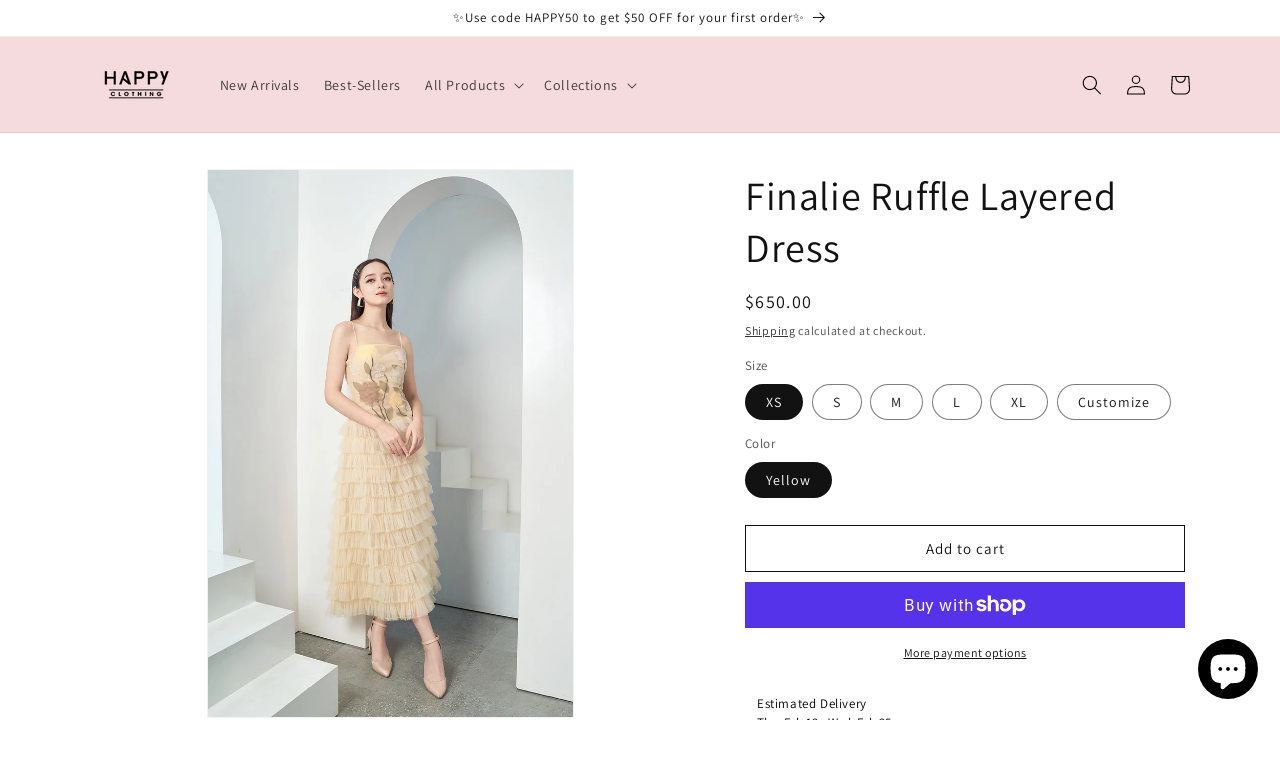

--- FILE ---
content_type: text/html; charset=utf-8
request_url: https://happyclothingvn.com/products/finalie-ruffle-layered-dress
body_size: 59773
content:
<!doctype html>
<html class="no-js" lang="en">
  <head>  
    <meta name="p:domain_verify" content="bff103a1b32c929cb58187eae94b7ded"/>
    <meta charset="utf-8">
    <meta http-equiv="X-UA-Compatible" content="IE=edge">
    <meta name="viewport" content="width=device-width,initial-scale=1">
    <meta name="theme-color" content="">
    <link rel="canonical" href="https://happyclothingvn.com/products/finalie-ruffle-layered-dress">
    <link rel="preconnect" href="https://cdn.shopify.com" crossorigin><link rel="icon" type="image/png" href="//happyclothingvn.com/cdn/shop/files/happy_clothing_0601cc61-c911-40b2-8d73-0964647f225b.png?crop=center&height=32&v=1681190313&width=32"><link rel="preconnect" href="https://fonts.shopifycdn.com" crossorigin><title>
      Finalie Tiered Dress | Midi Dress
 &ndash; Happy Clothing</title>

    
      <meta name="description" content="Embroidered flower at the bust, the tiered dress creates a perfect balance of cute and sexy. Update your closet with our on-trend tiered midi dresses.">
    

    

<meta property="og:site_name" content="Happy Clothing">
<meta property="og:url" content="https://happyclothingvn.com/products/finalie-ruffle-layered-dress">
<meta property="og:title" content="Finalie Tiered Dress | Midi Dress">
<meta property="og:type" content="product">
<meta property="og:description" content="Embroidered flower at the bust, the tiered dress creates a perfect balance of cute and sexy. Update your closet with our on-trend tiered midi dresses."><meta property="og:image" content="http://happyclothingvn.com/cdn/shop/products/Finalie-Ruffle-Layered-Dress-MEAN-BLVD-956.jpg?v=1687449415">
  <meta property="og:image:secure_url" content="https://happyclothingvn.com/cdn/shop/products/Finalie-Ruffle-Layered-Dress-MEAN-BLVD-956.jpg?v=1687449415">
  <meta property="og:image:width" content="1000">
  <meta property="og:image:height" content="1500"><meta property="og:price:amount" content="650.00">
  <meta property="og:price:currency" content="USD"><meta name="twitter:card" content="summary_large_image">
<meta name="twitter:title" content="Finalie Tiered Dress | Midi Dress">
<meta name="twitter:description" content="Embroidered flower at the bust, the tiered dress creates a perfect balance of cute and sexy. Update your closet with our on-trend tiered midi dresses.">


    <script src="//happyclothingvn.com/cdn/shop/t/5/assets/constants.js?v=95358004781563950421681186304" defer="defer"></script>
    <script src="//happyclothingvn.com/cdn/shop/t/5/assets/pubsub.js?v=2921868252632587581681186304" defer="defer"></script>
    <script src="//happyclothingvn.com/cdn/shop/t/5/assets/global.js?v=127210358271191040921681186304" defer="defer"></script>
    <script>window.performance && window.performance.mark && window.performance.mark('shopify.content_for_header.start');</script><meta name="facebook-domain-verification" content="5eclunrcuf3sarrs3b7us1x8u446ok">
<meta id="shopify-digital-wallet" name="shopify-digital-wallet" content="/56823480394/digital_wallets/dialog">
<meta name="shopify-checkout-api-token" content="6693b61e3a6ce2911388cc6f64a303f6">
<meta id="in-context-paypal-metadata" data-shop-id="56823480394" data-venmo-supported="true" data-environment="production" data-locale="en_US" data-paypal-v4="true" data-currency="USD">
<link rel="alternate" hreflang="x-default" href="https://happyclothingvn.com/products/finalie-ruffle-layered-dress">
<link rel="alternate" hreflang="en-VN" href="https://happyclothingvn.com/en-vn/products/finalie-ruffle-layered-dress">
<link rel="alternate" hreflang="en-US" href="https://happyclothingvn.com/products/finalie-ruffle-layered-dress">
<link rel="alternate" type="application/json+oembed" href="https://happyclothingvn.com/products/finalie-ruffle-layered-dress.oembed">
<script async="async" src="/checkouts/internal/preloads.js?locale=en-US"></script>
<link rel="preconnect" href="https://shop.app" crossorigin="anonymous">
<script async="async" src="https://shop.app/checkouts/internal/preloads.js?locale=en-US&shop_id=56823480394" crossorigin="anonymous"></script>
<script id="apple-pay-shop-capabilities" type="application/json">{"shopId":56823480394,"countryCode":"US","currencyCode":"USD","merchantCapabilities":["supports3DS"],"merchantId":"gid:\/\/shopify\/Shop\/56823480394","merchantName":"Happy Clothing","requiredBillingContactFields":["postalAddress","email","phone"],"requiredShippingContactFields":["postalAddress","email","phone"],"shippingType":"shipping","supportedNetworks":["visa","masterCard","amex","discover","elo","jcb"],"total":{"type":"pending","label":"Happy Clothing","amount":"1.00"},"shopifyPaymentsEnabled":true,"supportsSubscriptions":true}</script>
<script id="shopify-features" type="application/json">{"accessToken":"6693b61e3a6ce2911388cc6f64a303f6","betas":["rich-media-storefront-analytics"],"domain":"happyclothingvn.com","predictiveSearch":true,"shopId":56823480394,"locale":"en"}</script>
<script>var Shopify = Shopify || {};
Shopify.shop = "happy-clothing-global.myshopify.com";
Shopify.locale = "en";
Shopify.currency = {"active":"USD","rate":"1.0"};
Shopify.country = "US";
Shopify.theme = {"name":"Updated copy of Dawn","id":123954430026,"schema_name":"Dawn","schema_version":"9.0.0","theme_store_id":887,"role":"main"};
Shopify.theme.handle = "null";
Shopify.theme.style = {"id":null,"handle":null};
Shopify.cdnHost = "happyclothingvn.com/cdn";
Shopify.routes = Shopify.routes || {};
Shopify.routes.root = "/";</script>
<script type="module">!function(o){(o.Shopify=o.Shopify||{}).modules=!0}(window);</script>
<script>!function(o){function n(){var o=[];function n(){o.push(Array.prototype.slice.apply(arguments))}return n.q=o,n}var t=o.Shopify=o.Shopify||{};t.loadFeatures=n(),t.autoloadFeatures=n()}(window);</script>
<script>
  window.ShopifyPay = window.ShopifyPay || {};
  window.ShopifyPay.apiHost = "shop.app\/pay";
  window.ShopifyPay.redirectState = null;
</script>
<script id="shop-js-analytics" type="application/json">{"pageType":"product"}</script>
<script defer="defer" async type="module" src="//happyclothingvn.com/cdn/shopifycloud/shop-js/modules/v2/client.init-shop-cart-sync_BT-GjEfc.en.esm.js"></script>
<script defer="defer" async type="module" src="//happyclothingvn.com/cdn/shopifycloud/shop-js/modules/v2/chunk.common_D58fp_Oc.esm.js"></script>
<script defer="defer" async type="module" src="//happyclothingvn.com/cdn/shopifycloud/shop-js/modules/v2/chunk.modal_xMitdFEc.esm.js"></script>
<script type="module">
  await import("//happyclothingvn.com/cdn/shopifycloud/shop-js/modules/v2/client.init-shop-cart-sync_BT-GjEfc.en.esm.js");
await import("//happyclothingvn.com/cdn/shopifycloud/shop-js/modules/v2/chunk.common_D58fp_Oc.esm.js");
await import("//happyclothingvn.com/cdn/shopifycloud/shop-js/modules/v2/chunk.modal_xMitdFEc.esm.js");

  window.Shopify.SignInWithShop?.initShopCartSync?.({"fedCMEnabled":true,"windoidEnabled":true});

</script>
<script defer="defer" async type="module" src="//happyclothingvn.com/cdn/shopifycloud/shop-js/modules/v2/client.payment-terms_Ci9AEqFq.en.esm.js"></script>
<script defer="defer" async type="module" src="//happyclothingvn.com/cdn/shopifycloud/shop-js/modules/v2/chunk.common_D58fp_Oc.esm.js"></script>
<script defer="defer" async type="module" src="//happyclothingvn.com/cdn/shopifycloud/shop-js/modules/v2/chunk.modal_xMitdFEc.esm.js"></script>
<script type="module">
  await import("//happyclothingvn.com/cdn/shopifycloud/shop-js/modules/v2/client.payment-terms_Ci9AEqFq.en.esm.js");
await import("//happyclothingvn.com/cdn/shopifycloud/shop-js/modules/v2/chunk.common_D58fp_Oc.esm.js");
await import("//happyclothingvn.com/cdn/shopifycloud/shop-js/modules/v2/chunk.modal_xMitdFEc.esm.js");

  
</script>
<script>
  window.Shopify = window.Shopify || {};
  if (!window.Shopify.featureAssets) window.Shopify.featureAssets = {};
  window.Shopify.featureAssets['shop-js'] = {"shop-cart-sync":["modules/v2/client.shop-cart-sync_DZOKe7Ll.en.esm.js","modules/v2/chunk.common_D58fp_Oc.esm.js","modules/v2/chunk.modal_xMitdFEc.esm.js"],"init-fed-cm":["modules/v2/client.init-fed-cm_B6oLuCjv.en.esm.js","modules/v2/chunk.common_D58fp_Oc.esm.js","modules/v2/chunk.modal_xMitdFEc.esm.js"],"shop-cash-offers":["modules/v2/client.shop-cash-offers_D2sdYoxE.en.esm.js","modules/v2/chunk.common_D58fp_Oc.esm.js","modules/v2/chunk.modal_xMitdFEc.esm.js"],"shop-login-button":["modules/v2/client.shop-login-button_QeVjl5Y3.en.esm.js","modules/v2/chunk.common_D58fp_Oc.esm.js","modules/v2/chunk.modal_xMitdFEc.esm.js"],"pay-button":["modules/v2/client.pay-button_DXTOsIq6.en.esm.js","modules/v2/chunk.common_D58fp_Oc.esm.js","modules/v2/chunk.modal_xMitdFEc.esm.js"],"shop-button":["modules/v2/client.shop-button_DQZHx9pm.en.esm.js","modules/v2/chunk.common_D58fp_Oc.esm.js","modules/v2/chunk.modal_xMitdFEc.esm.js"],"avatar":["modules/v2/client.avatar_BTnouDA3.en.esm.js"],"init-windoid":["modules/v2/client.init-windoid_CR1B-cfM.en.esm.js","modules/v2/chunk.common_D58fp_Oc.esm.js","modules/v2/chunk.modal_xMitdFEc.esm.js"],"init-shop-for-new-customer-accounts":["modules/v2/client.init-shop-for-new-customer-accounts_C_vY_xzh.en.esm.js","modules/v2/client.shop-login-button_QeVjl5Y3.en.esm.js","modules/v2/chunk.common_D58fp_Oc.esm.js","modules/v2/chunk.modal_xMitdFEc.esm.js"],"init-shop-email-lookup-coordinator":["modules/v2/client.init-shop-email-lookup-coordinator_BI7n9ZSv.en.esm.js","modules/v2/chunk.common_D58fp_Oc.esm.js","modules/v2/chunk.modal_xMitdFEc.esm.js"],"init-shop-cart-sync":["modules/v2/client.init-shop-cart-sync_BT-GjEfc.en.esm.js","modules/v2/chunk.common_D58fp_Oc.esm.js","modules/v2/chunk.modal_xMitdFEc.esm.js"],"shop-toast-manager":["modules/v2/client.shop-toast-manager_DiYdP3xc.en.esm.js","modules/v2/chunk.common_D58fp_Oc.esm.js","modules/v2/chunk.modal_xMitdFEc.esm.js"],"init-customer-accounts":["modules/v2/client.init-customer-accounts_D9ZNqS-Q.en.esm.js","modules/v2/client.shop-login-button_QeVjl5Y3.en.esm.js","modules/v2/chunk.common_D58fp_Oc.esm.js","modules/v2/chunk.modal_xMitdFEc.esm.js"],"init-customer-accounts-sign-up":["modules/v2/client.init-customer-accounts-sign-up_iGw4briv.en.esm.js","modules/v2/client.shop-login-button_QeVjl5Y3.en.esm.js","modules/v2/chunk.common_D58fp_Oc.esm.js","modules/v2/chunk.modal_xMitdFEc.esm.js"],"shop-follow-button":["modules/v2/client.shop-follow-button_CqMgW2wH.en.esm.js","modules/v2/chunk.common_D58fp_Oc.esm.js","modules/v2/chunk.modal_xMitdFEc.esm.js"],"checkout-modal":["modules/v2/client.checkout-modal_xHeaAweL.en.esm.js","modules/v2/chunk.common_D58fp_Oc.esm.js","modules/v2/chunk.modal_xMitdFEc.esm.js"],"shop-login":["modules/v2/client.shop-login_D91U-Q7h.en.esm.js","modules/v2/chunk.common_D58fp_Oc.esm.js","modules/v2/chunk.modal_xMitdFEc.esm.js"],"lead-capture":["modules/v2/client.lead-capture_BJmE1dJe.en.esm.js","modules/v2/chunk.common_D58fp_Oc.esm.js","modules/v2/chunk.modal_xMitdFEc.esm.js"],"payment-terms":["modules/v2/client.payment-terms_Ci9AEqFq.en.esm.js","modules/v2/chunk.common_D58fp_Oc.esm.js","modules/v2/chunk.modal_xMitdFEc.esm.js"]};
</script>
<script>(function() {
  var isLoaded = false;
  function asyncLoad() {
    if (isLoaded) return;
    isLoaded = true;
    var urls = ["https:\/\/d3f0kqa8h3si01.cloudfront.net\/scripts\/happy-clothing-global.20230620074759.scripttag.js?shop=happy-clothing-global.myshopify.com"];
    for (var i = 0; i < urls.length; i++) {
      var s = document.createElement('script');
      s.type = 'text/javascript';
      s.async = true;
      s.src = urls[i];
      var x = document.getElementsByTagName('script')[0];
      x.parentNode.insertBefore(s, x);
    }
  };
  if(window.attachEvent) {
    window.attachEvent('onload', asyncLoad);
  } else {
    window.addEventListener('load', asyncLoad, false);
  }
})();</script>
<script id="__st">var __st={"a":56823480394,"offset":25200,"reqid":"e37032c2-629f-4d7c-bb59-b7191bc2f9fe-1769177448","pageurl":"happyclothingvn.com\/products\/finalie-ruffle-layered-dress","u":"23095aa91231","p":"product","rtyp":"product","rid":6995922288714};</script>
<script>window.ShopifyPaypalV4VisibilityTracking = true;</script>
<script id="captcha-bootstrap">!function(){'use strict';const t='contact',e='account',n='new_comment',o=[[t,t],['blogs',n],['comments',n],[t,'customer']],c=[[e,'customer_login'],[e,'guest_login'],[e,'recover_customer_password'],[e,'create_customer']],r=t=>t.map((([t,e])=>`form[action*='/${t}']:not([data-nocaptcha='true']) input[name='form_type'][value='${e}']`)).join(','),a=t=>()=>t?[...document.querySelectorAll(t)].map((t=>t.form)):[];function s(){const t=[...o],e=r(t);return a(e)}const i='password',u='form_key',d=['recaptcha-v3-token','g-recaptcha-response','h-captcha-response',i],f=()=>{try{return window.sessionStorage}catch{return}},m='__shopify_v',_=t=>t.elements[u];function p(t,e,n=!1){try{const o=window.sessionStorage,c=JSON.parse(o.getItem(e)),{data:r}=function(t){const{data:e,action:n}=t;return t[m]||n?{data:e,action:n}:{data:t,action:n}}(c);for(const[e,n]of Object.entries(r))t.elements[e]&&(t.elements[e].value=n);n&&o.removeItem(e)}catch(o){console.error('form repopulation failed',{error:o})}}const l='form_type',E='cptcha';function T(t){t.dataset[E]=!0}const w=window,h=w.document,L='Shopify',v='ce_forms',y='captcha';let A=!1;((t,e)=>{const n=(g='f06e6c50-85a8-45c8-87d0-21a2b65856fe',I='https://cdn.shopify.com/shopifycloud/storefront-forms-hcaptcha/ce_storefront_forms_captcha_hcaptcha.v1.5.2.iife.js',D={infoText:'Protected by hCaptcha',privacyText:'Privacy',termsText:'Terms'},(t,e,n)=>{const o=w[L][v],c=o.bindForm;if(c)return c(t,g,e,D).then(n);var r;o.q.push([[t,g,e,D],n]),r=I,A||(h.body.append(Object.assign(h.createElement('script'),{id:'captcha-provider',async:!0,src:r})),A=!0)});var g,I,D;w[L]=w[L]||{},w[L][v]=w[L][v]||{},w[L][v].q=[],w[L][y]=w[L][y]||{},w[L][y].protect=function(t,e){n(t,void 0,e),T(t)},Object.freeze(w[L][y]),function(t,e,n,w,h,L){const[v,y,A,g]=function(t,e,n){const i=e?o:[],u=t?c:[],d=[...i,...u],f=r(d),m=r(i),_=r(d.filter((([t,e])=>n.includes(e))));return[a(f),a(m),a(_),s()]}(w,h,L),I=t=>{const e=t.target;return e instanceof HTMLFormElement?e:e&&e.form},D=t=>v().includes(t);t.addEventListener('submit',(t=>{const e=I(t);if(!e)return;const n=D(e)&&!e.dataset.hcaptchaBound&&!e.dataset.recaptchaBound,o=_(e),c=g().includes(e)&&(!o||!o.value);(n||c)&&t.preventDefault(),c&&!n&&(function(t){try{if(!f())return;!function(t){const e=f();if(!e)return;const n=_(t);if(!n)return;const o=n.value;o&&e.removeItem(o)}(t);const e=Array.from(Array(32),(()=>Math.random().toString(36)[2])).join('');!function(t,e){_(t)||t.append(Object.assign(document.createElement('input'),{type:'hidden',name:u})),t.elements[u].value=e}(t,e),function(t,e){const n=f();if(!n)return;const o=[...t.querySelectorAll(`input[type='${i}']`)].map((({name:t})=>t)),c=[...d,...o],r={};for(const[a,s]of new FormData(t).entries())c.includes(a)||(r[a]=s);n.setItem(e,JSON.stringify({[m]:1,action:t.action,data:r}))}(t,e)}catch(e){console.error('failed to persist form',e)}}(e),e.submit())}));const S=(t,e)=>{t&&!t.dataset[E]&&(n(t,e.some((e=>e===t))),T(t))};for(const o of['focusin','change'])t.addEventListener(o,(t=>{const e=I(t);D(e)&&S(e,y())}));const B=e.get('form_key'),M=e.get(l),P=B&&M;t.addEventListener('DOMContentLoaded',(()=>{const t=y();if(P)for(const e of t)e.elements[l].value===M&&p(e,B);[...new Set([...A(),...v().filter((t=>'true'===t.dataset.shopifyCaptcha))])].forEach((e=>S(e,t)))}))}(h,new URLSearchParams(w.location.search),n,t,e,['guest_login'])})(!0,!0)}();</script>
<script integrity="sha256-4kQ18oKyAcykRKYeNunJcIwy7WH5gtpwJnB7kiuLZ1E=" data-source-attribution="shopify.loadfeatures" defer="defer" src="//happyclothingvn.com/cdn/shopifycloud/storefront/assets/storefront/load_feature-a0a9edcb.js" crossorigin="anonymous"></script>
<script crossorigin="anonymous" defer="defer" src="//happyclothingvn.com/cdn/shopifycloud/storefront/assets/shopify_pay/storefront-65b4c6d7.js?v=20250812"></script>
<script data-source-attribution="shopify.dynamic_checkout.dynamic.init">var Shopify=Shopify||{};Shopify.PaymentButton=Shopify.PaymentButton||{isStorefrontPortableWallets:!0,init:function(){window.Shopify.PaymentButton.init=function(){};var t=document.createElement("script");t.src="https://happyclothingvn.com/cdn/shopifycloud/portable-wallets/latest/portable-wallets.en.js",t.type="module",document.head.appendChild(t)}};
</script>
<script data-source-attribution="shopify.dynamic_checkout.buyer_consent">
  function portableWalletsHideBuyerConsent(e){var t=document.getElementById("shopify-buyer-consent"),n=document.getElementById("shopify-subscription-policy-button");t&&n&&(t.classList.add("hidden"),t.setAttribute("aria-hidden","true"),n.removeEventListener("click",e))}function portableWalletsShowBuyerConsent(e){var t=document.getElementById("shopify-buyer-consent"),n=document.getElementById("shopify-subscription-policy-button");t&&n&&(t.classList.remove("hidden"),t.removeAttribute("aria-hidden"),n.addEventListener("click",e))}window.Shopify?.PaymentButton&&(window.Shopify.PaymentButton.hideBuyerConsent=portableWalletsHideBuyerConsent,window.Shopify.PaymentButton.showBuyerConsent=portableWalletsShowBuyerConsent);
</script>
<script>
  function portableWalletsCleanup(e){e&&e.src&&console.error("Failed to load portable wallets script "+e.src);var t=document.querySelectorAll("shopify-accelerated-checkout .shopify-payment-button__skeleton, shopify-accelerated-checkout-cart .wallet-cart-button__skeleton"),e=document.getElementById("shopify-buyer-consent");for(let e=0;e<t.length;e++)t[e].remove();e&&e.remove()}function portableWalletsNotLoadedAsModule(e){e instanceof ErrorEvent&&"string"==typeof e.message&&e.message.includes("import.meta")&&"string"==typeof e.filename&&e.filename.includes("portable-wallets")&&(window.removeEventListener("error",portableWalletsNotLoadedAsModule),window.Shopify.PaymentButton.failedToLoad=e,"loading"===document.readyState?document.addEventListener("DOMContentLoaded",window.Shopify.PaymentButton.init):window.Shopify.PaymentButton.init())}window.addEventListener("error",portableWalletsNotLoadedAsModule);
</script>

<script type="module" src="https://happyclothingvn.com/cdn/shopifycloud/portable-wallets/latest/portable-wallets.en.js" onError="portableWalletsCleanup(this)" crossorigin="anonymous"></script>
<script nomodule>
  document.addEventListener("DOMContentLoaded", portableWalletsCleanup);
</script>

<link id="shopify-accelerated-checkout-styles" rel="stylesheet" media="screen" href="https://happyclothingvn.com/cdn/shopifycloud/portable-wallets/latest/accelerated-checkout-backwards-compat.css" crossorigin="anonymous">
<style id="shopify-accelerated-checkout-cart">
        #shopify-buyer-consent {
  margin-top: 1em;
  display: inline-block;
  width: 100%;
}

#shopify-buyer-consent.hidden {
  display: none;
}

#shopify-subscription-policy-button {
  background: none;
  border: none;
  padding: 0;
  text-decoration: underline;
  font-size: inherit;
  cursor: pointer;
}

#shopify-subscription-policy-button::before {
  box-shadow: none;
}

      </style>
<script id="sections-script" data-sections="header" defer="defer" src="//happyclothingvn.com/cdn/shop/t/5/compiled_assets/scripts.js?v=1372"></script>
<script>window.performance && window.performance.mark && window.performance.mark('shopify.content_for_header.end');</script>


    <style data-shopify>
      @font-face {
  font-family: Assistant;
  font-weight: 400;
  font-style: normal;
  font-display: swap;
  src: url("//happyclothingvn.com/cdn/fonts/assistant/assistant_n4.9120912a469cad1cc292572851508ca49d12e768.woff2") format("woff2"),
       url("//happyclothingvn.com/cdn/fonts/assistant/assistant_n4.6e9875ce64e0fefcd3f4446b7ec9036b3ddd2985.woff") format("woff");
}

      @font-face {
  font-family: Assistant;
  font-weight: 700;
  font-style: normal;
  font-display: swap;
  src: url("//happyclothingvn.com/cdn/fonts/assistant/assistant_n7.bf44452348ec8b8efa3aa3068825305886b1c83c.woff2") format("woff2"),
       url("//happyclothingvn.com/cdn/fonts/assistant/assistant_n7.0c887fee83f6b3bda822f1150b912c72da0f7b64.woff") format("woff");
}

      
      
      @font-face {
  font-family: Assistant;
  font-weight: 400;
  font-style: normal;
  font-display: swap;
  src: url("//happyclothingvn.com/cdn/fonts/assistant/assistant_n4.9120912a469cad1cc292572851508ca49d12e768.woff2") format("woff2"),
       url("//happyclothingvn.com/cdn/fonts/assistant/assistant_n4.6e9875ce64e0fefcd3f4446b7ec9036b3ddd2985.woff") format("woff");
}


      :root {
        --font-body-family: Assistant, sans-serif;
        --font-body-style: normal;
        --font-body-weight: 400;
        --font-body-weight-bold: 700;

        --font-heading-family: Assistant, sans-serif;
        --font-heading-style: normal;
        --font-heading-weight: 400;

        --font-body-scale: 1.0;
        --font-heading-scale: 1.0;

        --color-base-text: 18, 18, 18;
        --color-shadow: 18, 18, 18;
        --color-base-background-1: 255, 255, 255;
        --color-base-background-2: 243, 243, 243;
        --color-base-solid-button-labels: 0, 0, 0;
        --color-base-outline-button-labels: 18, 18, 18;
        --color-base-accent-1: 245, 219, 222;
        --color-base-accent-2: 51, 79, 180;
        --payment-terms-background-color: #ffffff;

        --gradient-base-background-1: #ffffff;
        --gradient-base-background-2: #f3f3f3;
        --gradient-base-accent-1: #F5DBDE;
        --gradient-base-accent-2: #334fb4;

        --media-padding: px;
        --media-border-opacity: 0.05;
        --media-border-width: 1px;
        --media-radius: 0px;
        --media-shadow-opacity: 0.0;
        --media-shadow-horizontal-offset: 0px;
        --media-shadow-vertical-offset: 4px;
        --media-shadow-blur-radius: 5px;
        --media-shadow-visible: 0;

        --page-width: 120rem;
        --page-width-margin: 0rem;

        --product-card-image-padding: 0.0rem;
        --product-card-corner-radius: 0.0rem;
        --product-card-text-alignment: left;
        --product-card-border-width: 0.0rem;
        --product-card-border-opacity: 0.1;
        --product-card-shadow-opacity: 0.0;
        --product-card-shadow-visible: 0;
        --product-card-shadow-horizontal-offset: 0.0rem;
        --product-card-shadow-vertical-offset: 0.4rem;
        --product-card-shadow-blur-radius: 0.5rem;

        --collection-card-image-padding: 0.0rem;
        --collection-card-corner-radius: 0.0rem;
        --collection-card-text-alignment: left;
        --collection-card-border-width: 0.0rem;
        --collection-card-border-opacity: 0.1;
        --collection-card-shadow-opacity: 0.0;
        --collection-card-shadow-visible: 0;
        --collection-card-shadow-horizontal-offset: 0.0rem;
        --collection-card-shadow-vertical-offset: 0.4rem;
        --collection-card-shadow-blur-radius: 0.5rem;

        --blog-card-image-padding: 0.0rem;
        --blog-card-corner-radius: 0.0rem;
        --blog-card-text-alignment: left;
        --blog-card-border-width: 0.0rem;
        --blog-card-border-opacity: 0.1;
        --blog-card-shadow-opacity: 0.0;
        --blog-card-shadow-visible: 0;
        --blog-card-shadow-horizontal-offset: 0.0rem;
        --blog-card-shadow-vertical-offset: 0.4rem;
        --blog-card-shadow-blur-radius: 0.5rem;

        --badge-corner-radius: 4.0rem;

        --popup-border-width: 1px;
        --popup-border-opacity: 0.1;
        --popup-corner-radius: 0px;
        --popup-shadow-opacity: 0.0;
        --popup-shadow-horizontal-offset: 0px;
        --popup-shadow-vertical-offset: 4px;
        --popup-shadow-blur-radius: 5px;

        --drawer-border-width: 1px;
        --drawer-border-opacity: 0.1;
        --drawer-shadow-opacity: 0.0;
        --drawer-shadow-horizontal-offset: 0px;
        --drawer-shadow-vertical-offset: 4px;
        --drawer-shadow-blur-radius: 5px;

        --spacing-sections-desktop: 0px;
        --spacing-sections-mobile: 0px;

        --grid-desktop-vertical-spacing: 8px;
        --grid-desktop-horizontal-spacing: 8px;
        --grid-mobile-vertical-spacing: 4px;
        --grid-mobile-horizontal-spacing: 4px;

        --text-boxes-border-opacity: 0.1;
        --text-boxes-border-width: 0px;
        --text-boxes-radius: 0px;
        --text-boxes-shadow-opacity: 0.0;
        --text-boxes-shadow-visible: 0;
        --text-boxes-shadow-horizontal-offset: 0px;
        --text-boxes-shadow-vertical-offset: 4px;
        --text-boxes-shadow-blur-radius: 5px;

        --buttons-radius: 0px;
        --buttons-radius-outset: 0px;
        --buttons-border-width: 1px;
        --buttons-border-opacity: 1.0;
        --buttons-shadow-opacity: 0.0;
        --buttons-shadow-visible: 0;
        --buttons-shadow-horizontal-offset: 0px;
        --buttons-shadow-vertical-offset: 4px;
        --buttons-shadow-blur-radius: 5px;
        --buttons-border-offset: 0px;

        --inputs-radius: 0px;
        --inputs-border-width: 1px;
        --inputs-border-opacity: 0.55;
        --inputs-shadow-opacity: 0.0;
        --inputs-shadow-horizontal-offset: 0px;
        --inputs-margin-offset: 0px;
        --inputs-shadow-vertical-offset: 4px;
        --inputs-shadow-blur-radius: 5px;
        --inputs-radius-outset: 0px;

        --variant-pills-radius: 40px;
        --variant-pills-border-width: 1px;
        --variant-pills-border-opacity: 0.55;
        --variant-pills-shadow-opacity: 0.0;
        --variant-pills-shadow-horizontal-offset: 0px;
        --variant-pills-shadow-vertical-offset: 4px;
        --variant-pills-shadow-blur-radius: 5px;
      }

      *,
      *::before,
      *::after {
        box-sizing: inherit;
      }

      html {
        box-sizing: border-box;
        font-size: calc(var(--font-body-scale) * 62.5%);
        height: 100%;
      }
  
      body {
        display: grid;
        grid-template-rows: auto auto 1fr auto;
        grid-template-columns: 100%;
        min-height: 100%;
        margin: 0;
        font-size: 1.5rem;
        letter-spacing: 0.06rem;
        line-height: calc(1 + 0.8 / var(--font-body-scale));
        font-family: var(--font-body-family);
        font-style: var(--font-body-style);
        font-weight: var(--font-body-weight);
      }

      @media screen and (min-width: 750px) {
        body {
          font-size: 1.6rem;
        }
      }
      body .sca-body-currency{
            margin-top: 4px;
    margin-left: 5px;
      }
     body  .cs-skin-elastic>span {

    background: transparent;
    border: none;
}
    </style>

    <link href="//happyclothingvn.com/cdn/shop/t/5/assets/base.css?v=140624990073879848751681186303" rel="stylesheet" type="text/css" media="all" />
<link rel="preload" as="font" href="//happyclothingvn.com/cdn/fonts/assistant/assistant_n4.9120912a469cad1cc292572851508ca49d12e768.woff2" type="font/woff2" crossorigin><link rel="preload" as="font" href="//happyclothingvn.com/cdn/fonts/assistant/assistant_n4.9120912a469cad1cc292572851508ca49d12e768.woff2" type="font/woff2" crossorigin><link rel="stylesheet" href="//happyclothingvn.com/cdn/shop/t/5/assets/component-predictive-search.css?v=85913294783299393391681186303" media="print" onload="this.media='all'"><script>document.documentElement.className = document.documentElement.className.replace('no-js', 'js');
    if (Shopify.designMode) {
      document.documentElement.classList.add('shopify-design-mode');
    }
    </script>
  <script src="https://cdn.shopify.com/extensions/e8878072-2f6b-4e89-8082-94b04320908d/inbox-1254/assets/inbox-chat-loader.js" type="text/javascript" defer="defer"></script>
<link href="https://monorail-edge.shopifysvc.com" rel="dns-prefetch">
<script>(function(){if ("sendBeacon" in navigator && "performance" in window) {try {var session_token_from_headers = performance.getEntriesByType('navigation')[0].serverTiming.find(x => x.name == '_s').description;} catch {var session_token_from_headers = undefined;}var session_cookie_matches = document.cookie.match(/_shopify_s=([^;]*)/);var session_token_from_cookie = session_cookie_matches && session_cookie_matches.length === 2 ? session_cookie_matches[1] : "";var session_token = session_token_from_headers || session_token_from_cookie || "";function handle_abandonment_event(e) {var entries = performance.getEntries().filter(function(entry) {return /monorail-edge.shopifysvc.com/.test(entry.name);});if (!window.abandonment_tracked && entries.length === 0) {window.abandonment_tracked = true;var currentMs = Date.now();var navigation_start = performance.timing.navigationStart;var payload = {shop_id: 56823480394,url: window.location.href,navigation_start,duration: currentMs - navigation_start,session_token,page_type: "product"};window.navigator.sendBeacon("https://monorail-edge.shopifysvc.com/v1/produce", JSON.stringify({schema_id: "online_store_buyer_site_abandonment/1.1",payload: payload,metadata: {event_created_at_ms: currentMs,event_sent_at_ms: currentMs}}));}}window.addEventListener('pagehide', handle_abandonment_event);}}());</script>
<script id="web-pixels-manager-setup">(function e(e,d,r,n,o){if(void 0===o&&(o={}),!Boolean(null===(a=null===(i=window.Shopify)||void 0===i?void 0:i.analytics)||void 0===a?void 0:a.replayQueue)){var i,a;window.Shopify=window.Shopify||{};var t=window.Shopify;t.analytics=t.analytics||{};var s=t.analytics;s.replayQueue=[],s.publish=function(e,d,r){return s.replayQueue.push([e,d,r]),!0};try{self.performance.mark("wpm:start")}catch(e){}var l=function(){var e={modern:/Edge?\/(1{2}[4-9]|1[2-9]\d|[2-9]\d{2}|\d{4,})\.\d+(\.\d+|)|Firefox\/(1{2}[4-9]|1[2-9]\d|[2-9]\d{2}|\d{4,})\.\d+(\.\d+|)|Chrom(ium|e)\/(9{2}|\d{3,})\.\d+(\.\d+|)|(Maci|X1{2}).+ Version\/(15\.\d+|(1[6-9]|[2-9]\d|\d{3,})\.\d+)([,.]\d+|)( \(\w+\)|)( Mobile\/\w+|) Safari\/|Chrome.+OPR\/(9{2}|\d{3,})\.\d+\.\d+|(CPU[ +]OS|iPhone[ +]OS|CPU[ +]iPhone|CPU IPhone OS|CPU iPad OS)[ +]+(15[._]\d+|(1[6-9]|[2-9]\d|\d{3,})[._]\d+)([._]\d+|)|Android:?[ /-](13[3-9]|1[4-9]\d|[2-9]\d{2}|\d{4,})(\.\d+|)(\.\d+|)|Android.+Firefox\/(13[5-9]|1[4-9]\d|[2-9]\d{2}|\d{4,})\.\d+(\.\d+|)|Android.+Chrom(ium|e)\/(13[3-9]|1[4-9]\d|[2-9]\d{2}|\d{4,})\.\d+(\.\d+|)|SamsungBrowser\/([2-9]\d|\d{3,})\.\d+/,legacy:/Edge?\/(1[6-9]|[2-9]\d|\d{3,})\.\d+(\.\d+|)|Firefox\/(5[4-9]|[6-9]\d|\d{3,})\.\d+(\.\d+|)|Chrom(ium|e)\/(5[1-9]|[6-9]\d|\d{3,})\.\d+(\.\d+|)([\d.]+$|.*Safari\/(?![\d.]+ Edge\/[\d.]+$))|(Maci|X1{2}).+ Version\/(10\.\d+|(1[1-9]|[2-9]\d|\d{3,})\.\d+)([,.]\d+|)( \(\w+\)|)( Mobile\/\w+|) Safari\/|Chrome.+OPR\/(3[89]|[4-9]\d|\d{3,})\.\d+\.\d+|(CPU[ +]OS|iPhone[ +]OS|CPU[ +]iPhone|CPU IPhone OS|CPU iPad OS)[ +]+(10[._]\d+|(1[1-9]|[2-9]\d|\d{3,})[._]\d+)([._]\d+|)|Android:?[ /-](13[3-9]|1[4-9]\d|[2-9]\d{2}|\d{4,})(\.\d+|)(\.\d+|)|Mobile Safari.+OPR\/([89]\d|\d{3,})\.\d+\.\d+|Android.+Firefox\/(13[5-9]|1[4-9]\d|[2-9]\d{2}|\d{4,})\.\d+(\.\d+|)|Android.+Chrom(ium|e)\/(13[3-9]|1[4-9]\d|[2-9]\d{2}|\d{4,})\.\d+(\.\d+|)|Android.+(UC? ?Browser|UCWEB|U3)[ /]?(15\.([5-9]|\d{2,})|(1[6-9]|[2-9]\d|\d{3,})\.\d+)\.\d+|SamsungBrowser\/(5\.\d+|([6-9]|\d{2,})\.\d+)|Android.+MQ{2}Browser\/(14(\.(9|\d{2,})|)|(1[5-9]|[2-9]\d|\d{3,})(\.\d+|))(\.\d+|)|K[Aa][Ii]OS\/(3\.\d+|([4-9]|\d{2,})\.\d+)(\.\d+|)/},d=e.modern,r=e.legacy,n=navigator.userAgent;return n.match(d)?"modern":n.match(r)?"legacy":"unknown"}(),u="modern"===l?"modern":"legacy",c=(null!=n?n:{modern:"",legacy:""})[u],f=function(e){return[e.baseUrl,"/wpm","/b",e.hashVersion,"modern"===e.buildTarget?"m":"l",".js"].join("")}({baseUrl:d,hashVersion:r,buildTarget:u}),m=function(e){var d=e.version,r=e.bundleTarget,n=e.surface,o=e.pageUrl,i=e.monorailEndpoint;return{emit:function(e){var a=e.status,t=e.errorMsg,s=(new Date).getTime(),l=JSON.stringify({metadata:{event_sent_at_ms:s},events:[{schema_id:"web_pixels_manager_load/3.1",payload:{version:d,bundle_target:r,page_url:o,status:a,surface:n,error_msg:t},metadata:{event_created_at_ms:s}}]});if(!i)return console&&console.warn&&console.warn("[Web Pixels Manager] No Monorail endpoint provided, skipping logging."),!1;try{return self.navigator.sendBeacon.bind(self.navigator)(i,l)}catch(e){}var u=new XMLHttpRequest;try{return u.open("POST",i,!0),u.setRequestHeader("Content-Type","text/plain"),u.send(l),!0}catch(e){return console&&console.warn&&console.warn("[Web Pixels Manager] Got an unhandled error while logging to Monorail."),!1}}}}({version:r,bundleTarget:l,surface:e.surface,pageUrl:self.location.href,monorailEndpoint:e.monorailEndpoint});try{o.browserTarget=l,function(e){var d=e.src,r=e.async,n=void 0===r||r,o=e.onload,i=e.onerror,a=e.sri,t=e.scriptDataAttributes,s=void 0===t?{}:t,l=document.createElement("script"),u=document.querySelector("head"),c=document.querySelector("body");if(l.async=n,l.src=d,a&&(l.integrity=a,l.crossOrigin="anonymous"),s)for(var f in s)if(Object.prototype.hasOwnProperty.call(s,f))try{l.dataset[f]=s[f]}catch(e){}if(o&&l.addEventListener("load",o),i&&l.addEventListener("error",i),u)u.appendChild(l);else{if(!c)throw new Error("Did not find a head or body element to append the script");c.appendChild(l)}}({src:f,async:!0,onload:function(){if(!function(){var e,d;return Boolean(null===(d=null===(e=window.Shopify)||void 0===e?void 0:e.analytics)||void 0===d?void 0:d.initialized)}()){var d=window.webPixelsManager.init(e)||void 0;if(d){var r=window.Shopify.analytics;r.replayQueue.forEach((function(e){var r=e[0],n=e[1],o=e[2];d.publishCustomEvent(r,n,o)})),r.replayQueue=[],r.publish=d.publishCustomEvent,r.visitor=d.visitor,r.initialized=!0}}},onerror:function(){return m.emit({status:"failed",errorMsg:"".concat(f," has failed to load")})},sri:function(e){var d=/^sha384-[A-Za-z0-9+/=]+$/;return"string"==typeof e&&d.test(e)}(c)?c:"",scriptDataAttributes:o}),m.emit({status:"loading"})}catch(e){m.emit({status:"failed",errorMsg:(null==e?void 0:e.message)||"Unknown error"})}}})({shopId: 56823480394,storefrontBaseUrl: "https://happyclothingvn.com",extensionsBaseUrl: "https://extensions.shopifycdn.com/cdn/shopifycloud/web-pixels-manager",monorailEndpoint: "https://monorail-edge.shopifysvc.com/unstable/produce_batch",surface: "storefront-renderer",enabledBetaFlags: ["2dca8a86"],webPixelsConfigList: [{"id":"568262730","configuration":"{\"accountID\":\"pinterest-web-pixel-extension\"}","eventPayloadVersion":"v1","runtimeContext":"STRICT","scriptVersion":"2aadbd3015f23b9c24be51779a342207","type":"APP","apiClientId":5594293,"privacyPurposes":["ANALYTICS","MARKETING","SALE_OF_DATA"],"dataSharingAdjustments":{"protectedCustomerApprovalScopes":["read_customer_email","read_customer_name","read_customer_personal_data","read_customer_phone"]}},{"id":"568000586","configuration":"{\"tagID\":\"2613298204620\"}","eventPayloadVersion":"v1","runtimeContext":"STRICT","scriptVersion":"18031546ee651571ed29edbe71a3550b","type":"APP","apiClientId":3009811,"privacyPurposes":["ANALYTICS","MARKETING","SALE_OF_DATA"],"dataSharingAdjustments":{"protectedCustomerApprovalScopes":["read_customer_address","read_customer_email","read_customer_name","read_customer_personal_data","read_customer_phone"]}},{"id":"374407242","configuration":"{\"config\":\"{\\\"pixel_id\\\":\\\"G-4PE3416PL9\\\",\\\"gtag_events\\\":[{\\\"type\\\":\\\"purchase\\\",\\\"action_label\\\":\\\"G-4PE3416PL9\\\"},{\\\"type\\\":\\\"page_view\\\",\\\"action_label\\\":\\\"G-4PE3416PL9\\\"},{\\\"type\\\":\\\"view_item\\\",\\\"action_label\\\":\\\"G-4PE3416PL9\\\"},{\\\"type\\\":\\\"search\\\",\\\"action_label\\\":\\\"G-4PE3416PL9\\\"},{\\\"type\\\":\\\"add_to_cart\\\",\\\"action_label\\\":\\\"G-4PE3416PL9\\\"},{\\\"type\\\":\\\"begin_checkout\\\",\\\"action_label\\\":\\\"G-4PE3416PL9\\\"},{\\\"type\\\":\\\"add_payment_info\\\",\\\"action_label\\\":\\\"G-4PE3416PL9\\\"}],\\\"enable_monitoring_mode\\\":false}\"}","eventPayloadVersion":"v1","runtimeContext":"OPEN","scriptVersion":"b2a88bafab3e21179ed38636efcd8a93","type":"APP","apiClientId":1780363,"privacyPurposes":[],"dataSharingAdjustments":{"protectedCustomerApprovalScopes":["read_customer_address","read_customer_email","read_customer_name","read_customer_personal_data","read_customer_phone"]}},{"id":"139460682","configuration":"{\"pixel_id\":\"516256519695413\",\"pixel_type\":\"facebook_pixel\",\"metaapp_system_user_token\":\"-\"}","eventPayloadVersion":"v1","runtimeContext":"OPEN","scriptVersion":"ca16bc87fe92b6042fbaa3acc2fbdaa6","type":"APP","apiClientId":2329312,"privacyPurposes":["ANALYTICS","MARKETING","SALE_OF_DATA"],"dataSharingAdjustments":{"protectedCustomerApprovalScopes":["read_customer_address","read_customer_email","read_customer_name","read_customer_personal_data","read_customer_phone"]}},{"id":"shopify-app-pixel","configuration":"{}","eventPayloadVersion":"v1","runtimeContext":"STRICT","scriptVersion":"0450","apiClientId":"shopify-pixel","type":"APP","privacyPurposes":["ANALYTICS","MARKETING"]},{"id":"shopify-custom-pixel","eventPayloadVersion":"v1","runtimeContext":"LAX","scriptVersion":"0450","apiClientId":"shopify-pixel","type":"CUSTOM","privacyPurposes":["ANALYTICS","MARKETING"]}],isMerchantRequest: false,initData: {"shop":{"name":"Happy Clothing","paymentSettings":{"currencyCode":"USD"},"myshopifyDomain":"happy-clothing-global.myshopify.com","countryCode":"US","storefrontUrl":"https:\/\/happyclothingvn.com"},"customer":null,"cart":null,"checkout":null,"productVariants":[{"price":{"amount":650.0,"currencyCode":"USD"},"product":{"title":"Finalie Ruffle Layered Dress","vendor":"Happy Clothing","id":"6995922288714","untranslatedTitle":"Finalie Ruffle Layered Dress","url":"\/products\/finalie-ruffle-layered-dress","type":"Midi Dress"},"id":"40357294932042","image":{"src":"\/\/happyclothingvn.com\/cdn\/shop\/products\/Finalie-Ruffle-Layered-Dress-MEAN-BLVD-740.jpg?v=1687449415"},"sku":"HappyClothing-VDL0006-XS-YEL","title":"XS \/ Yellow","untranslatedTitle":"XS \/ Yellow"},{"price":{"amount":650.0,"currencyCode":"USD"},"product":{"title":"Finalie Ruffle Layered Dress","vendor":"Happy Clothing","id":"6995922288714","untranslatedTitle":"Finalie Ruffle Layered Dress","url":"\/products\/finalie-ruffle-layered-dress","type":"Midi Dress"},"id":"40083221872714","image":{"src":"\/\/happyclothingvn.com\/cdn\/shop\/products\/Finalie-Ruffle-Layered-Dress-MEAN-BLVD-740.jpg?v=1687449415"},"sku":"HappyClothing-VDL0006-S-YEL","title":"S \/ Yellow","untranslatedTitle":"S \/ Yellow"},{"price":{"amount":650.0,"currencyCode":"USD"},"product":{"title":"Finalie Ruffle Layered Dress","vendor":"Happy Clothing","id":"6995922288714","untranslatedTitle":"Finalie Ruffle Layered Dress","url":"\/products\/finalie-ruffle-layered-dress","type":"Midi Dress"},"id":"40083221905482","image":{"src":"\/\/happyclothingvn.com\/cdn\/shop\/products\/Finalie-Ruffle-Layered-Dress-MEAN-BLVD-740.jpg?v=1687449415"},"sku":"HappyClothing-VDL0006-M-YEL","title":"M \/ Yellow","untranslatedTitle":"M \/ Yellow"},{"price":{"amount":650.0,"currencyCode":"USD"},"product":{"title":"Finalie Ruffle Layered Dress","vendor":"Happy Clothing","id":"6995922288714","untranslatedTitle":"Finalie Ruffle Layered Dress","url":"\/products\/finalie-ruffle-layered-dress","type":"Midi Dress"},"id":"40083221938250","image":{"src":"\/\/happyclothingvn.com\/cdn\/shop\/products\/Finalie-Ruffle-Layered-Dress-MEAN-BLVD-740.jpg?v=1687449415"},"sku":"HappyClothing-VDL0006-L-YEL","title":"L \/ Yellow","untranslatedTitle":"L \/ Yellow"},{"price":{"amount":650.0,"currencyCode":"USD"},"product":{"title":"Finalie Ruffle Layered Dress","vendor":"Happy Clothing","id":"6995922288714","untranslatedTitle":"Finalie Ruffle Layered Dress","url":"\/products\/finalie-ruffle-layered-dress","type":"Midi Dress"},"id":"40083221971018","image":{"src":"\/\/happyclothingvn.com\/cdn\/shop\/products\/Finalie-Ruffle-Layered-Dress-MEAN-BLVD-740.jpg?v=1687449415"},"sku":"HappyClothing-VDL0006-XL-YEL","title":"XL \/ Yellow","untranslatedTitle":"XL \/ Yellow"},{"price":{"amount":715.0,"currencyCode":"USD"},"product":{"title":"Finalie Ruffle Layered Dress","vendor":"Happy Clothing","id":"6995922288714","untranslatedTitle":"Finalie Ruffle Layered Dress","url":"\/products\/finalie-ruffle-layered-dress","type":"Midi Dress"},"id":"40357152194634","image":{"src":"\/\/happyclothingvn.com\/cdn\/shop\/products\/Finalie-Ruffle-Layered-Dress-MEAN-BLVD-740.jpg?v=1687449415"},"sku":"HappyClothing-VDL0006-Customize-YEL","title":"Customize \/ Yellow","untranslatedTitle":"Customize \/ Yellow"}],"purchasingCompany":null},},"https://happyclothingvn.com/cdn","fcfee988w5aeb613cpc8e4bc33m6693e112",{"modern":"","legacy":""},{"shopId":"56823480394","storefrontBaseUrl":"https:\/\/happyclothingvn.com","extensionBaseUrl":"https:\/\/extensions.shopifycdn.com\/cdn\/shopifycloud\/web-pixels-manager","surface":"storefront-renderer","enabledBetaFlags":"[\"2dca8a86\"]","isMerchantRequest":"false","hashVersion":"fcfee988w5aeb613cpc8e4bc33m6693e112","publish":"custom","events":"[[\"page_viewed\",{}],[\"product_viewed\",{\"productVariant\":{\"price\":{\"amount\":650.0,\"currencyCode\":\"USD\"},\"product\":{\"title\":\"Finalie Ruffle Layered Dress\",\"vendor\":\"Happy Clothing\",\"id\":\"6995922288714\",\"untranslatedTitle\":\"Finalie Ruffle Layered Dress\",\"url\":\"\/products\/finalie-ruffle-layered-dress\",\"type\":\"Midi Dress\"},\"id\":\"40357294932042\",\"image\":{\"src\":\"\/\/happyclothingvn.com\/cdn\/shop\/products\/Finalie-Ruffle-Layered-Dress-MEAN-BLVD-740.jpg?v=1687449415\"},\"sku\":\"HappyClothing-VDL0006-XS-YEL\",\"title\":\"XS \/ Yellow\",\"untranslatedTitle\":\"XS \/ Yellow\"}}]]"});</script><script>
  window.ShopifyAnalytics = window.ShopifyAnalytics || {};
  window.ShopifyAnalytics.meta = window.ShopifyAnalytics.meta || {};
  window.ShopifyAnalytics.meta.currency = 'USD';
  var meta = {"product":{"id":6995922288714,"gid":"gid:\/\/shopify\/Product\/6995922288714","vendor":"Happy Clothing","type":"Midi Dress","handle":"finalie-ruffle-layered-dress","variants":[{"id":40357294932042,"price":65000,"name":"Finalie Ruffle Layered Dress - XS \/ Yellow","public_title":"XS \/ Yellow","sku":"HappyClothing-VDL0006-XS-YEL"},{"id":40083221872714,"price":65000,"name":"Finalie Ruffle Layered Dress - S \/ Yellow","public_title":"S \/ Yellow","sku":"HappyClothing-VDL0006-S-YEL"},{"id":40083221905482,"price":65000,"name":"Finalie Ruffle Layered Dress - M \/ Yellow","public_title":"M \/ Yellow","sku":"HappyClothing-VDL0006-M-YEL"},{"id":40083221938250,"price":65000,"name":"Finalie Ruffle Layered Dress - L \/ Yellow","public_title":"L \/ Yellow","sku":"HappyClothing-VDL0006-L-YEL"},{"id":40083221971018,"price":65000,"name":"Finalie Ruffle Layered Dress - XL \/ Yellow","public_title":"XL \/ Yellow","sku":"HappyClothing-VDL0006-XL-YEL"},{"id":40357152194634,"price":71500,"name":"Finalie Ruffle Layered Dress - Customize \/ Yellow","public_title":"Customize \/ Yellow","sku":"HappyClothing-VDL0006-Customize-YEL"}],"remote":false},"page":{"pageType":"product","resourceType":"product","resourceId":6995922288714,"requestId":"e37032c2-629f-4d7c-bb59-b7191bc2f9fe-1769177448"}};
  for (var attr in meta) {
    window.ShopifyAnalytics.meta[attr] = meta[attr];
  }
</script>
<script class="analytics">
  (function () {
    var customDocumentWrite = function(content) {
      var jquery = null;

      if (window.jQuery) {
        jquery = window.jQuery;
      } else if (window.Checkout && window.Checkout.$) {
        jquery = window.Checkout.$;
      }

      if (jquery) {
        jquery('body').append(content);
      }
    };

    var hasLoggedConversion = function(token) {
      if (token) {
        return document.cookie.indexOf('loggedConversion=' + token) !== -1;
      }
      return false;
    }

    var setCookieIfConversion = function(token) {
      if (token) {
        var twoMonthsFromNow = new Date(Date.now());
        twoMonthsFromNow.setMonth(twoMonthsFromNow.getMonth() + 2);

        document.cookie = 'loggedConversion=' + token + '; expires=' + twoMonthsFromNow;
      }
    }

    var trekkie = window.ShopifyAnalytics.lib = window.trekkie = window.trekkie || [];
    if (trekkie.integrations) {
      return;
    }
    trekkie.methods = [
      'identify',
      'page',
      'ready',
      'track',
      'trackForm',
      'trackLink'
    ];
    trekkie.factory = function(method) {
      return function() {
        var args = Array.prototype.slice.call(arguments);
        args.unshift(method);
        trekkie.push(args);
        return trekkie;
      };
    };
    for (var i = 0; i < trekkie.methods.length; i++) {
      var key = trekkie.methods[i];
      trekkie[key] = trekkie.factory(key);
    }
    trekkie.load = function(config) {
      trekkie.config = config || {};
      trekkie.config.initialDocumentCookie = document.cookie;
      var first = document.getElementsByTagName('script')[0];
      var script = document.createElement('script');
      script.type = 'text/javascript';
      script.onerror = function(e) {
        var scriptFallback = document.createElement('script');
        scriptFallback.type = 'text/javascript';
        scriptFallback.onerror = function(error) {
                var Monorail = {
      produce: function produce(monorailDomain, schemaId, payload) {
        var currentMs = new Date().getTime();
        var event = {
          schema_id: schemaId,
          payload: payload,
          metadata: {
            event_created_at_ms: currentMs,
            event_sent_at_ms: currentMs
          }
        };
        return Monorail.sendRequest("https://" + monorailDomain + "/v1/produce", JSON.stringify(event));
      },
      sendRequest: function sendRequest(endpointUrl, payload) {
        // Try the sendBeacon API
        if (window && window.navigator && typeof window.navigator.sendBeacon === 'function' && typeof window.Blob === 'function' && !Monorail.isIos12()) {
          var blobData = new window.Blob([payload], {
            type: 'text/plain'
          });

          if (window.navigator.sendBeacon(endpointUrl, blobData)) {
            return true;
          } // sendBeacon was not successful

        } // XHR beacon

        var xhr = new XMLHttpRequest();

        try {
          xhr.open('POST', endpointUrl);
          xhr.setRequestHeader('Content-Type', 'text/plain');
          xhr.send(payload);
        } catch (e) {
          console.log(e);
        }

        return false;
      },
      isIos12: function isIos12() {
        return window.navigator.userAgent.lastIndexOf('iPhone; CPU iPhone OS 12_') !== -1 || window.navigator.userAgent.lastIndexOf('iPad; CPU OS 12_') !== -1;
      }
    };
    Monorail.produce('monorail-edge.shopifysvc.com',
      'trekkie_storefront_load_errors/1.1',
      {shop_id: 56823480394,
      theme_id: 123954430026,
      app_name: "storefront",
      context_url: window.location.href,
      source_url: "//happyclothingvn.com/cdn/s/trekkie.storefront.8d95595f799fbf7e1d32231b9a28fd43b70c67d3.min.js"});

        };
        scriptFallback.async = true;
        scriptFallback.src = '//happyclothingvn.com/cdn/s/trekkie.storefront.8d95595f799fbf7e1d32231b9a28fd43b70c67d3.min.js';
        first.parentNode.insertBefore(scriptFallback, first);
      };
      script.async = true;
      script.src = '//happyclothingvn.com/cdn/s/trekkie.storefront.8d95595f799fbf7e1d32231b9a28fd43b70c67d3.min.js';
      first.parentNode.insertBefore(script, first);
    };
    trekkie.load(
      {"Trekkie":{"appName":"storefront","development":false,"defaultAttributes":{"shopId":56823480394,"isMerchantRequest":null,"themeId":123954430026,"themeCityHash":"4347755141825790670","contentLanguage":"en","currency":"USD"},"isServerSideCookieWritingEnabled":true,"monorailRegion":"shop_domain","enabledBetaFlags":["65f19447"]},"Session Attribution":{},"S2S":{"facebookCapiEnabled":true,"source":"trekkie-storefront-renderer","apiClientId":580111}}
    );

    var loaded = false;
    trekkie.ready(function() {
      if (loaded) return;
      loaded = true;

      window.ShopifyAnalytics.lib = window.trekkie;

      var originalDocumentWrite = document.write;
      document.write = customDocumentWrite;
      try { window.ShopifyAnalytics.merchantGoogleAnalytics.call(this); } catch(error) {};
      document.write = originalDocumentWrite;

      window.ShopifyAnalytics.lib.page(null,{"pageType":"product","resourceType":"product","resourceId":6995922288714,"requestId":"e37032c2-629f-4d7c-bb59-b7191bc2f9fe-1769177448","shopifyEmitted":true});

      var match = window.location.pathname.match(/checkouts\/(.+)\/(thank_you|post_purchase)/)
      var token = match? match[1]: undefined;
      if (!hasLoggedConversion(token)) {
        setCookieIfConversion(token);
        window.ShopifyAnalytics.lib.track("Viewed Product",{"currency":"USD","variantId":40357294932042,"productId":6995922288714,"productGid":"gid:\/\/shopify\/Product\/6995922288714","name":"Finalie Ruffle Layered Dress - XS \/ Yellow","price":"650.00","sku":"HappyClothing-VDL0006-XS-YEL","brand":"Happy Clothing","variant":"XS \/ Yellow","category":"Midi Dress","nonInteraction":true,"remote":false},undefined,undefined,{"shopifyEmitted":true});
      window.ShopifyAnalytics.lib.track("monorail:\/\/trekkie_storefront_viewed_product\/1.1",{"currency":"USD","variantId":40357294932042,"productId":6995922288714,"productGid":"gid:\/\/shopify\/Product\/6995922288714","name":"Finalie Ruffle Layered Dress - XS \/ Yellow","price":"650.00","sku":"HappyClothing-VDL0006-XS-YEL","brand":"Happy Clothing","variant":"XS \/ Yellow","category":"Midi Dress","nonInteraction":true,"remote":false,"referer":"https:\/\/happyclothingvn.com\/products\/finalie-ruffle-layered-dress"});
      }
    });


        var eventsListenerScript = document.createElement('script');
        eventsListenerScript.async = true;
        eventsListenerScript.src = "//happyclothingvn.com/cdn/shopifycloud/storefront/assets/shop_events_listener-3da45d37.js";
        document.getElementsByTagName('head')[0].appendChild(eventsListenerScript);

})();</script>
<script
  defer
  src="https://happyclothingvn.com/cdn/shopifycloud/perf-kit/shopify-perf-kit-3.0.4.min.js"
  data-application="storefront-renderer"
  data-shop-id="56823480394"
  data-render-region="gcp-us-central1"
  data-page-type="product"
  data-theme-instance-id="123954430026"
  data-theme-name="Dawn"
  data-theme-version="9.0.0"
  data-monorail-region="shop_domain"
  data-resource-timing-sampling-rate="10"
  data-shs="true"
  data-shs-beacon="true"
  data-shs-export-with-fetch="true"
  data-shs-logs-sample-rate="1"
  data-shs-beacon-endpoint="https://happyclothingvn.com/api/collect"
></script>
</head>

  <body class="gradient">
    <a class="skip-to-content-link button visually-hidden" href="#MainContent">
      Skip to content
    </a><!-- BEGIN sections: header-group -->
<div id="shopify-section-sections--14845050847306__announcement-bar" class="shopify-section shopify-section-group-header-group announcement-bar-section"><div class="announcement-bar color-background-1 gradient" role="region" aria-label="Announcement" ><a href="/collections/all-products" class="announcement-bar__link link link--text focus-inset animate-arrow"><div class="page-width">
                <p class="announcement-bar__message center h5">
                  <span>✨Use code HAPPY50 to get $50 OFF for your first order✨</span><svg
  viewBox="0 0 14 10"
  fill="none"
  aria-hidden="true"
  focusable="false"
  class="icon icon-arrow"
  xmlns="http://www.w3.org/2000/svg"
>
  <path fill-rule="evenodd" clip-rule="evenodd" d="M8.537.808a.5.5 0 01.817-.162l4 4a.5.5 0 010 .708l-4 4a.5.5 0 11-.708-.708L11.793 5.5H1a.5.5 0 010-1h10.793L8.646 1.354a.5.5 0 01-.109-.546z" fill="currentColor">
</svg>

</p>
              </div></a></div>
</div><div id="shopify-section-sections--14845050847306__header" class="shopify-section shopify-section-group-header-group section-header"><link rel="stylesheet" href="//happyclothingvn.com/cdn/shop/t/5/assets/component-list-menu.css?v=151968516119678728991681186303" media="print" onload="this.media='all'">
<link rel="stylesheet" href="//happyclothingvn.com/cdn/shop/t/5/assets/component-search.css?v=184225813856820874251681186304" media="print" onload="this.media='all'">
<link rel="stylesheet" href="//happyclothingvn.com/cdn/shop/t/5/assets/component-menu-drawer.css?v=94074963897493609391681186303" media="print" onload="this.media='all'">
<link rel="stylesheet" href="//happyclothingvn.com/cdn/shop/t/5/assets/component-cart-notification.css?v=108833082844665799571681186303" media="print" onload="this.media='all'">
<link rel="stylesheet" href="//happyclothingvn.com/cdn/shop/t/5/assets/component-cart-items.css?v=29412722223528841861681186303" media="print" onload="this.media='all'"><link rel="stylesheet" href="//happyclothingvn.com/cdn/shop/t/5/assets/component-price.css?v=65402837579211014041681186303" media="print" onload="this.media='all'">
  <link rel="stylesheet" href="//happyclothingvn.com/cdn/shop/t/5/assets/component-loading-overlay.css?v=167310470843593579841681186303" media="print" onload="this.media='all'"><noscript><link href="//happyclothingvn.com/cdn/shop/t/5/assets/component-list-menu.css?v=151968516119678728991681186303" rel="stylesheet" type="text/css" media="all" /></noscript>
<noscript><link href="//happyclothingvn.com/cdn/shop/t/5/assets/component-search.css?v=184225813856820874251681186304" rel="stylesheet" type="text/css" media="all" /></noscript>
<noscript><link href="//happyclothingvn.com/cdn/shop/t/5/assets/component-menu-drawer.css?v=94074963897493609391681186303" rel="stylesheet" type="text/css" media="all" /></noscript>
<noscript><link href="//happyclothingvn.com/cdn/shop/t/5/assets/component-cart-notification.css?v=108833082844665799571681186303" rel="stylesheet" type="text/css" media="all" /></noscript>
<noscript><link href="//happyclothingvn.com/cdn/shop/t/5/assets/component-cart-items.css?v=29412722223528841861681186303" rel="stylesheet" type="text/css" media="all" /></noscript>

<style>
  header-drawer {
    justify-self: start;
    margin-left: -1.2rem;
  }@media screen and (min-width: 990px) {
      header-drawer {
        display: none;
      }
    }.menu-drawer-container {
    display: flex;
  }

  .list-menu {
    list-style: none;
    padding: 0;
    margin: 0;
  }

  .list-menu--inline {
    display: inline-flex;
    flex-wrap: wrap;
  }

  summary.list-menu__item {
    padding-right: 2.7rem;
  }

  .list-menu__item {
    display: flex;
    align-items: center;
    line-height: calc(1 + 0.3 / var(--font-body-scale));
  }

  .list-menu__item--link {
    text-decoration: none;
    padding-bottom: 1rem;
    padding-top: 1rem;
    line-height: calc(1 + 0.8 / var(--font-body-scale));
  }

  @media screen and (min-width: 750px) {
    .list-menu__item--link {
      padding-bottom: 0.5rem;
      padding-top: 0.5rem;
    }
  }
</style><style data-shopify>.header {
    padding-top: 10px;
    padding-bottom: 10px;
  }

  .section-header {
    position: sticky; /* This is for fixing a Safari z-index issue. PR #2147 */
    margin-bottom: 0px;
  }

  @media screen and (min-width: 750px) {
    .section-header {
      margin-bottom: 0px;
    }
  }

  @media screen and (min-width: 990px) {
    .header {
      padding-top: 20px;
      padding-bottom: 20px;
    }
  }</style><script src="//happyclothingvn.com/cdn/shop/t/5/assets/details-disclosure.js?v=153497636716254413831681186304" defer="defer"></script>
<script src="//happyclothingvn.com/cdn/shop/t/5/assets/details-modal.js?v=4511761896672669691681186304" defer="defer"></script>
<script src="//happyclothingvn.com/cdn/shop/t/5/assets/cart-notification.js?v=160453272920806432391681186303" defer="defer"></script>
<script src="//happyclothingvn.com/cdn/shop/t/5/assets/search-form.js?v=113639710312857635801681186304" defer="defer"></script><svg xmlns="http://www.w3.org/2000/svg" class="hidden">
  <symbol id="icon-search" viewbox="0 0 18 19" fill="none">
    <path fill-rule="evenodd" clip-rule="evenodd" d="M11.03 11.68A5.784 5.784 0 112.85 3.5a5.784 5.784 0 018.18 8.18zm.26 1.12a6.78 6.78 0 11.72-.7l5.4 5.4a.5.5 0 11-.71.7l-5.41-5.4z" fill="currentColor"/>
  </symbol>

  <symbol id="icon-reset" class="icon icon-close"  fill="none" viewBox="0 0 18 18" stroke="currentColor">
    <circle r="8.5" cy="9" cx="9" stroke-opacity="0.2"/>
    <path d="M6.82972 6.82915L1.17193 1.17097" stroke-linecap="round" stroke-linejoin="round" transform="translate(5 5)"/>
    <path d="M1.22896 6.88502L6.77288 1.11523" stroke-linecap="round" stroke-linejoin="round" transform="translate(5 5)"/>
  </symbol>

  <symbol id="icon-close" class="icon icon-close" fill="none" viewBox="0 0 18 17">
    <path d="M.865 15.978a.5.5 0 00.707.707l7.433-7.431 7.579 7.282a.501.501 0 00.846-.37.5.5 0 00-.153-.351L9.712 8.546l7.417-7.416a.5.5 0 10-.707-.708L8.991 7.853 1.413.573a.5.5 0 10-.693.72l7.563 7.268-7.418 7.417z" fill="currentColor">
  </symbol>
</svg><sticky-header data-sticky-type="on-scroll-up" class="header-wrapper color-accent-1 gradient header-wrapper--border-bottom">
  <header class="header header--middle-left header--mobile-center page-width header--has-menu"><header-drawer data-breakpoint="tablet">
        <details id="Details-menu-drawer-container" class="menu-drawer-container">
          <summary class="header__icon header__icon--menu header__icon--summary link focus-inset" aria-label="Menu">
            <span>
              <svg
  xmlns="http://www.w3.org/2000/svg"
  aria-hidden="true"
  focusable="false"
  class="icon icon-hamburger"
  fill="none"
  viewBox="0 0 18 16"
>
  <path d="M1 .5a.5.5 0 100 1h15.71a.5.5 0 000-1H1zM.5 8a.5.5 0 01.5-.5h15.71a.5.5 0 010 1H1A.5.5 0 01.5 8zm0 7a.5.5 0 01.5-.5h15.71a.5.5 0 010 1H1a.5.5 0 01-.5-.5z" fill="currentColor">
</svg>

              <svg
  xmlns="http://www.w3.org/2000/svg"
  aria-hidden="true"
  focusable="false"
  class="icon icon-close"
  fill="none"
  viewBox="0 0 18 17"
>
  <path d="M.865 15.978a.5.5 0 00.707.707l7.433-7.431 7.579 7.282a.501.501 0 00.846-.37.5.5 0 00-.153-.351L9.712 8.546l7.417-7.416a.5.5 0 10-.707-.708L8.991 7.853 1.413.573a.5.5 0 10-.693.72l7.563 7.268-7.418 7.417z" fill="currentColor">
</svg>

            </span>
          </summary>
          <div id="menu-drawer" class="gradient menu-drawer motion-reduce" tabindex="-1">
            <div class="menu-drawer__inner-container">
              <div class="menu-drawer__navigation-container">
                <nav class="menu-drawer__navigation">
                  <ul class="menu-drawer__menu has-submenu list-menu" role="list"><li><a href="/collections/new-arrivals-haute-couture" class="menu-drawer__menu-item list-menu__item link link--text focus-inset">
                            New Arrivals
                          </a></li><li><a href="/collections/best-seller" class="menu-drawer__menu-item list-menu__item link link--text focus-inset">
                            Best-Sellers
                          </a></li><li><details id="Details-menu-drawer-menu-item-3">
                            <summary class="menu-drawer__menu-item list-menu__item link link--text focus-inset">
                              All Products
                              <svg
  viewBox="0 0 14 10"
  fill="none"
  aria-hidden="true"
  focusable="false"
  class="icon icon-arrow"
  xmlns="http://www.w3.org/2000/svg"
>
  <path fill-rule="evenodd" clip-rule="evenodd" d="M8.537.808a.5.5 0 01.817-.162l4 4a.5.5 0 010 .708l-4 4a.5.5 0 11-.708-.708L11.793 5.5H1a.5.5 0 010-1h10.793L8.646 1.354a.5.5 0 01-.109-.546z" fill="currentColor">
</svg>

                              <svg aria-hidden="true" focusable="false" class="icon icon-caret" viewBox="0 0 10 6">
  <path fill-rule="evenodd" clip-rule="evenodd" d="M9.354.646a.5.5 0 00-.708 0L5 4.293 1.354.646a.5.5 0 00-.708.708l4 4a.5.5 0 00.708 0l4-4a.5.5 0 000-.708z" fill="currentColor">
</svg>

                            </summary>
                            <div id="link-all-products" class="menu-drawer__submenu has-submenu gradient motion-reduce" tabindex="-1">
                              <div class="menu-drawer__inner-submenu">
                                <button class="menu-drawer__close-button link link--text focus-inset" aria-expanded="true">
                                  <svg
  viewBox="0 0 14 10"
  fill="none"
  aria-hidden="true"
  focusable="false"
  class="icon icon-arrow"
  xmlns="http://www.w3.org/2000/svg"
>
  <path fill-rule="evenodd" clip-rule="evenodd" d="M8.537.808a.5.5 0 01.817-.162l4 4a.5.5 0 010 .708l-4 4a.5.5 0 11-.708-.708L11.793 5.5H1a.5.5 0 010-1h10.793L8.646 1.354a.5.5 0 01-.109-.546z" fill="currentColor">
</svg>

                                  All Products
                                </button>
                                <ul class="menu-drawer__menu list-menu" role="list" tabindex="-1"><li><a href="/collections/gown" class="menu-drawer__menu-item link link--text list-menu__item focus-inset">
                                          Gowns
                                        </a></li><li><a href="/collections/midi-dress" class="menu-drawer__menu-item link link--text list-menu__item focus-inset">
                                          Midi Dress
                                        </a></li><li><a href="/collections/mini-dress" class="menu-drawer__menu-item link link--text list-menu__item focus-inset">
                                          Mini Dress
                                        </a></li><li><a href="/collections/ao-dai" class="menu-drawer__menu-item link link--text list-menu__item focus-inset">
                                          Ao Dai
                                        </a></li><li><a href="/collections/accessories" class="menu-drawer__menu-item link link--text list-menu__item focus-inset">
                                          Accessories
                                        </a></li><li><a href="/collections/all-products" class="menu-drawer__menu-item link link--text list-menu__item focus-inset">
                                          View All
                                        </a></li></ul>
                              </div>
                            </div>
                          </details></li><li><details id="Details-menu-drawer-menu-item-4">
                            <summary class="menu-drawer__menu-item list-menu__item link link--text focus-inset">
                              Collections
                              <svg
  viewBox="0 0 14 10"
  fill="none"
  aria-hidden="true"
  focusable="false"
  class="icon icon-arrow"
  xmlns="http://www.w3.org/2000/svg"
>
  <path fill-rule="evenodd" clip-rule="evenodd" d="M8.537.808a.5.5 0 01.817-.162l4 4a.5.5 0 010 .708l-4 4a.5.5 0 11-.708-.708L11.793 5.5H1a.5.5 0 010-1h10.793L8.646 1.354a.5.5 0 01-.109-.546z" fill="currentColor">
</svg>

                              <svg aria-hidden="true" focusable="false" class="icon icon-caret" viewBox="0 0 10 6">
  <path fill-rule="evenodd" clip-rule="evenodd" d="M9.354.646a.5.5 0 00-.708 0L5 4.293 1.354.646a.5.5 0 00-.708.708l4 4a.5.5 0 00.708 0l4-4a.5.5 0 000-.708z" fill="currentColor">
</svg>

                            </summary>
                            <div id="link-collections" class="menu-drawer__submenu has-submenu gradient motion-reduce" tabindex="-1">
                              <div class="menu-drawer__inner-submenu">
                                <button class="menu-drawer__close-button link link--text focus-inset" aria-expanded="true">
                                  <svg
  viewBox="0 0 14 10"
  fill="none"
  aria-hidden="true"
  focusable="false"
  class="icon icon-arrow"
  xmlns="http://www.w3.org/2000/svg"
>
  <path fill-rule="evenodd" clip-rule="evenodd" d="M8.537.808a.5.5 0 01.817-.162l4 4a.5.5 0 010 .708l-4 4a.5.5 0 11-.708-.708L11.793 5.5H1a.5.5 0 010-1h10.793L8.646 1.354a.5.5 0 01-.109-.546z" fill="currentColor">
</svg>

                                  Collections
                                </button>
                                <ul class="menu-drawer__menu list-menu" role="list" tabindex="-1"><li><a href="/collections/happy-clothing-to-be-happy" class="menu-drawer__menu-item link link--text list-menu__item focus-inset">
                                          To be Happy
                                        </a></li><li><a href="/collections/happy-clothing-rosy-fall" class="menu-drawer__menu-item link link--text list-menu__item focus-inset">
                                          Rosy Fall
                                        </a></li><li><a href="/collections/happy-clothing-cloud" class="menu-drawer__menu-item link link--text list-menu__item focus-inset">
                                          Cloud
                                        </a></li><li><a href="/collections/happy-clothing-passion-and-glory" class="menu-drawer__menu-item link link--text list-menu__item focus-inset">
                                          Passion &amp; Glory
                                        </a></li><li><a href="/collections/happy-clothing-blissful-claret" class="menu-drawer__menu-item link link--text list-menu__item focus-inset">
                                          Blissful Claret 
                                        </a></li><li><a href="/collections/happy-clothing-auburn-dreamscapes" class="menu-drawer__menu-item link link--text list-menu__item focus-inset">
                                          Auburn Dreamscapes
                                        </a></li><li><a href="/collections/haute-couture-shimmering" class="menu-drawer__menu-item link link--text list-menu__item focus-inset">
                                          Shimmering
                                        </a></li></ul>
                              </div>
                            </div>
                          </details></li></ul>
                </nav>
                <div class="menu-drawer__utility-links"><a href="/account/login" class="menu-drawer__account link focus-inset h5 medium-hide large-up-hide">
                      <svg
  xmlns="http://www.w3.org/2000/svg"
  aria-hidden="true"
  focusable="false"
  class="icon icon-account"
  fill="none"
  viewBox="0 0 18 19"
>
  <path fill-rule="evenodd" clip-rule="evenodd" d="M6 4.5a3 3 0 116 0 3 3 0 01-6 0zm3-4a4 4 0 100 8 4 4 0 000-8zm5.58 12.15c1.12.82 1.83 2.24 1.91 4.85H1.51c.08-2.6.79-4.03 1.9-4.85C4.66 11.75 6.5 11.5 9 11.5s4.35.26 5.58 1.15zM9 10.5c-2.5 0-4.65.24-6.17 1.35C1.27 12.98.5 14.93.5 18v.5h17V18c0-3.07-.77-5.02-2.33-6.15-1.52-1.1-3.67-1.35-6.17-1.35z" fill="currentColor">
</svg>

Log in</a><ul class="list list-social list-unstyled" role="list"><li class="list-social__item">
                        <a href="https://www.facebook.com/happy.clothing.global" class="list-social__link link"><svg aria-hidden="true" focusable="false" class="icon icon-facebook" viewBox="0 0 18 18">
  <path fill="currentColor" d="M16.42.61c.27 0 .5.1.69.28.19.2.28.42.28.7v15.44c0 .27-.1.5-.28.69a.94.94 0 01-.7.28h-4.39v-6.7h2.25l.31-2.65h-2.56v-1.7c0-.4.1-.72.28-.93.18-.2.5-.32 1-.32h1.37V3.35c-.6-.06-1.27-.1-2.01-.1-1.01 0-1.83.3-2.45.9-.62.6-.93 1.44-.93 2.53v1.97H7.04v2.65h2.24V18H.98c-.28 0-.5-.1-.7-.28a.94.94 0 01-.28-.7V1.59c0-.27.1-.5.28-.69a.94.94 0 01.7-.28h15.44z">
</svg>
<span class="visually-hidden">Facebook</span>
                        </a>
                      </li><li class="list-social__item">
                        <a href="https://www.instagram.com/happyclothing.global/" class="list-social__link link"><svg aria-hidden="true" focusable="false" class="icon icon-instagram" viewBox="0 0 18 18">
  <path fill="currentColor" d="M8.77 1.58c2.34 0 2.62.01 3.54.05.86.04 1.32.18 1.63.3.41.17.7.35 1.01.66.3.3.5.6.65 1 .12.32.27.78.3 1.64.05.92.06 1.2.06 3.54s-.01 2.62-.05 3.54a4.79 4.79 0 01-.3 1.63c-.17.41-.35.7-.66 1.01-.3.3-.6.5-1.01.66-.31.12-.77.26-1.63.3-.92.04-1.2.05-3.54.05s-2.62 0-3.55-.05a4.79 4.79 0 01-1.62-.3c-.42-.16-.7-.35-1.01-.66-.31-.3-.5-.6-.66-1a4.87 4.87 0 01-.3-1.64c-.04-.92-.05-1.2-.05-3.54s0-2.62.05-3.54c.04-.86.18-1.32.3-1.63.16-.41.35-.7.66-1.01.3-.3.6-.5 1-.65.32-.12.78-.27 1.63-.3.93-.05 1.2-.06 3.55-.06zm0-1.58C6.39 0 6.09.01 5.15.05c-.93.04-1.57.2-2.13.4-.57.23-1.06.54-1.55 1.02C1 1.96.7 2.45.46 3.02c-.22.56-.37 1.2-.4 2.13C0 6.1 0 6.4 0 8.77s.01 2.68.05 3.61c.04.94.2 1.57.4 2.13.23.58.54 1.07 1.02 1.56.49.48.98.78 1.55 1.01.56.22 1.2.37 2.13.4.94.05 1.24.06 3.62.06 2.39 0 2.68-.01 3.62-.05.93-.04 1.57-.2 2.13-.41a4.27 4.27 0 001.55-1.01c.49-.49.79-.98 1.01-1.56.22-.55.37-1.19.41-2.13.04-.93.05-1.23.05-3.61 0-2.39 0-2.68-.05-3.62a6.47 6.47 0 00-.4-2.13 4.27 4.27 0 00-1.02-1.55A4.35 4.35 0 0014.52.46a6.43 6.43 0 00-2.13-.41A69 69 0 008.77 0z"/>
  <path fill="currentColor" d="M8.8 4a4.5 4.5 0 100 9 4.5 4.5 0 000-9zm0 7.43a2.92 2.92 0 110-5.85 2.92 2.92 0 010 5.85zM13.43 5a1.05 1.05 0 100-2.1 1.05 1.05 0 000 2.1z">
</svg>
<span class="visually-hidden">Instagram</span>
                        </a>
                      </li></ul>
                </div>
              </div>
            </div>
          </div>
        </details>
      </header-drawer><a href="/" class="header__heading-link link link--text focus-inset"><div class="header__heading-logo-wrapper">
                
                <img src="//happyclothingvn.com/cdn/shop/files/happy_clothing_copy.png?v=1677748397&amp;width=600" alt="Happy Clothing" srcset="//happyclothingvn.com/cdn/shop/files/happy_clothing_copy.png?v=1677748397&amp;width=90 90w, //happyclothingvn.com/cdn/shop/files/happy_clothing_copy.png?v=1677748397&amp;width=135 135w, //happyclothingvn.com/cdn/shop/files/happy_clothing_copy.png?v=1677748397&amp;width=180 180w" width="90" height="40.46570702794242" loading="eager" class="header__heading-logo motion-reduce" sizes="(max-width: 180px) 50vw, 90px">
              </div></a><nav class="header__inline-menu">
          <ul class="list-menu list-menu--inline" role="list"><li><a href="/collections/new-arrivals-haute-couture" class="header__menu-item list-menu__item link link--text focus-inset">
                    <span>New Arrivals</span>
                  </a></li><li><a href="/collections/best-seller" class="header__menu-item list-menu__item link link--text focus-inset">
                    <span>Best-Sellers</span>
                  </a></li><li><header-menu>
                    <details id="Details-HeaderMenu-3">
                      <summary class="header__menu-item list-menu__item link focus-inset">
                        <span>All Products</span>
                        <svg aria-hidden="true" focusable="false" class="icon icon-caret" viewBox="0 0 10 6">
  <path fill-rule="evenodd" clip-rule="evenodd" d="M9.354.646a.5.5 0 00-.708 0L5 4.293 1.354.646a.5.5 0 00-.708.708l4 4a.5.5 0 00.708 0l4-4a.5.5 0 000-.708z" fill="currentColor">
</svg>

                      </summary>
                      <ul id="HeaderMenu-MenuList-3" class="header__submenu list-menu list-menu--disclosure gradient caption-large motion-reduce global-settings-popup" role="list" tabindex="-1"><li><a href="/collections/gown" class="header__menu-item list-menu__item link link--text focus-inset caption-large">
                                Gowns
                              </a></li><li><a href="/collections/midi-dress" class="header__menu-item list-menu__item link link--text focus-inset caption-large">
                                Midi Dress
                              </a></li><li><a href="/collections/mini-dress" class="header__menu-item list-menu__item link link--text focus-inset caption-large">
                                Mini Dress
                              </a></li><li><a href="/collections/ao-dai" class="header__menu-item list-menu__item link link--text focus-inset caption-large">
                                Ao Dai
                              </a></li><li><a href="/collections/accessories" class="header__menu-item list-menu__item link link--text focus-inset caption-large">
                                Accessories
                              </a></li><li><a href="/collections/all-products" class="header__menu-item list-menu__item link link--text focus-inset caption-large">
                                View All
                              </a></li></ul>
                    </details>
                  </header-menu></li><li><header-menu>
                    <details id="Details-HeaderMenu-4">
                      <summary class="header__menu-item list-menu__item link focus-inset">
                        <span>Collections</span>
                        <svg aria-hidden="true" focusable="false" class="icon icon-caret" viewBox="0 0 10 6">
  <path fill-rule="evenodd" clip-rule="evenodd" d="M9.354.646a.5.5 0 00-.708 0L5 4.293 1.354.646a.5.5 0 00-.708.708l4 4a.5.5 0 00.708 0l4-4a.5.5 0 000-.708z" fill="currentColor">
</svg>

                      </summary>
                      <ul id="HeaderMenu-MenuList-4" class="header__submenu list-menu list-menu--disclosure gradient caption-large motion-reduce global-settings-popup" role="list" tabindex="-1"><li><a href="/collections/happy-clothing-to-be-happy" class="header__menu-item list-menu__item link link--text focus-inset caption-large">
                                To be Happy
                              </a></li><li><a href="/collections/happy-clothing-rosy-fall" class="header__menu-item list-menu__item link link--text focus-inset caption-large">
                                Rosy Fall
                              </a></li><li><a href="/collections/happy-clothing-cloud" class="header__menu-item list-menu__item link link--text focus-inset caption-large">
                                Cloud
                              </a></li><li><a href="/collections/happy-clothing-passion-and-glory" class="header__menu-item list-menu__item link link--text focus-inset caption-large">
                                Passion &amp; Glory
                              </a></li><li><a href="/collections/happy-clothing-blissful-claret" class="header__menu-item list-menu__item link link--text focus-inset caption-large">
                                Blissful Claret 
                              </a></li><li><a href="/collections/happy-clothing-auburn-dreamscapes" class="header__menu-item list-menu__item link link--text focus-inset caption-large">
                                Auburn Dreamscapes
                              </a></li><li><a href="/collections/haute-couture-shimmering" class="header__menu-item list-menu__item link link--text focus-inset caption-large">
                                Shimmering
                              </a></li></ul>
                    </details>
                  </header-menu></li></ul>
        </nav><div class="header__icons">
      <div class="desktop-localization-wrapper">
</div>
      <details-modal class="header__search">
        <details>
          <summary class="header__icon header__icon--search header__icon--summary link focus-inset modal__toggle" aria-haspopup="dialog" aria-label="Search">
            <span>
              <svg class="modal__toggle-open icon icon-search" aria-hidden="true" focusable="false">
                <use href="#icon-search">
              </svg>
              <svg class="modal__toggle-close icon icon-close" aria-hidden="true" focusable="false">
                <use href="#icon-close">
              </svg>
            </span>
          </summary>
          <div class="search-modal modal__content gradient" role="dialog" aria-modal="true" aria-label="Search">
            <div class="modal-overlay"></div>
            <div class="search-modal__content search-modal__content-bottom" tabindex="-1"><predictive-search class="search-modal__form" data-loading-text="Loading..."><form action="/search" method="get" role="search" class="search search-modal__form">
                    <div class="field">
                      <input class="search__input field__input"
                        id="Search-In-Modal"
                        type="search"
                        name="q"
                        value=""
                        placeholder="Search"role="combobox"
                          aria-expanded="false"
                          aria-owns="predictive-search-results"
                          aria-controls="predictive-search-results"
                          aria-haspopup="listbox"
                          aria-autocomplete="list"
                          autocorrect="off"
                          autocomplete="off"
                          autocapitalize="off"
                          spellcheck="false">
                      <label class="field__label" for="Search-In-Modal">Search</label>
                      <input type="hidden" name="options[prefix]" value="last">
                      <button type="reset" class="reset__button field__button hidden" aria-label="Clear search term">
                        <svg class="icon icon-close" aria-hidden="true" focusable="false">
                          <use xlink:href="#icon-reset">
                        </svg>
                      </button>
                      <button class="search__button field__button" aria-label="Search">
                        <svg class="icon icon-search" aria-hidden="true" focusable="false">
                          <use href="#icon-search">
                        </svg>
                      </button>
                    </div><div class="predictive-search predictive-search--header" tabindex="-1" data-predictive-search>
                        <div class="predictive-search__loading-state">
                          <svg aria-hidden="true" focusable="false" class="spinner" viewBox="0 0 66 66" xmlns="http://www.w3.org/2000/svg">
                            <circle class="path" fill="none" stroke-width="6" cx="33" cy="33" r="30"></circle>
                          </svg>
                        </div>
                      </div>

                      <span class="predictive-search-status visually-hidden" role="status" aria-hidden="true"></span></form></predictive-search><button type="button" class="search-modal__close-button modal__close-button link link--text focus-inset" aria-label="Close">
                <svg class="icon icon-close" aria-hidden="true" focusable="false">
                  <use href="#icon-close">
                </svg>
              </button>
            </div>
          </div>
        </details>
      </details-modal><a href="/account/login" class="header__icon header__icon--account link focus-inset small-hide">
          <svg
  xmlns="http://www.w3.org/2000/svg"
  aria-hidden="true"
  focusable="false"
  class="icon icon-account"
  fill="none"
  viewBox="0 0 18 19"
>
  <path fill-rule="evenodd" clip-rule="evenodd" d="M6 4.5a3 3 0 116 0 3 3 0 01-6 0zm3-4a4 4 0 100 8 4 4 0 000-8zm5.58 12.15c1.12.82 1.83 2.24 1.91 4.85H1.51c.08-2.6.79-4.03 1.9-4.85C4.66 11.75 6.5 11.5 9 11.5s4.35.26 5.58 1.15zM9 10.5c-2.5 0-4.65.24-6.17 1.35C1.27 12.98.5 14.93.5 18v.5h17V18c0-3.07-.77-5.02-2.33-6.15-1.52-1.1-3.67-1.35-6.17-1.35z" fill="currentColor">
</svg>

          <span class="visually-hidden">Log in</span>
        </a><a href="/cart" class="header__icon header__icon--cart link focus-inset" id="cart-icon-bubble"><svg
  class="icon icon-cart-empty"
  aria-hidden="true"
  focusable="false"
  xmlns="http://www.w3.org/2000/svg"
  viewBox="0 0 40 40"
  fill="none"
>
  <path d="m15.75 11.8h-3.16l-.77 11.6a5 5 0 0 0 4.99 5.34h7.38a5 5 0 0 0 4.99-5.33l-.78-11.61zm0 1h-2.22l-.71 10.67a4 4 0 0 0 3.99 4.27h7.38a4 4 0 0 0 4-4.27l-.72-10.67h-2.22v.63a4.75 4.75 0 1 1 -9.5 0zm8.5 0h-7.5v.63a3.75 3.75 0 1 0 7.5 0z" fill="currentColor" fill-rule="evenodd"/>
</svg>
<span class="visually-hidden">Cart</span></a>
      
      





    <script src="//happyclothingvn.com/cdn/shop/t/5/assets/classie.js?v=6830354420661643121681375147" defer></script>
                <link href="//happyclothingvn.com/cdn/shop/t/5/assets/cs-skin-elastic.css?v=133893998752272454841681444230" rel="stylesheet" type="text/css" media="all" />                <script src="//happyclothingvn.com/cdn/shop/t/5/assets/selectFx.js?v=131400943184630685371681375149" defer></script>
                    <style>
    .cs-placeholder {
        background-position: 10px 50% !important;
        background-repeat: no-repeat !important;
        background-size: 2em auto !important;
        padding: 9px 0 8px 43px !important;
        font-size: 12px !important;
        line-height: 18px;
    }
</style>
    <style>
        
        
        .cs-skin-elastic .cs-options li.flag-USD span {
                                                                     background-image: url(https://d3f0kqa8h3si01.cloudfront.net/assets/img/flags/usd.png);
                                                                 }
        .cs-skin-elastic span.flag-USD {
            background-image: url(https://d3f0kqa8h3si01.cloudfront.net/assets/img/flags/usd.png);
        }
        
        .cs-skin-elastic .cs-options li.flag-USD span {
                                                                     background-image: url(https://d3f0kqa8h3si01.cloudfront.net/assets/img/flags/usd.png);
                                                                 }
        .cs-skin-elastic span.flag-USD {
            background-image: url(https://d3f0kqa8h3si01.cloudfront.net/assets/img/flags/usd.png);
        }
    </style>

    <div class="sca-body-currency">
                <div class="sca-currency-style">
            <select id="currencies" name="currencies" class="cs-select cs-skin-elastic" style="display: none;">
                <option value="USD" data-class="flag-USD" data-symbol="$" selected="selected">USD</option>
                
                
                
                
                
            </select>
        </div>
        <div class="clear-both"></div>
    </div>

    
    </div>
  </header>
</sticky-header>

<cart-notification>
  <div class="cart-notification-wrapper page-width">
    <div
      id="cart-notification"
      class="cart-notification focus-inset color-accent-1 gradient"
      aria-modal="true"
      aria-label="Item added to your cart"
      role="dialog"
      tabindex="-1"
    >
      <div class="cart-notification__header">
        <h2 class="cart-notification__heading caption-large text-body"><svg
  class="icon icon-checkmark color-foreground-text"
  aria-hidden="true"
  focusable="false"
  xmlns="http://www.w3.org/2000/svg"
  viewBox="0 0 12 9"
  fill="none"
>
  <path fill-rule="evenodd" clip-rule="evenodd" d="M11.35.643a.5.5 0 01.006.707l-6.77 6.886a.5.5 0 01-.719-.006L.638 4.845a.5.5 0 11.724-.69l2.872 3.011 6.41-6.517a.5.5 0 01.707-.006h-.001z" fill="currentColor"/>
</svg>
Item added to your cart
        </h2>
        <button
          type="button"
          class="cart-notification__close modal__close-button link link--text focus-inset"
          aria-label="Close"
        >
          <svg class="icon icon-close" aria-hidden="true" focusable="false">
            <use href="#icon-close">
          </svg>
        </button>
      </div>
      <div id="cart-notification-product" class="cart-notification-product"></div>
      <div class="cart-notification__links">
        <a
          href="/cart"
          id="cart-notification-button"
          class="button button--secondary button--full-width"
        >View cart</a>
        <form action="/cart" method="post" id="cart-notification-form">
          <button class="button button--primary button--full-width" name="checkout">
            Check out
          </button>
        </form>
        <button type="button" class="link button-label">Continue shopping</button>
      </div>
    </div>
  </div>
</cart-notification>
<style data-shopify>
  .cart-notification {
    display: none;
  }
</style>


<script type="application/ld+json">
  {
    "@context": "http://schema.org",
    "@type": "Organization",
    "name": "Happy Clothing",
    
      "logo": "https:\/\/happyclothingvn.com\/cdn\/shop\/files\/happy_clothing_copy.png?v=1677748397\u0026width=500",
    
    "sameAs": [
      "",
      "https:\/\/www.facebook.com\/happy.clothing.global",
      "",
      "https:\/\/www.instagram.com\/happyclothing.global\/",
      "",
      "",
      "",
      "",
      ""
    ],
    "url": "https:\/\/happyclothingvn.com"
  }
</script>
</div><section id="shopify-section-sections--14845050847306__16811864658d862a40" class="shopify-section shopify-section-group-header-group section"><div class="page-width"><div id="shopify-block-AMGJXV0tPcE1La21hK__bbb8a3e8-a34d-41e6-8b92-7b92b702d0e4" class="shopify-block shopify-app-block">


<script> var bonLoyaltyPageInfo = {"is_active":false,"data":[{"branding_configs_json":{"body":{"icon":{"primary_color":"#ED66B2","secondary_color":"#86469C"},"point":{"point_color":"#ED66B2"},"background":{"primary_color":"#ED66B20F","secondary_color":"#F5F6F8"},"other_texts":{"primary_color":"#202528","secondary_color":"#828282"},"header_texts":{"primary_color":"#202528","secondary_color":"#828282"}},"font":{"size":{"header":30,"caption":20,"body_text":15},"style":"Poppins"},"header":{"text":{"heading_color":"#FFFFFF","description_color":"#FFFFFF"},"button":{"primary_color":"#ED66B2","secondary_color":"#86469C"},"banner_mobile":"","banner_desktop":""}},"displayed_text_configs_json":{"heading":"Your current points","welcome":"Hi, {customer_first_name}!","vip_tiers":"Join our VIP loyalty program to unlock exclusive rewards available only to members.","earn_points":"You can earn points for every dollar you spend on our website. Earn even more points by completing the actions below.","after_sign_in":{"caption":"Become a member of our loyalty program and gain access to exclusive member benefits every time you shop. Many attractive rewards are waiting for you!","heading":"Rewards program","primary_button":"Earn points","secondary_button":"Redeem points"},"redeem_points":"Spend your points on any of the amazing rewards below. Apply your discount code at checkout to claim your reward.","before_sign_in":{"caption":"Become a member of our loyalty program and gain access to exclusive member benefits every time you shop. Many attractive rewards are waiting for you!","heading":"Rewards program","primary_button":"Join now","secondary_button":"Sign In"},"referral_program":"Join or sign in to get your referral link and share with friends to earn rewards for each successful referral."},"lang":"en"}]}; </script>
<script> var bonShopInfo = {"shopName":"happy-clothing-global.myshopify.com","displayWidget":false,"shopInfo":{"currency":"USD","country_code":"US","weight_unit":"lb","point_name":"","referral_enabled":false},"appearance":{"theme_configs_json":{"color":{"text_color":"#FFFFFF","primary_color":"#ED66B2","secondary_color":"#86469C"},"banner_img":null,"showIllustration":true},"is_first_time":false,"widget_button_configs_json":{"placement":{"widget_spacing":{"side":"20px","bottom":"20px"},"widget_button_position":"2"},"widget_icon":"widget-icon-1.svg","widget_title":"Rewards"},"displayed_text_configs_json":{"vip_tier":{"spend":"Spend {{money}} {{currency}}","next_tier":"Next tier","earn_point":"Earn {{point_amount}} points","entry_text":"You are at the entry level, unlock next tier to receive attractive benefits","current_tier":"Current tier","purchase_more":"Purchase more","earn_more_point":"Earn more points","highest_tier_txt":"You have reached the highest tier!","next_tier_money_spent_txt":"Next tier: Spend {{money}} {{currency}} more by {{date}}","next_tier_points_earned_txt":"Next tier: Get {{point_amount}} more points by {{date}}","complete_order_multi_points_txt":"x{{multi_points}} points for “Complete an order” rule","next_tier_money_spent_lifetime_txt":"Next tier: Spend {{money}} {{currency}} more","next_tier_points_earned_lifetime_txt":"Next tier: Get {{point_amount}} more points"},"my_balance":{"date":"Date","total":"Total","points":"Points","actions":"Actions","no_value":"There is no activitiy to show at the moment","referred":"Referred by a friend","referrer":"Referred a friend","point_expiry":"Points are expired","refund_order":"Refund order","return_points":"Return points for redeemed code","new_tier_reward":"New tier's reward: {{reward_name}}","my_balance_button":"Earn more","refund_order_tier":"Return points for VIP Tier's benefit","cancel_order_status":"Cancel order","complete_order_tier":"VIP tier’s benefit for completing an order","store_owner_adjusted":"Store owner just adjusted your points"},"my_rewards":{"no_value":"You don't have any rewards at the moment","apply_for":"Apply for","reward_name":"Reward name","used_button":"Used","reward_button":"Use it now","get_some_rewards":"Get some rewards","reward_explanation":"Reward explanation"},"sign_in_page":{"welcome":"Welcome","vip_tier":"VIP Tiers","earn_point":"Earn points","my_balance":"My balance","my_rewards":"My rewards","your_point":"Your points","join_button":"Join","program_name":"Reward program","redeem_point":"Redeem points","sign_in_button":"Sign in","sign_in_tagline":"Join our program to get attractive rewards!","referral_program":"Referral Program","sign_in_requirement_message":"Oops! You have to sign in to do this action"},"earn_points_tab":{"retweet":"Retweet","no_value":"There is no earning rule to show at the moment","required":"Required fields: first name, last name, address, phone","save_date":"Save date","follow_tiktok":"Follow on TikTok","join_fb_group":"Join a Facebook group","share_twitter":"Share on Twitter","complete_order":"Complete an order","create_account":"Create an account","earn_for_every":"Earn 10 points for every 1$","follow_twitter":"Follow on Twitter","happy_birthday":"Happy birthday","share_facebook":"Share on Facebook","share_linkedin":"Share on LinkedIn","sign_up_button":"Do it now","follow_facebook":"Like on Facebook","follow_linkedin":"Follow on LinkedIn","complete_profile":"Complete profile","follow_instagram":"Follow on Instagram","follow_pinterest":"Follow on Pinterest","message_birthday":"Enter a date within 30 days won’t earn you points. You’ll get the reward on your birthday.","subscribe_youtube":"Subscribe on Youtube","subcrible_newletter":"Subscribe for newsletter","happy_birthday_button":"Enter info","place_an_order_button":"Purchase","complete_profile_dialog":"After you fill in all info, please comeback and click this button one more time so our system can reward you correctly","like_on_facebook_button":"Take me there"},"notification_tab":{"copied":"Copied","hover_copy":"Copy to clipboard","title_fail":"Oops","message_fail":"Something went wrong! Please enter a valid date","title_success_input":"Yay!","title_success_letter":"Great!","message_success_input":"Your birthday was set!","message_success_letter":"You are now subscribed to our newsletter","complete_profile_success":"You completed your profile"},"redeem_points_tab":{"maximum":"Maximum shipping amount","minimum":"Minimum purchase value","no_value":"There is no redeeming rule to show at the moment","expire_at":"Expire at","apply_button":"Apply now","apply_message":"Apply this code to your shopping cart. If you do not use this code now, you can always find it in My rewards tab anytime","redeem_button":"Redeem","discount_value":"Discount value","max_point_value":"Maximum point value: {{max_point_value}}","min_point_value":"Minimum point value: {{min_point_value}}","apply_for_variant":"Apply for variant: {{variant_name}}","discount_condition":"Discount condition","increments_of_points":"You will get {{currency}}{{money_value}} off your entire order for {{reward_value}} points redeemed","apply_for_all_variants":"Apply for all variants"},"referral_program_tab":{"referral_button":"Refer a friend now","referral_tagline":"Get rewards when your friend uses the referral link to sign up and place an order","text_for_referral":"You will get ...","text_for_referral_friend":"They will get ..."}},"hide_on_mobile":false,"show_brand_mark":false,"show_title":false,"corner":0,"button_type":1,"visible_urls":null},"programStatus":false,"shrink_header":false,"widgetTitles":[{"lang":"en","widget_title":"Rewards"}],"baseURL":"https:\/\/app.bonloyalty.com","assetURL":"https:\/\/d31wum4217462x.cloudfront.net","resourceUrl":"https:\/\/cdn.bonloyalty.com","orderBoosterPopup":{"status":false,"type":0,"branding_json":{"text_color":"#000000","background_color":"#F3F3F3"},"icon":"popup-icon-1.svg","file":null,"displayed_text_configs_json":{"text":[{"lang":"en","body_text":"Complete {{order_number}} more orders to earn {{point_value}} {{point_name}}","heading_text":"Almost there!"}],"body_font_size":"14","heading_font_size":"14"},"except_url":null},"versionBranding":1749547434}; </script>
<script type="text/javascript" defer id="script-bon-loyalty-page" src="https://d31wum4217462x.cloudfront.net/loyalty_page/js/app.js?v=3.2.1"></script>


</div>
</div>


</section>
<!-- END sections: header-group -->

    <main id="MainContent" class="content-for-layout focus-none" role="main" tabindex="-1">
      <section id="shopify-section-template--14845050519626__main" class="shopify-section section"><section
  id="MainProduct-template--14845050519626__main"
  class="page-width section-template--14845050519626__main-padding"
  data-section="template--14845050519626__main"
>
  <link href="//happyclothingvn.com/cdn/shop/t/5/assets/section-main-product.css?v=157092525546755742111681186305" rel="stylesheet" type="text/css" media="all" />
  <link href="//happyclothingvn.com/cdn/shop/t/5/assets/component-accordion.css?v=180964204318874863811681186303" rel="stylesheet" type="text/css" media="all" />
  <link href="//happyclothingvn.com/cdn/shop/t/5/assets/component-price.css?v=65402837579211014041681186303" rel="stylesheet" type="text/css" media="all" />
  <link href="//happyclothingvn.com/cdn/shop/t/5/assets/component-slider.css?v=111384418465749404671681186304" rel="stylesheet" type="text/css" media="all" />
  <link href="//happyclothingvn.com/cdn/shop/t/5/assets/component-rating.css?v=24573085263941240431681186303" rel="stylesheet" type="text/css" media="all" />
  <link href="//happyclothingvn.com/cdn/shop/t/5/assets/component-loading-overlay.css?v=167310470843593579841681186303" rel="stylesheet" type="text/css" media="all" />
  <link href="//happyclothingvn.com/cdn/shop/t/5/assets/component-deferred-media.css?v=8449899997886876191681186303" rel="stylesheet" type="text/css" media="all" />
<style data-shopify>.section-template--14845050519626__main-padding {
      padding-top: 27px;
      padding-bottom: 9px;
    }

    @media screen and (min-width: 750px) {
      .section-template--14845050519626__main-padding {
        padding-top: 36px;
        padding-bottom: 12px;
      }
    }</style><script src="//happyclothingvn.com/cdn/shop/t/5/assets/product-info.js?v=174806172978439001541681186304" defer="defer"></script>
  <script src="//happyclothingvn.com/cdn/shop/t/5/assets/product-form.js?v=70868584464135832471681186304" defer="defer"></script>
  


  <div class="product product--medium product--left product--thumbnail_slider product--mobile-hide grid grid--1-col grid--2-col-tablet">
    <div class="grid__item product__media-wrapper">
      
<media-gallery
  id="MediaGallery-template--14845050519626__main"
  role="region"
  
    class="product__column-sticky"
  
  aria-label="Gallery Viewer"
  data-desktop-layout="thumbnail_slider"
>
  <div id="GalleryStatus-template--14845050519626__main" class="visually-hidden" role="status"></div>
  <slider-component id="GalleryViewer-template--14845050519626__main" class="slider-mobile-gutter"><a class="skip-to-content-link button visually-hidden quick-add-hidden" href="#ProductInfo-template--14845050519626__main">
        Skip to product information
      </a><ul
      id="Slider-Gallery-template--14845050519626__main"
      class="product__media-list contains-media grid grid--peek list-unstyled slider slider--mobile"
      role="list"
    ><li
          id="Slide-template--14845050519626__main-22400122749002"
          class="product__media-item grid__item slider__slide is-active product__media-item--variant"
          data-media-id="template--14845050519626__main-22400122749002"
        >

<div
  class="product-media-container media-type-image media-fit-contain global-media-settings gradient constrain-height"
  style="--ratio: 0.6666666666666666; --preview-ratio: 0.6666666666666666;"
>
  <noscript><div class="product__media media">
        <img src="//happyclothingvn.com/cdn/shop/products/Finalie-Ruffle-Layered-Dress-MEAN-BLVD-740.jpg?v=1687449415&amp;width=1946" alt="Finalie Ruffle Layered Dress " srcset="//happyclothingvn.com/cdn/shop/products/Finalie-Ruffle-Layered-Dress-MEAN-BLVD-740.jpg?v=1687449415&amp;width=246 246w, //happyclothingvn.com/cdn/shop/products/Finalie-Ruffle-Layered-Dress-MEAN-BLVD-740.jpg?v=1687449415&amp;width=493 493w, //happyclothingvn.com/cdn/shop/products/Finalie-Ruffle-Layered-Dress-MEAN-BLVD-740.jpg?v=1687449415&amp;width=600 600w, //happyclothingvn.com/cdn/shop/products/Finalie-Ruffle-Layered-Dress-MEAN-BLVD-740.jpg?v=1687449415&amp;width=713 713w, //happyclothingvn.com/cdn/shop/products/Finalie-Ruffle-Layered-Dress-MEAN-BLVD-740.jpg?v=1687449415&amp;width=823 823w, //happyclothingvn.com/cdn/shop/products/Finalie-Ruffle-Layered-Dress-MEAN-BLVD-740.jpg?v=1687449415&amp;width=990 990w, //happyclothingvn.com/cdn/shop/products/Finalie-Ruffle-Layered-Dress-MEAN-BLVD-740.jpg?v=1687449415&amp;width=1100 1100w, //happyclothingvn.com/cdn/shop/products/Finalie-Ruffle-Layered-Dress-MEAN-BLVD-740.jpg?v=1687449415&amp;width=1206 1206w, //happyclothingvn.com/cdn/shop/products/Finalie-Ruffle-Layered-Dress-MEAN-BLVD-740.jpg?v=1687449415&amp;width=1346 1346w, //happyclothingvn.com/cdn/shop/products/Finalie-Ruffle-Layered-Dress-MEAN-BLVD-740.jpg?v=1687449415&amp;width=1426 1426w, //happyclothingvn.com/cdn/shop/products/Finalie-Ruffle-Layered-Dress-MEAN-BLVD-740.jpg?v=1687449415&amp;width=1646 1646w, //happyclothingvn.com/cdn/shop/products/Finalie-Ruffle-Layered-Dress-MEAN-BLVD-740.jpg?v=1687449415&amp;width=1946 1946w" width="1946" height="2919" sizes="(min-width: 1200px) 605px, (min-width: 990px) calc(55.0vw - 10rem), (min-width: 750px) calc((100vw - 11.5rem) / 2), calc(100vw / 1 - 4rem)">
      </div></noscript>

  <modal-opener class="product__modal-opener product__modal-opener--image no-js-hidden" data-modal="#ProductModal-template--14845050519626__main">
    <span class="product__media-icon motion-reduce quick-add-hidden product__media-icon--lightbox" aria-hidden="true"><svg
  aria-hidden="true"
  focusable="false"
  class="icon icon-plus"
  width="19"
  height="19"
  viewBox="0 0 19 19"
  fill="none"
  xmlns="http://www.w3.org/2000/svg"
>
  <path fill-rule="evenodd" clip-rule="evenodd" d="M4.66724 7.93978C4.66655 7.66364 4.88984 7.43922 5.16598 7.43853L10.6996 7.42464C10.9758 7.42395 11.2002 7.64724 11.2009 7.92339C11.2016 8.19953 10.9783 8.42395 10.7021 8.42464L5.16849 8.43852C4.89235 8.43922 4.66793 8.21592 4.66724 7.93978Z" fill="currentColor"/>
  <path fill-rule="evenodd" clip-rule="evenodd" d="M7.92576 4.66463C8.2019 4.66394 8.42632 4.88723 8.42702 5.16337L8.4409 10.697C8.44159 10.9732 8.2183 11.1976 7.94215 11.1983C7.66601 11.199 7.44159 10.9757 7.4409 10.6995L7.42702 5.16588C7.42633 4.88974 7.64962 4.66532 7.92576 4.66463Z" fill="currentColor"/>
  <path fill-rule="evenodd" clip-rule="evenodd" d="M12.8324 3.03011C10.1255 0.323296 5.73693 0.323296 3.03011 3.03011C0.323296 5.73693 0.323296 10.1256 3.03011 12.8324C5.73693 15.5392 10.1255 15.5392 12.8324 12.8324C15.5392 10.1256 15.5392 5.73693 12.8324 3.03011ZM2.32301 2.32301C5.42035 -0.774336 10.4421 -0.774336 13.5395 2.32301C16.6101 5.39361 16.6366 10.3556 13.619 13.4588L18.2473 18.0871C18.4426 18.2824 18.4426 18.599 18.2473 18.7943C18.0521 18.9895 17.7355 18.9895 17.5402 18.7943L12.8778 14.1318C9.76383 16.6223 5.20839 16.4249 2.32301 13.5395C-0.774335 10.4421 -0.774335 5.42035 2.32301 2.32301Z" fill="currentColor"/>
</svg>
</span>
    <div class="loading-overlay__spinner hidden">
      <svg
        aria-hidden="true"
        focusable="false"
        class="spinner"
        viewBox="0 0 66 66"
        xmlns="http://www.w3.org/2000/svg"
      >
        <circle class="path" fill="none" stroke-width="4" cx="33" cy="33" r="30"></circle>
      </svg>
    </div>
    <div class="product__media media media--transparent">
      <img src="//happyclothingvn.com/cdn/shop/products/Finalie-Ruffle-Layered-Dress-MEAN-BLVD-740.jpg?v=1687449415&amp;width=1946" alt="Finalie Ruffle Layered Dress " srcset="//happyclothingvn.com/cdn/shop/products/Finalie-Ruffle-Layered-Dress-MEAN-BLVD-740.jpg?v=1687449415&amp;width=246 246w, //happyclothingvn.com/cdn/shop/products/Finalie-Ruffle-Layered-Dress-MEAN-BLVD-740.jpg?v=1687449415&amp;width=493 493w, //happyclothingvn.com/cdn/shop/products/Finalie-Ruffle-Layered-Dress-MEAN-BLVD-740.jpg?v=1687449415&amp;width=600 600w, //happyclothingvn.com/cdn/shop/products/Finalie-Ruffle-Layered-Dress-MEAN-BLVD-740.jpg?v=1687449415&amp;width=713 713w, //happyclothingvn.com/cdn/shop/products/Finalie-Ruffle-Layered-Dress-MEAN-BLVD-740.jpg?v=1687449415&amp;width=823 823w, //happyclothingvn.com/cdn/shop/products/Finalie-Ruffle-Layered-Dress-MEAN-BLVD-740.jpg?v=1687449415&amp;width=990 990w, //happyclothingvn.com/cdn/shop/products/Finalie-Ruffle-Layered-Dress-MEAN-BLVD-740.jpg?v=1687449415&amp;width=1100 1100w, //happyclothingvn.com/cdn/shop/products/Finalie-Ruffle-Layered-Dress-MEAN-BLVD-740.jpg?v=1687449415&amp;width=1206 1206w, //happyclothingvn.com/cdn/shop/products/Finalie-Ruffle-Layered-Dress-MEAN-BLVD-740.jpg?v=1687449415&amp;width=1346 1346w, //happyclothingvn.com/cdn/shop/products/Finalie-Ruffle-Layered-Dress-MEAN-BLVD-740.jpg?v=1687449415&amp;width=1426 1426w, //happyclothingvn.com/cdn/shop/products/Finalie-Ruffle-Layered-Dress-MEAN-BLVD-740.jpg?v=1687449415&amp;width=1646 1646w, //happyclothingvn.com/cdn/shop/products/Finalie-Ruffle-Layered-Dress-MEAN-BLVD-740.jpg?v=1687449415&amp;width=1946 1946w" width="1946" height="2919" class="image-magnify-lightbox" sizes="(min-width: 1200px) 605px, (min-width: 990px) calc(55.0vw - 10rem), (min-width: 750px) calc((100vw - 11.5rem) / 2), calc(100vw / 1 - 4rem)">
    </div>
    <button class="product__media-toggle quick-add-hidden product__media-zoom-lightbox" type="button" aria-haspopup="dialog" data-media-id="22400122749002">
      <span class="visually-hidden">
        Open media 1 in modal
      </span>
    </button>
  </modal-opener></div>

        </li><li
            id="Slide-template--14845050519626__main-22400122552394"
            class="product__media-item grid__item slider__slide"
            data-media-id="template--14845050519626__main-22400122552394"
          >

<div
  class="product-media-container media-type-image media-fit-contain global-media-settings gradient constrain-height"
  style="--ratio: 0.6666666666666666; --preview-ratio: 0.6666666666666666;"
>
  <noscript><div class="product__media media">
        <img src="//happyclothingvn.com/cdn/shop/products/Finalie-Ruffle-Layered-Dress-MEAN-BLVD-956.jpg?v=1687449415&amp;width=1946" alt="Finalie Ruffle Layered Dress" srcset="//happyclothingvn.com/cdn/shop/products/Finalie-Ruffle-Layered-Dress-MEAN-BLVD-956.jpg?v=1687449415&amp;width=246 246w, //happyclothingvn.com/cdn/shop/products/Finalie-Ruffle-Layered-Dress-MEAN-BLVD-956.jpg?v=1687449415&amp;width=493 493w, //happyclothingvn.com/cdn/shop/products/Finalie-Ruffle-Layered-Dress-MEAN-BLVD-956.jpg?v=1687449415&amp;width=600 600w, //happyclothingvn.com/cdn/shop/products/Finalie-Ruffle-Layered-Dress-MEAN-BLVD-956.jpg?v=1687449415&amp;width=713 713w, //happyclothingvn.com/cdn/shop/products/Finalie-Ruffle-Layered-Dress-MEAN-BLVD-956.jpg?v=1687449415&amp;width=823 823w, //happyclothingvn.com/cdn/shop/products/Finalie-Ruffle-Layered-Dress-MEAN-BLVD-956.jpg?v=1687449415&amp;width=990 990w, //happyclothingvn.com/cdn/shop/products/Finalie-Ruffle-Layered-Dress-MEAN-BLVD-956.jpg?v=1687449415&amp;width=1100 1100w, //happyclothingvn.com/cdn/shop/products/Finalie-Ruffle-Layered-Dress-MEAN-BLVD-956.jpg?v=1687449415&amp;width=1206 1206w, //happyclothingvn.com/cdn/shop/products/Finalie-Ruffle-Layered-Dress-MEAN-BLVD-956.jpg?v=1687449415&amp;width=1346 1346w, //happyclothingvn.com/cdn/shop/products/Finalie-Ruffle-Layered-Dress-MEAN-BLVD-956.jpg?v=1687449415&amp;width=1426 1426w, //happyclothingvn.com/cdn/shop/products/Finalie-Ruffle-Layered-Dress-MEAN-BLVD-956.jpg?v=1687449415&amp;width=1646 1646w, //happyclothingvn.com/cdn/shop/products/Finalie-Ruffle-Layered-Dress-MEAN-BLVD-956.jpg?v=1687449415&amp;width=1946 1946w" width="1946" height="2919" loading="lazy" sizes="(min-width: 1200px) 605px, (min-width: 990px) calc(55.0vw - 10rem), (min-width: 750px) calc((100vw - 11.5rem) / 2), calc(100vw / 1 - 4rem)">
      </div></noscript>

  <modal-opener class="product__modal-opener product__modal-opener--image no-js-hidden" data-modal="#ProductModal-template--14845050519626__main">
    <span class="product__media-icon motion-reduce quick-add-hidden product__media-icon--lightbox" aria-hidden="true"><svg
  aria-hidden="true"
  focusable="false"
  class="icon icon-plus"
  width="19"
  height="19"
  viewBox="0 0 19 19"
  fill="none"
  xmlns="http://www.w3.org/2000/svg"
>
  <path fill-rule="evenodd" clip-rule="evenodd" d="M4.66724 7.93978C4.66655 7.66364 4.88984 7.43922 5.16598 7.43853L10.6996 7.42464C10.9758 7.42395 11.2002 7.64724 11.2009 7.92339C11.2016 8.19953 10.9783 8.42395 10.7021 8.42464L5.16849 8.43852C4.89235 8.43922 4.66793 8.21592 4.66724 7.93978Z" fill="currentColor"/>
  <path fill-rule="evenodd" clip-rule="evenodd" d="M7.92576 4.66463C8.2019 4.66394 8.42632 4.88723 8.42702 5.16337L8.4409 10.697C8.44159 10.9732 8.2183 11.1976 7.94215 11.1983C7.66601 11.199 7.44159 10.9757 7.4409 10.6995L7.42702 5.16588C7.42633 4.88974 7.64962 4.66532 7.92576 4.66463Z" fill="currentColor"/>
  <path fill-rule="evenodd" clip-rule="evenodd" d="M12.8324 3.03011C10.1255 0.323296 5.73693 0.323296 3.03011 3.03011C0.323296 5.73693 0.323296 10.1256 3.03011 12.8324C5.73693 15.5392 10.1255 15.5392 12.8324 12.8324C15.5392 10.1256 15.5392 5.73693 12.8324 3.03011ZM2.32301 2.32301C5.42035 -0.774336 10.4421 -0.774336 13.5395 2.32301C16.6101 5.39361 16.6366 10.3556 13.619 13.4588L18.2473 18.0871C18.4426 18.2824 18.4426 18.599 18.2473 18.7943C18.0521 18.9895 17.7355 18.9895 17.5402 18.7943L12.8778 14.1318C9.76383 16.6223 5.20839 16.4249 2.32301 13.5395C-0.774335 10.4421 -0.774335 5.42035 2.32301 2.32301Z" fill="currentColor"/>
</svg>
</span>
    <div class="loading-overlay__spinner hidden">
      <svg
        aria-hidden="true"
        focusable="false"
        class="spinner"
        viewBox="0 0 66 66"
        xmlns="http://www.w3.org/2000/svg"
      >
        <circle class="path" fill="none" stroke-width="4" cx="33" cy="33" r="30"></circle>
      </svg>
    </div>
    <div class="product__media media media--transparent">
      <img src="//happyclothingvn.com/cdn/shop/products/Finalie-Ruffle-Layered-Dress-MEAN-BLVD-956.jpg?v=1687449415&amp;width=1946" alt="Finalie Ruffle Layered Dress" srcset="//happyclothingvn.com/cdn/shop/products/Finalie-Ruffle-Layered-Dress-MEAN-BLVD-956.jpg?v=1687449415&amp;width=246 246w, //happyclothingvn.com/cdn/shop/products/Finalie-Ruffle-Layered-Dress-MEAN-BLVD-956.jpg?v=1687449415&amp;width=493 493w, //happyclothingvn.com/cdn/shop/products/Finalie-Ruffle-Layered-Dress-MEAN-BLVD-956.jpg?v=1687449415&amp;width=600 600w, //happyclothingvn.com/cdn/shop/products/Finalie-Ruffle-Layered-Dress-MEAN-BLVD-956.jpg?v=1687449415&amp;width=713 713w, //happyclothingvn.com/cdn/shop/products/Finalie-Ruffle-Layered-Dress-MEAN-BLVD-956.jpg?v=1687449415&amp;width=823 823w, //happyclothingvn.com/cdn/shop/products/Finalie-Ruffle-Layered-Dress-MEAN-BLVD-956.jpg?v=1687449415&amp;width=990 990w, //happyclothingvn.com/cdn/shop/products/Finalie-Ruffle-Layered-Dress-MEAN-BLVD-956.jpg?v=1687449415&amp;width=1100 1100w, //happyclothingvn.com/cdn/shop/products/Finalie-Ruffle-Layered-Dress-MEAN-BLVD-956.jpg?v=1687449415&amp;width=1206 1206w, //happyclothingvn.com/cdn/shop/products/Finalie-Ruffle-Layered-Dress-MEAN-BLVD-956.jpg?v=1687449415&amp;width=1346 1346w, //happyclothingvn.com/cdn/shop/products/Finalie-Ruffle-Layered-Dress-MEAN-BLVD-956.jpg?v=1687449415&amp;width=1426 1426w, //happyclothingvn.com/cdn/shop/products/Finalie-Ruffle-Layered-Dress-MEAN-BLVD-956.jpg?v=1687449415&amp;width=1646 1646w, //happyclothingvn.com/cdn/shop/products/Finalie-Ruffle-Layered-Dress-MEAN-BLVD-956.jpg?v=1687449415&amp;width=1946 1946w" width="1946" height="2919" loading="lazy" class="image-magnify-lightbox" sizes="(min-width: 1200px) 605px, (min-width: 990px) calc(55.0vw - 10rem), (min-width: 750px) calc((100vw - 11.5rem) / 2), calc(100vw / 1 - 4rem)">
    </div>
    <button class="product__media-toggle quick-add-hidden product__media-zoom-lightbox" type="button" aria-haspopup="dialog" data-media-id="22400122552394">
      <span class="visually-hidden">
        Open media 2 in modal
      </span>
    </button>
  </modal-opener></div>

          </li><li
            id="Slide-template--14845050519626__main-22400122585162"
            class="product__media-item grid__item slider__slide"
            data-media-id="template--14845050519626__main-22400122585162"
          >

<div
  class="product-media-container media-type-image media-fit-contain global-media-settings gradient constrain-height"
  style="--ratio: 0.6666666666666666; --preview-ratio: 0.6666666666666666;"
>
  <noscript><div class="product__media media">
        <img src="//happyclothingvn.com/cdn/shop/products/Finalie-Ruffle-Layered-Dress-MEAN-BLVD-41.jpg?v=1687449415&amp;width=1946" alt="Finalie Ruffle Layered Dress " srcset="//happyclothingvn.com/cdn/shop/products/Finalie-Ruffle-Layered-Dress-MEAN-BLVD-41.jpg?v=1687449415&amp;width=246 246w, //happyclothingvn.com/cdn/shop/products/Finalie-Ruffle-Layered-Dress-MEAN-BLVD-41.jpg?v=1687449415&amp;width=493 493w, //happyclothingvn.com/cdn/shop/products/Finalie-Ruffle-Layered-Dress-MEAN-BLVD-41.jpg?v=1687449415&amp;width=600 600w, //happyclothingvn.com/cdn/shop/products/Finalie-Ruffle-Layered-Dress-MEAN-BLVD-41.jpg?v=1687449415&amp;width=713 713w, //happyclothingvn.com/cdn/shop/products/Finalie-Ruffle-Layered-Dress-MEAN-BLVD-41.jpg?v=1687449415&amp;width=823 823w, //happyclothingvn.com/cdn/shop/products/Finalie-Ruffle-Layered-Dress-MEAN-BLVD-41.jpg?v=1687449415&amp;width=990 990w, //happyclothingvn.com/cdn/shop/products/Finalie-Ruffle-Layered-Dress-MEAN-BLVD-41.jpg?v=1687449415&amp;width=1100 1100w, //happyclothingvn.com/cdn/shop/products/Finalie-Ruffle-Layered-Dress-MEAN-BLVD-41.jpg?v=1687449415&amp;width=1206 1206w, //happyclothingvn.com/cdn/shop/products/Finalie-Ruffle-Layered-Dress-MEAN-BLVD-41.jpg?v=1687449415&amp;width=1346 1346w, //happyclothingvn.com/cdn/shop/products/Finalie-Ruffle-Layered-Dress-MEAN-BLVD-41.jpg?v=1687449415&amp;width=1426 1426w, //happyclothingvn.com/cdn/shop/products/Finalie-Ruffle-Layered-Dress-MEAN-BLVD-41.jpg?v=1687449415&amp;width=1646 1646w, //happyclothingvn.com/cdn/shop/products/Finalie-Ruffle-Layered-Dress-MEAN-BLVD-41.jpg?v=1687449415&amp;width=1946 1946w" width="1946" height="2919" loading="lazy" sizes="(min-width: 1200px) 605px, (min-width: 990px) calc(55.0vw - 10rem), (min-width: 750px) calc((100vw - 11.5rem) / 2), calc(100vw / 1 - 4rem)">
      </div></noscript>

  <modal-opener class="product__modal-opener product__modal-opener--image no-js-hidden" data-modal="#ProductModal-template--14845050519626__main">
    <span class="product__media-icon motion-reduce quick-add-hidden product__media-icon--lightbox" aria-hidden="true"><svg
  aria-hidden="true"
  focusable="false"
  class="icon icon-plus"
  width="19"
  height="19"
  viewBox="0 0 19 19"
  fill="none"
  xmlns="http://www.w3.org/2000/svg"
>
  <path fill-rule="evenodd" clip-rule="evenodd" d="M4.66724 7.93978C4.66655 7.66364 4.88984 7.43922 5.16598 7.43853L10.6996 7.42464C10.9758 7.42395 11.2002 7.64724 11.2009 7.92339C11.2016 8.19953 10.9783 8.42395 10.7021 8.42464L5.16849 8.43852C4.89235 8.43922 4.66793 8.21592 4.66724 7.93978Z" fill="currentColor"/>
  <path fill-rule="evenodd" clip-rule="evenodd" d="M7.92576 4.66463C8.2019 4.66394 8.42632 4.88723 8.42702 5.16337L8.4409 10.697C8.44159 10.9732 8.2183 11.1976 7.94215 11.1983C7.66601 11.199 7.44159 10.9757 7.4409 10.6995L7.42702 5.16588C7.42633 4.88974 7.64962 4.66532 7.92576 4.66463Z" fill="currentColor"/>
  <path fill-rule="evenodd" clip-rule="evenodd" d="M12.8324 3.03011C10.1255 0.323296 5.73693 0.323296 3.03011 3.03011C0.323296 5.73693 0.323296 10.1256 3.03011 12.8324C5.73693 15.5392 10.1255 15.5392 12.8324 12.8324C15.5392 10.1256 15.5392 5.73693 12.8324 3.03011ZM2.32301 2.32301C5.42035 -0.774336 10.4421 -0.774336 13.5395 2.32301C16.6101 5.39361 16.6366 10.3556 13.619 13.4588L18.2473 18.0871C18.4426 18.2824 18.4426 18.599 18.2473 18.7943C18.0521 18.9895 17.7355 18.9895 17.5402 18.7943L12.8778 14.1318C9.76383 16.6223 5.20839 16.4249 2.32301 13.5395C-0.774335 10.4421 -0.774335 5.42035 2.32301 2.32301Z" fill="currentColor"/>
</svg>
</span>
    <div class="loading-overlay__spinner hidden">
      <svg
        aria-hidden="true"
        focusable="false"
        class="spinner"
        viewBox="0 0 66 66"
        xmlns="http://www.w3.org/2000/svg"
      >
        <circle class="path" fill="none" stroke-width="4" cx="33" cy="33" r="30"></circle>
      </svg>
    </div>
    <div class="product__media media media--transparent">
      <img src="//happyclothingvn.com/cdn/shop/products/Finalie-Ruffle-Layered-Dress-MEAN-BLVD-41.jpg?v=1687449415&amp;width=1946" alt="Finalie Ruffle Layered Dress " srcset="//happyclothingvn.com/cdn/shop/products/Finalie-Ruffle-Layered-Dress-MEAN-BLVD-41.jpg?v=1687449415&amp;width=246 246w, //happyclothingvn.com/cdn/shop/products/Finalie-Ruffle-Layered-Dress-MEAN-BLVD-41.jpg?v=1687449415&amp;width=493 493w, //happyclothingvn.com/cdn/shop/products/Finalie-Ruffle-Layered-Dress-MEAN-BLVD-41.jpg?v=1687449415&amp;width=600 600w, //happyclothingvn.com/cdn/shop/products/Finalie-Ruffle-Layered-Dress-MEAN-BLVD-41.jpg?v=1687449415&amp;width=713 713w, //happyclothingvn.com/cdn/shop/products/Finalie-Ruffle-Layered-Dress-MEAN-BLVD-41.jpg?v=1687449415&amp;width=823 823w, //happyclothingvn.com/cdn/shop/products/Finalie-Ruffle-Layered-Dress-MEAN-BLVD-41.jpg?v=1687449415&amp;width=990 990w, //happyclothingvn.com/cdn/shop/products/Finalie-Ruffle-Layered-Dress-MEAN-BLVD-41.jpg?v=1687449415&amp;width=1100 1100w, //happyclothingvn.com/cdn/shop/products/Finalie-Ruffle-Layered-Dress-MEAN-BLVD-41.jpg?v=1687449415&amp;width=1206 1206w, //happyclothingvn.com/cdn/shop/products/Finalie-Ruffle-Layered-Dress-MEAN-BLVD-41.jpg?v=1687449415&amp;width=1346 1346w, //happyclothingvn.com/cdn/shop/products/Finalie-Ruffle-Layered-Dress-MEAN-BLVD-41.jpg?v=1687449415&amp;width=1426 1426w, //happyclothingvn.com/cdn/shop/products/Finalie-Ruffle-Layered-Dress-MEAN-BLVD-41.jpg?v=1687449415&amp;width=1646 1646w, //happyclothingvn.com/cdn/shop/products/Finalie-Ruffle-Layered-Dress-MEAN-BLVD-41.jpg?v=1687449415&amp;width=1946 1946w" width="1946" height="2919" loading="lazy" class="image-magnify-lightbox" sizes="(min-width: 1200px) 605px, (min-width: 990px) calc(55.0vw - 10rem), (min-width: 750px) calc((100vw - 11.5rem) / 2), calc(100vw / 1 - 4rem)">
    </div>
    <button class="product__media-toggle quick-add-hidden product__media-zoom-lightbox" type="button" aria-haspopup="dialog" data-media-id="22400122585162">
      <span class="visually-hidden">
        Open media 3 in modal
      </span>
    </button>
  </modal-opener></div>

          </li><li
            id="Slide-template--14845050519626__main-22400122617930"
            class="product__media-item grid__item slider__slide"
            data-media-id="template--14845050519626__main-22400122617930"
          >

<div
  class="product-media-container media-type-image media-fit-contain global-media-settings gradient constrain-height"
  style="--ratio: 0.6666666666666666; --preview-ratio: 0.6666666666666666;"
>
  <noscript><div class="product__media media">
        <img src="//happyclothingvn.com/cdn/shop/products/Finalie-Ruffle-Layered-Dress-MEAN-BLVD-842.jpg?v=1687449415&amp;width=1946" alt="Finalie Ruffle Layered Dress " srcset="//happyclothingvn.com/cdn/shop/products/Finalie-Ruffle-Layered-Dress-MEAN-BLVD-842.jpg?v=1687449415&amp;width=246 246w, //happyclothingvn.com/cdn/shop/products/Finalie-Ruffle-Layered-Dress-MEAN-BLVD-842.jpg?v=1687449415&amp;width=493 493w, //happyclothingvn.com/cdn/shop/products/Finalie-Ruffle-Layered-Dress-MEAN-BLVD-842.jpg?v=1687449415&amp;width=600 600w, //happyclothingvn.com/cdn/shop/products/Finalie-Ruffle-Layered-Dress-MEAN-BLVD-842.jpg?v=1687449415&amp;width=713 713w, //happyclothingvn.com/cdn/shop/products/Finalie-Ruffle-Layered-Dress-MEAN-BLVD-842.jpg?v=1687449415&amp;width=823 823w, //happyclothingvn.com/cdn/shop/products/Finalie-Ruffle-Layered-Dress-MEAN-BLVD-842.jpg?v=1687449415&amp;width=990 990w, //happyclothingvn.com/cdn/shop/products/Finalie-Ruffle-Layered-Dress-MEAN-BLVD-842.jpg?v=1687449415&amp;width=1100 1100w, //happyclothingvn.com/cdn/shop/products/Finalie-Ruffle-Layered-Dress-MEAN-BLVD-842.jpg?v=1687449415&amp;width=1206 1206w, //happyclothingvn.com/cdn/shop/products/Finalie-Ruffle-Layered-Dress-MEAN-BLVD-842.jpg?v=1687449415&amp;width=1346 1346w, //happyclothingvn.com/cdn/shop/products/Finalie-Ruffle-Layered-Dress-MEAN-BLVD-842.jpg?v=1687449415&amp;width=1426 1426w, //happyclothingvn.com/cdn/shop/products/Finalie-Ruffle-Layered-Dress-MEAN-BLVD-842.jpg?v=1687449415&amp;width=1646 1646w, //happyclothingvn.com/cdn/shop/products/Finalie-Ruffle-Layered-Dress-MEAN-BLVD-842.jpg?v=1687449415&amp;width=1946 1946w" width="1946" height="2919" loading="lazy" sizes="(min-width: 1200px) 605px, (min-width: 990px) calc(55.0vw - 10rem), (min-width: 750px) calc((100vw - 11.5rem) / 2), calc(100vw / 1 - 4rem)">
      </div></noscript>

  <modal-opener class="product__modal-opener product__modal-opener--image no-js-hidden" data-modal="#ProductModal-template--14845050519626__main">
    <span class="product__media-icon motion-reduce quick-add-hidden product__media-icon--lightbox" aria-hidden="true"><svg
  aria-hidden="true"
  focusable="false"
  class="icon icon-plus"
  width="19"
  height="19"
  viewBox="0 0 19 19"
  fill="none"
  xmlns="http://www.w3.org/2000/svg"
>
  <path fill-rule="evenodd" clip-rule="evenodd" d="M4.66724 7.93978C4.66655 7.66364 4.88984 7.43922 5.16598 7.43853L10.6996 7.42464C10.9758 7.42395 11.2002 7.64724 11.2009 7.92339C11.2016 8.19953 10.9783 8.42395 10.7021 8.42464L5.16849 8.43852C4.89235 8.43922 4.66793 8.21592 4.66724 7.93978Z" fill="currentColor"/>
  <path fill-rule="evenodd" clip-rule="evenodd" d="M7.92576 4.66463C8.2019 4.66394 8.42632 4.88723 8.42702 5.16337L8.4409 10.697C8.44159 10.9732 8.2183 11.1976 7.94215 11.1983C7.66601 11.199 7.44159 10.9757 7.4409 10.6995L7.42702 5.16588C7.42633 4.88974 7.64962 4.66532 7.92576 4.66463Z" fill="currentColor"/>
  <path fill-rule="evenodd" clip-rule="evenodd" d="M12.8324 3.03011C10.1255 0.323296 5.73693 0.323296 3.03011 3.03011C0.323296 5.73693 0.323296 10.1256 3.03011 12.8324C5.73693 15.5392 10.1255 15.5392 12.8324 12.8324C15.5392 10.1256 15.5392 5.73693 12.8324 3.03011ZM2.32301 2.32301C5.42035 -0.774336 10.4421 -0.774336 13.5395 2.32301C16.6101 5.39361 16.6366 10.3556 13.619 13.4588L18.2473 18.0871C18.4426 18.2824 18.4426 18.599 18.2473 18.7943C18.0521 18.9895 17.7355 18.9895 17.5402 18.7943L12.8778 14.1318C9.76383 16.6223 5.20839 16.4249 2.32301 13.5395C-0.774335 10.4421 -0.774335 5.42035 2.32301 2.32301Z" fill="currentColor"/>
</svg>
</span>
    <div class="loading-overlay__spinner hidden">
      <svg
        aria-hidden="true"
        focusable="false"
        class="spinner"
        viewBox="0 0 66 66"
        xmlns="http://www.w3.org/2000/svg"
      >
        <circle class="path" fill="none" stroke-width="4" cx="33" cy="33" r="30"></circle>
      </svg>
    </div>
    <div class="product__media media media--transparent">
      <img src="//happyclothingvn.com/cdn/shop/products/Finalie-Ruffle-Layered-Dress-MEAN-BLVD-842.jpg?v=1687449415&amp;width=1946" alt="Finalie Ruffle Layered Dress " srcset="//happyclothingvn.com/cdn/shop/products/Finalie-Ruffle-Layered-Dress-MEAN-BLVD-842.jpg?v=1687449415&amp;width=246 246w, //happyclothingvn.com/cdn/shop/products/Finalie-Ruffle-Layered-Dress-MEAN-BLVD-842.jpg?v=1687449415&amp;width=493 493w, //happyclothingvn.com/cdn/shop/products/Finalie-Ruffle-Layered-Dress-MEAN-BLVD-842.jpg?v=1687449415&amp;width=600 600w, //happyclothingvn.com/cdn/shop/products/Finalie-Ruffle-Layered-Dress-MEAN-BLVD-842.jpg?v=1687449415&amp;width=713 713w, //happyclothingvn.com/cdn/shop/products/Finalie-Ruffle-Layered-Dress-MEAN-BLVD-842.jpg?v=1687449415&amp;width=823 823w, //happyclothingvn.com/cdn/shop/products/Finalie-Ruffle-Layered-Dress-MEAN-BLVD-842.jpg?v=1687449415&amp;width=990 990w, //happyclothingvn.com/cdn/shop/products/Finalie-Ruffle-Layered-Dress-MEAN-BLVD-842.jpg?v=1687449415&amp;width=1100 1100w, //happyclothingvn.com/cdn/shop/products/Finalie-Ruffle-Layered-Dress-MEAN-BLVD-842.jpg?v=1687449415&amp;width=1206 1206w, //happyclothingvn.com/cdn/shop/products/Finalie-Ruffle-Layered-Dress-MEAN-BLVD-842.jpg?v=1687449415&amp;width=1346 1346w, //happyclothingvn.com/cdn/shop/products/Finalie-Ruffle-Layered-Dress-MEAN-BLVD-842.jpg?v=1687449415&amp;width=1426 1426w, //happyclothingvn.com/cdn/shop/products/Finalie-Ruffle-Layered-Dress-MEAN-BLVD-842.jpg?v=1687449415&amp;width=1646 1646w, //happyclothingvn.com/cdn/shop/products/Finalie-Ruffle-Layered-Dress-MEAN-BLVD-842.jpg?v=1687449415&amp;width=1946 1946w" width="1946" height="2919" loading="lazy" class="image-magnify-lightbox" sizes="(min-width: 1200px) 605px, (min-width: 990px) calc(55.0vw - 10rem), (min-width: 750px) calc((100vw - 11.5rem) / 2), calc(100vw / 1 - 4rem)">
    </div>
    <button class="product__media-toggle quick-add-hidden product__media-zoom-lightbox" type="button" aria-haspopup="dialog" data-media-id="22400122617930">
      <span class="visually-hidden">
        Open media 4 in modal
      </span>
    </button>
  </modal-opener></div>

          </li><li
            id="Slide-template--14845050519626__main-22400122650698"
            class="product__media-item grid__item slider__slide"
            data-media-id="template--14845050519626__main-22400122650698"
          >

<div
  class="product-media-container media-type-image media-fit-contain global-media-settings gradient constrain-height"
  style="--ratio: 0.6666666666666666; --preview-ratio: 0.6666666666666666;"
>
  <noscript><div class="product__media media">
        <img src="//happyclothingvn.com/cdn/shop/products/Finalie-Ruffle-Layered-Dress-MEAN-BLVD-87.jpg?v=1687449415&amp;width=1946" alt="Finalie Ruffle Layered Dress " srcset="//happyclothingvn.com/cdn/shop/products/Finalie-Ruffle-Layered-Dress-MEAN-BLVD-87.jpg?v=1687449415&amp;width=246 246w, //happyclothingvn.com/cdn/shop/products/Finalie-Ruffle-Layered-Dress-MEAN-BLVD-87.jpg?v=1687449415&amp;width=493 493w, //happyclothingvn.com/cdn/shop/products/Finalie-Ruffle-Layered-Dress-MEAN-BLVD-87.jpg?v=1687449415&amp;width=600 600w, //happyclothingvn.com/cdn/shop/products/Finalie-Ruffle-Layered-Dress-MEAN-BLVD-87.jpg?v=1687449415&amp;width=713 713w, //happyclothingvn.com/cdn/shop/products/Finalie-Ruffle-Layered-Dress-MEAN-BLVD-87.jpg?v=1687449415&amp;width=823 823w, //happyclothingvn.com/cdn/shop/products/Finalie-Ruffle-Layered-Dress-MEAN-BLVD-87.jpg?v=1687449415&amp;width=990 990w, //happyclothingvn.com/cdn/shop/products/Finalie-Ruffle-Layered-Dress-MEAN-BLVD-87.jpg?v=1687449415&amp;width=1100 1100w, //happyclothingvn.com/cdn/shop/products/Finalie-Ruffle-Layered-Dress-MEAN-BLVD-87.jpg?v=1687449415&amp;width=1206 1206w, //happyclothingvn.com/cdn/shop/products/Finalie-Ruffle-Layered-Dress-MEAN-BLVD-87.jpg?v=1687449415&amp;width=1346 1346w, //happyclothingvn.com/cdn/shop/products/Finalie-Ruffle-Layered-Dress-MEAN-BLVD-87.jpg?v=1687449415&amp;width=1426 1426w, //happyclothingvn.com/cdn/shop/products/Finalie-Ruffle-Layered-Dress-MEAN-BLVD-87.jpg?v=1687449415&amp;width=1646 1646w, //happyclothingvn.com/cdn/shop/products/Finalie-Ruffle-Layered-Dress-MEAN-BLVD-87.jpg?v=1687449415&amp;width=1946 1946w" width="1946" height="2919" loading="lazy" sizes="(min-width: 1200px) 605px, (min-width: 990px) calc(55.0vw - 10rem), (min-width: 750px) calc((100vw - 11.5rem) / 2), calc(100vw / 1 - 4rem)">
      </div></noscript>

  <modal-opener class="product__modal-opener product__modal-opener--image no-js-hidden" data-modal="#ProductModal-template--14845050519626__main">
    <span class="product__media-icon motion-reduce quick-add-hidden product__media-icon--lightbox" aria-hidden="true"><svg
  aria-hidden="true"
  focusable="false"
  class="icon icon-plus"
  width="19"
  height="19"
  viewBox="0 0 19 19"
  fill="none"
  xmlns="http://www.w3.org/2000/svg"
>
  <path fill-rule="evenodd" clip-rule="evenodd" d="M4.66724 7.93978C4.66655 7.66364 4.88984 7.43922 5.16598 7.43853L10.6996 7.42464C10.9758 7.42395 11.2002 7.64724 11.2009 7.92339C11.2016 8.19953 10.9783 8.42395 10.7021 8.42464L5.16849 8.43852C4.89235 8.43922 4.66793 8.21592 4.66724 7.93978Z" fill="currentColor"/>
  <path fill-rule="evenodd" clip-rule="evenodd" d="M7.92576 4.66463C8.2019 4.66394 8.42632 4.88723 8.42702 5.16337L8.4409 10.697C8.44159 10.9732 8.2183 11.1976 7.94215 11.1983C7.66601 11.199 7.44159 10.9757 7.4409 10.6995L7.42702 5.16588C7.42633 4.88974 7.64962 4.66532 7.92576 4.66463Z" fill="currentColor"/>
  <path fill-rule="evenodd" clip-rule="evenodd" d="M12.8324 3.03011C10.1255 0.323296 5.73693 0.323296 3.03011 3.03011C0.323296 5.73693 0.323296 10.1256 3.03011 12.8324C5.73693 15.5392 10.1255 15.5392 12.8324 12.8324C15.5392 10.1256 15.5392 5.73693 12.8324 3.03011ZM2.32301 2.32301C5.42035 -0.774336 10.4421 -0.774336 13.5395 2.32301C16.6101 5.39361 16.6366 10.3556 13.619 13.4588L18.2473 18.0871C18.4426 18.2824 18.4426 18.599 18.2473 18.7943C18.0521 18.9895 17.7355 18.9895 17.5402 18.7943L12.8778 14.1318C9.76383 16.6223 5.20839 16.4249 2.32301 13.5395C-0.774335 10.4421 -0.774335 5.42035 2.32301 2.32301Z" fill="currentColor"/>
</svg>
</span>
    <div class="loading-overlay__spinner hidden">
      <svg
        aria-hidden="true"
        focusable="false"
        class="spinner"
        viewBox="0 0 66 66"
        xmlns="http://www.w3.org/2000/svg"
      >
        <circle class="path" fill="none" stroke-width="4" cx="33" cy="33" r="30"></circle>
      </svg>
    </div>
    <div class="product__media media media--transparent">
      <img src="//happyclothingvn.com/cdn/shop/products/Finalie-Ruffle-Layered-Dress-MEAN-BLVD-87.jpg?v=1687449415&amp;width=1946" alt="Finalie Ruffle Layered Dress " srcset="//happyclothingvn.com/cdn/shop/products/Finalie-Ruffle-Layered-Dress-MEAN-BLVD-87.jpg?v=1687449415&amp;width=246 246w, //happyclothingvn.com/cdn/shop/products/Finalie-Ruffle-Layered-Dress-MEAN-BLVD-87.jpg?v=1687449415&amp;width=493 493w, //happyclothingvn.com/cdn/shop/products/Finalie-Ruffle-Layered-Dress-MEAN-BLVD-87.jpg?v=1687449415&amp;width=600 600w, //happyclothingvn.com/cdn/shop/products/Finalie-Ruffle-Layered-Dress-MEAN-BLVD-87.jpg?v=1687449415&amp;width=713 713w, //happyclothingvn.com/cdn/shop/products/Finalie-Ruffle-Layered-Dress-MEAN-BLVD-87.jpg?v=1687449415&amp;width=823 823w, //happyclothingvn.com/cdn/shop/products/Finalie-Ruffle-Layered-Dress-MEAN-BLVD-87.jpg?v=1687449415&amp;width=990 990w, //happyclothingvn.com/cdn/shop/products/Finalie-Ruffle-Layered-Dress-MEAN-BLVD-87.jpg?v=1687449415&amp;width=1100 1100w, //happyclothingvn.com/cdn/shop/products/Finalie-Ruffle-Layered-Dress-MEAN-BLVD-87.jpg?v=1687449415&amp;width=1206 1206w, //happyclothingvn.com/cdn/shop/products/Finalie-Ruffle-Layered-Dress-MEAN-BLVD-87.jpg?v=1687449415&amp;width=1346 1346w, //happyclothingvn.com/cdn/shop/products/Finalie-Ruffle-Layered-Dress-MEAN-BLVD-87.jpg?v=1687449415&amp;width=1426 1426w, //happyclothingvn.com/cdn/shop/products/Finalie-Ruffle-Layered-Dress-MEAN-BLVD-87.jpg?v=1687449415&amp;width=1646 1646w, //happyclothingvn.com/cdn/shop/products/Finalie-Ruffle-Layered-Dress-MEAN-BLVD-87.jpg?v=1687449415&amp;width=1946 1946w" width="1946" height="2919" loading="lazy" class="image-magnify-lightbox" sizes="(min-width: 1200px) 605px, (min-width: 990px) calc(55.0vw - 10rem), (min-width: 750px) calc((100vw - 11.5rem) / 2), calc(100vw / 1 - 4rem)">
    </div>
    <button class="product__media-toggle quick-add-hidden product__media-zoom-lightbox" type="button" aria-haspopup="dialog" data-media-id="22400122650698">
      <span class="visually-hidden">
        Open media 5 in modal
      </span>
    </button>
  </modal-opener></div>

          </li><li
            id="Slide-template--14845050519626__main-22400122683466"
            class="product__media-item grid__item slider__slide"
            data-media-id="template--14845050519626__main-22400122683466"
          >

<div
  class="product-media-container media-type-image media-fit-contain global-media-settings gradient constrain-height"
  style="--ratio: 0.6666666666666666; --preview-ratio: 0.6666666666666666;"
>
  <noscript><div class="product__media media">
        <img src="//happyclothingvn.com/cdn/shop/products/Finalie-Ruffle-Layered-Dress-MEAN-BLVD-50.jpg?v=1687449415&amp;width=1946" alt="Finalie Ruffle Layered Dress " srcset="//happyclothingvn.com/cdn/shop/products/Finalie-Ruffle-Layered-Dress-MEAN-BLVD-50.jpg?v=1687449415&amp;width=246 246w, //happyclothingvn.com/cdn/shop/products/Finalie-Ruffle-Layered-Dress-MEAN-BLVD-50.jpg?v=1687449415&amp;width=493 493w, //happyclothingvn.com/cdn/shop/products/Finalie-Ruffle-Layered-Dress-MEAN-BLVD-50.jpg?v=1687449415&amp;width=600 600w, //happyclothingvn.com/cdn/shop/products/Finalie-Ruffle-Layered-Dress-MEAN-BLVD-50.jpg?v=1687449415&amp;width=713 713w, //happyclothingvn.com/cdn/shop/products/Finalie-Ruffle-Layered-Dress-MEAN-BLVD-50.jpg?v=1687449415&amp;width=823 823w, //happyclothingvn.com/cdn/shop/products/Finalie-Ruffle-Layered-Dress-MEAN-BLVD-50.jpg?v=1687449415&amp;width=990 990w, //happyclothingvn.com/cdn/shop/products/Finalie-Ruffle-Layered-Dress-MEAN-BLVD-50.jpg?v=1687449415&amp;width=1100 1100w, //happyclothingvn.com/cdn/shop/products/Finalie-Ruffle-Layered-Dress-MEAN-BLVD-50.jpg?v=1687449415&amp;width=1206 1206w, //happyclothingvn.com/cdn/shop/products/Finalie-Ruffle-Layered-Dress-MEAN-BLVD-50.jpg?v=1687449415&amp;width=1346 1346w, //happyclothingvn.com/cdn/shop/products/Finalie-Ruffle-Layered-Dress-MEAN-BLVD-50.jpg?v=1687449415&amp;width=1426 1426w, //happyclothingvn.com/cdn/shop/products/Finalie-Ruffle-Layered-Dress-MEAN-BLVD-50.jpg?v=1687449415&amp;width=1646 1646w, //happyclothingvn.com/cdn/shop/products/Finalie-Ruffle-Layered-Dress-MEAN-BLVD-50.jpg?v=1687449415&amp;width=1946 1946w" width="1946" height="2919" loading="lazy" sizes="(min-width: 1200px) 605px, (min-width: 990px) calc(55.0vw - 10rem), (min-width: 750px) calc((100vw - 11.5rem) / 2), calc(100vw / 1 - 4rem)">
      </div></noscript>

  <modal-opener class="product__modal-opener product__modal-opener--image no-js-hidden" data-modal="#ProductModal-template--14845050519626__main">
    <span class="product__media-icon motion-reduce quick-add-hidden product__media-icon--lightbox" aria-hidden="true"><svg
  aria-hidden="true"
  focusable="false"
  class="icon icon-plus"
  width="19"
  height="19"
  viewBox="0 0 19 19"
  fill="none"
  xmlns="http://www.w3.org/2000/svg"
>
  <path fill-rule="evenodd" clip-rule="evenodd" d="M4.66724 7.93978C4.66655 7.66364 4.88984 7.43922 5.16598 7.43853L10.6996 7.42464C10.9758 7.42395 11.2002 7.64724 11.2009 7.92339C11.2016 8.19953 10.9783 8.42395 10.7021 8.42464L5.16849 8.43852C4.89235 8.43922 4.66793 8.21592 4.66724 7.93978Z" fill="currentColor"/>
  <path fill-rule="evenodd" clip-rule="evenodd" d="M7.92576 4.66463C8.2019 4.66394 8.42632 4.88723 8.42702 5.16337L8.4409 10.697C8.44159 10.9732 8.2183 11.1976 7.94215 11.1983C7.66601 11.199 7.44159 10.9757 7.4409 10.6995L7.42702 5.16588C7.42633 4.88974 7.64962 4.66532 7.92576 4.66463Z" fill="currentColor"/>
  <path fill-rule="evenodd" clip-rule="evenodd" d="M12.8324 3.03011C10.1255 0.323296 5.73693 0.323296 3.03011 3.03011C0.323296 5.73693 0.323296 10.1256 3.03011 12.8324C5.73693 15.5392 10.1255 15.5392 12.8324 12.8324C15.5392 10.1256 15.5392 5.73693 12.8324 3.03011ZM2.32301 2.32301C5.42035 -0.774336 10.4421 -0.774336 13.5395 2.32301C16.6101 5.39361 16.6366 10.3556 13.619 13.4588L18.2473 18.0871C18.4426 18.2824 18.4426 18.599 18.2473 18.7943C18.0521 18.9895 17.7355 18.9895 17.5402 18.7943L12.8778 14.1318C9.76383 16.6223 5.20839 16.4249 2.32301 13.5395C-0.774335 10.4421 -0.774335 5.42035 2.32301 2.32301Z" fill="currentColor"/>
</svg>
</span>
    <div class="loading-overlay__spinner hidden">
      <svg
        aria-hidden="true"
        focusable="false"
        class="spinner"
        viewBox="0 0 66 66"
        xmlns="http://www.w3.org/2000/svg"
      >
        <circle class="path" fill="none" stroke-width="4" cx="33" cy="33" r="30"></circle>
      </svg>
    </div>
    <div class="product__media media media--transparent">
      <img src="//happyclothingvn.com/cdn/shop/products/Finalie-Ruffle-Layered-Dress-MEAN-BLVD-50.jpg?v=1687449415&amp;width=1946" alt="Finalie Ruffle Layered Dress " srcset="//happyclothingvn.com/cdn/shop/products/Finalie-Ruffle-Layered-Dress-MEAN-BLVD-50.jpg?v=1687449415&amp;width=246 246w, //happyclothingvn.com/cdn/shop/products/Finalie-Ruffle-Layered-Dress-MEAN-BLVD-50.jpg?v=1687449415&amp;width=493 493w, //happyclothingvn.com/cdn/shop/products/Finalie-Ruffle-Layered-Dress-MEAN-BLVD-50.jpg?v=1687449415&amp;width=600 600w, //happyclothingvn.com/cdn/shop/products/Finalie-Ruffle-Layered-Dress-MEAN-BLVD-50.jpg?v=1687449415&amp;width=713 713w, //happyclothingvn.com/cdn/shop/products/Finalie-Ruffle-Layered-Dress-MEAN-BLVD-50.jpg?v=1687449415&amp;width=823 823w, //happyclothingvn.com/cdn/shop/products/Finalie-Ruffle-Layered-Dress-MEAN-BLVD-50.jpg?v=1687449415&amp;width=990 990w, //happyclothingvn.com/cdn/shop/products/Finalie-Ruffle-Layered-Dress-MEAN-BLVD-50.jpg?v=1687449415&amp;width=1100 1100w, //happyclothingvn.com/cdn/shop/products/Finalie-Ruffle-Layered-Dress-MEAN-BLVD-50.jpg?v=1687449415&amp;width=1206 1206w, //happyclothingvn.com/cdn/shop/products/Finalie-Ruffle-Layered-Dress-MEAN-BLVD-50.jpg?v=1687449415&amp;width=1346 1346w, //happyclothingvn.com/cdn/shop/products/Finalie-Ruffle-Layered-Dress-MEAN-BLVD-50.jpg?v=1687449415&amp;width=1426 1426w, //happyclothingvn.com/cdn/shop/products/Finalie-Ruffle-Layered-Dress-MEAN-BLVD-50.jpg?v=1687449415&amp;width=1646 1646w, //happyclothingvn.com/cdn/shop/products/Finalie-Ruffle-Layered-Dress-MEAN-BLVD-50.jpg?v=1687449415&amp;width=1946 1946w" width="1946" height="2919" loading="lazy" class="image-magnify-lightbox" sizes="(min-width: 1200px) 605px, (min-width: 990px) calc(55.0vw - 10rem), (min-width: 750px) calc((100vw - 11.5rem) / 2), calc(100vw / 1 - 4rem)">
    </div>
    <button class="product__media-toggle quick-add-hidden product__media-zoom-lightbox" type="button" aria-haspopup="dialog" data-media-id="22400122683466">
      <span class="visually-hidden">
        Open media 6 in modal
      </span>
    </button>
  </modal-opener></div>

          </li><li
            id="Slide-template--14845050519626__main-22400122716234"
            class="product__media-item grid__item slider__slide"
            data-media-id="template--14845050519626__main-22400122716234"
          >

<div
  class="product-media-container media-type-image media-fit-contain global-media-settings gradient constrain-height"
  style="--ratio: 0.6666666666666666; --preview-ratio: 0.6666666666666666;"
>
  <noscript><div class="product__media media">
        <img src="//happyclothingvn.com/cdn/shop/products/Finalie-Ruffle-Layered-Dress-MEAN-BLVD-378.jpg?v=1687449415&amp;width=1946" alt="Finalie Ruffle Layered Dress " srcset="//happyclothingvn.com/cdn/shop/products/Finalie-Ruffle-Layered-Dress-MEAN-BLVD-378.jpg?v=1687449415&amp;width=246 246w, //happyclothingvn.com/cdn/shop/products/Finalie-Ruffle-Layered-Dress-MEAN-BLVD-378.jpg?v=1687449415&amp;width=493 493w, //happyclothingvn.com/cdn/shop/products/Finalie-Ruffle-Layered-Dress-MEAN-BLVD-378.jpg?v=1687449415&amp;width=600 600w, //happyclothingvn.com/cdn/shop/products/Finalie-Ruffle-Layered-Dress-MEAN-BLVD-378.jpg?v=1687449415&amp;width=713 713w, //happyclothingvn.com/cdn/shop/products/Finalie-Ruffle-Layered-Dress-MEAN-BLVD-378.jpg?v=1687449415&amp;width=823 823w, //happyclothingvn.com/cdn/shop/products/Finalie-Ruffle-Layered-Dress-MEAN-BLVD-378.jpg?v=1687449415&amp;width=990 990w, //happyclothingvn.com/cdn/shop/products/Finalie-Ruffle-Layered-Dress-MEAN-BLVD-378.jpg?v=1687449415&amp;width=1100 1100w, //happyclothingvn.com/cdn/shop/products/Finalie-Ruffle-Layered-Dress-MEAN-BLVD-378.jpg?v=1687449415&amp;width=1206 1206w, //happyclothingvn.com/cdn/shop/products/Finalie-Ruffle-Layered-Dress-MEAN-BLVD-378.jpg?v=1687449415&amp;width=1346 1346w, //happyclothingvn.com/cdn/shop/products/Finalie-Ruffle-Layered-Dress-MEAN-BLVD-378.jpg?v=1687449415&amp;width=1426 1426w, //happyclothingvn.com/cdn/shop/products/Finalie-Ruffle-Layered-Dress-MEAN-BLVD-378.jpg?v=1687449415&amp;width=1646 1646w, //happyclothingvn.com/cdn/shop/products/Finalie-Ruffle-Layered-Dress-MEAN-BLVD-378.jpg?v=1687449415&amp;width=1946 1946w" width="1946" height="2919" loading="lazy" sizes="(min-width: 1200px) 605px, (min-width: 990px) calc(55.0vw - 10rem), (min-width: 750px) calc((100vw - 11.5rem) / 2), calc(100vw / 1 - 4rem)">
      </div></noscript>

  <modal-opener class="product__modal-opener product__modal-opener--image no-js-hidden" data-modal="#ProductModal-template--14845050519626__main">
    <span class="product__media-icon motion-reduce quick-add-hidden product__media-icon--lightbox" aria-hidden="true"><svg
  aria-hidden="true"
  focusable="false"
  class="icon icon-plus"
  width="19"
  height="19"
  viewBox="0 0 19 19"
  fill="none"
  xmlns="http://www.w3.org/2000/svg"
>
  <path fill-rule="evenodd" clip-rule="evenodd" d="M4.66724 7.93978C4.66655 7.66364 4.88984 7.43922 5.16598 7.43853L10.6996 7.42464C10.9758 7.42395 11.2002 7.64724 11.2009 7.92339C11.2016 8.19953 10.9783 8.42395 10.7021 8.42464L5.16849 8.43852C4.89235 8.43922 4.66793 8.21592 4.66724 7.93978Z" fill="currentColor"/>
  <path fill-rule="evenodd" clip-rule="evenodd" d="M7.92576 4.66463C8.2019 4.66394 8.42632 4.88723 8.42702 5.16337L8.4409 10.697C8.44159 10.9732 8.2183 11.1976 7.94215 11.1983C7.66601 11.199 7.44159 10.9757 7.4409 10.6995L7.42702 5.16588C7.42633 4.88974 7.64962 4.66532 7.92576 4.66463Z" fill="currentColor"/>
  <path fill-rule="evenodd" clip-rule="evenodd" d="M12.8324 3.03011C10.1255 0.323296 5.73693 0.323296 3.03011 3.03011C0.323296 5.73693 0.323296 10.1256 3.03011 12.8324C5.73693 15.5392 10.1255 15.5392 12.8324 12.8324C15.5392 10.1256 15.5392 5.73693 12.8324 3.03011ZM2.32301 2.32301C5.42035 -0.774336 10.4421 -0.774336 13.5395 2.32301C16.6101 5.39361 16.6366 10.3556 13.619 13.4588L18.2473 18.0871C18.4426 18.2824 18.4426 18.599 18.2473 18.7943C18.0521 18.9895 17.7355 18.9895 17.5402 18.7943L12.8778 14.1318C9.76383 16.6223 5.20839 16.4249 2.32301 13.5395C-0.774335 10.4421 -0.774335 5.42035 2.32301 2.32301Z" fill="currentColor"/>
</svg>
</span>
    <div class="loading-overlay__spinner hidden">
      <svg
        aria-hidden="true"
        focusable="false"
        class="spinner"
        viewBox="0 0 66 66"
        xmlns="http://www.w3.org/2000/svg"
      >
        <circle class="path" fill="none" stroke-width="4" cx="33" cy="33" r="30"></circle>
      </svg>
    </div>
    <div class="product__media media media--transparent">
      <img src="//happyclothingvn.com/cdn/shop/products/Finalie-Ruffle-Layered-Dress-MEAN-BLVD-378.jpg?v=1687449415&amp;width=1946" alt="Finalie Ruffle Layered Dress " srcset="//happyclothingvn.com/cdn/shop/products/Finalie-Ruffle-Layered-Dress-MEAN-BLVD-378.jpg?v=1687449415&amp;width=246 246w, //happyclothingvn.com/cdn/shop/products/Finalie-Ruffle-Layered-Dress-MEAN-BLVD-378.jpg?v=1687449415&amp;width=493 493w, //happyclothingvn.com/cdn/shop/products/Finalie-Ruffle-Layered-Dress-MEAN-BLVD-378.jpg?v=1687449415&amp;width=600 600w, //happyclothingvn.com/cdn/shop/products/Finalie-Ruffle-Layered-Dress-MEAN-BLVD-378.jpg?v=1687449415&amp;width=713 713w, //happyclothingvn.com/cdn/shop/products/Finalie-Ruffle-Layered-Dress-MEAN-BLVD-378.jpg?v=1687449415&amp;width=823 823w, //happyclothingvn.com/cdn/shop/products/Finalie-Ruffle-Layered-Dress-MEAN-BLVD-378.jpg?v=1687449415&amp;width=990 990w, //happyclothingvn.com/cdn/shop/products/Finalie-Ruffle-Layered-Dress-MEAN-BLVD-378.jpg?v=1687449415&amp;width=1100 1100w, //happyclothingvn.com/cdn/shop/products/Finalie-Ruffle-Layered-Dress-MEAN-BLVD-378.jpg?v=1687449415&amp;width=1206 1206w, //happyclothingvn.com/cdn/shop/products/Finalie-Ruffle-Layered-Dress-MEAN-BLVD-378.jpg?v=1687449415&amp;width=1346 1346w, //happyclothingvn.com/cdn/shop/products/Finalie-Ruffle-Layered-Dress-MEAN-BLVD-378.jpg?v=1687449415&amp;width=1426 1426w, //happyclothingvn.com/cdn/shop/products/Finalie-Ruffle-Layered-Dress-MEAN-BLVD-378.jpg?v=1687449415&amp;width=1646 1646w, //happyclothingvn.com/cdn/shop/products/Finalie-Ruffle-Layered-Dress-MEAN-BLVD-378.jpg?v=1687449415&amp;width=1946 1946w" width="1946" height="2919" loading="lazy" class="image-magnify-lightbox" sizes="(min-width: 1200px) 605px, (min-width: 990px) calc(55.0vw - 10rem), (min-width: 750px) calc((100vw - 11.5rem) / 2), calc(100vw / 1 - 4rem)">
    </div>
    <button class="product__media-toggle quick-add-hidden product__media-zoom-lightbox" type="button" aria-haspopup="dialog" data-media-id="22400122716234">
      <span class="visually-hidden">
        Open media 7 in modal
      </span>
    </button>
  </modal-opener></div>

          </li></ul><div class="slider-buttons no-js-hidden quick-add-hidden">
        <button
          type="button"
          class="slider-button slider-button--prev"
          name="previous"
          aria-label="Slide left"
        >
          <svg aria-hidden="true" focusable="false" class="icon icon-caret" viewBox="0 0 10 6">
  <path fill-rule="evenodd" clip-rule="evenodd" d="M9.354.646a.5.5 0 00-.708 0L5 4.293 1.354.646a.5.5 0 00-.708.708l4 4a.5.5 0 00.708 0l4-4a.5.5 0 000-.708z" fill="currentColor">
</svg>

        </button>
        <div class="slider-counter caption">
          <span class="slider-counter--current">1</span>
          <span aria-hidden="true"> / </span>
          <span class="visually-hidden">of</span>
          <span class="slider-counter--total">7</span>
        </div>
        <button
          type="button"
          class="slider-button slider-button--next"
          name="next"
          aria-label="Slide right"
        >
          <svg aria-hidden="true" focusable="false" class="icon icon-caret" viewBox="0 0 10 6">
  <path fill-rule="evenodd" clip-rule="evenodd" d="M9.354.646a.5.5 0 00-.708 0L5 4.293 1.354.646a.5.5 0 00-.708.708l4 4a.5.5 0 00.708 0l4-4a.5.5 0 000-.708z" fill="currentColor">
</svg>

        </button>
      </div></slider-component><slider-component
      id="GalleryThumbnails-template--14845050519626__main"
      class="thumbnail-slider slider-mobile-gutter quick-add-hidden small-hide"
    >
      <button
        type="button"
        class="slider-button slider-button--prev"
        name="previous"
        aria-label="Slide left"
        aria-controls="GalleryThumbnails-template--14845050519626__main"
        data-step="3"
      >
        <svg aria-hidden="true" focusable="false" class="icon icon-caret" viewBox="0 0 10 6">
  <path fill-rule="evenodd" clip-rule="evenodd" d="M9.354.646a.5.5 0 00-.708 0L5 4.293 1.354.646a.5.5 0 00-.708.708l4 4a.5.5 0 00.708 0l4-4a.5.5 0 000-.708z" fill="currentColor">
</svg>

      </button>
      <ul
        id="Slider-Thumbnails-template--14845050519626__main"
        class="thumbnail-list list-unstyled slider slider--mobile slider--tablet-up"
      ><li
            id="Slide-Thumbnails-template--14845050519626__main-0"
            class="thumbnail-list__item slider__slide thumbnail-list_item--variant"
            data-target="template--14845050519626__main-22400122749002"
            data-media-position="1"
          ><button
              class="thumbnail global-media-settings global-media-settings--no-shadow"
              aria-label="Load image 1 in gallery view"
              aria-current="true"
              aria-controls="GalleryViewer-template--14845050519626__main"
              aria-describedby="Thumbnail-template--14845050519626__main-0
"
            >
              <img src="//happyclothingvn.com/cdn/shop/products/Finalie-Ruffle-Layered-Dress-MEAN-BLVD-740.jpg?v=1687449415&amp;width=416" alt="Finalie Ruffle Layered Dress " srcset="//happyclothingvn.com/cdn/shop/products/Finalie-Ruffle-Layered-Dress-MEAN-BLVD-740.jpg?v=1687449415&amp;width=54 54w, //happyclothingvn.com/cdn/shop/products/Finalie-Ruffle-Layered-Dress-MEAN-BLVD-740.jpg?v=1687449415&amp;width=74 74w, //happyclothingvn.com/cdn/shop/products/Finalie-Ruffle-Layered-Dress-MEAN-BLVD-740.jpg?v=1687449415&amp;width=104 104w, //happyclothingvn.com/cdn/shop/products/Finalie-Ruffle-Layered-Dress-MEAN-BLVD-740.jpg?v=1687449415&amp;width=162 162w, //happyclothingvn.com/cdn/shop/products/Finalie-Ruffle-Layered-Dress-MEAN-BLVD-740.jpg?v=1687449415&amp;width=208 208w, //happyclothingvn.com/cdn/shop/products/Finalie-Ruffle-Layered-Dress-MEAN-BLVD-740.jpg?v=1687449415&amp;width=324 324w, //happyclothingvn.com/cdn/shop/products/Finalie-Ruffle-Layered-Dress-MEAN-BLVD-740.jpg?v=1687449415&amp;width=416 416w" width="416" height="624" loading="lazy" sizes="(min-width: 1200px) calc((605 - 4rem) / 4),
          (min-width: 990px) calc((55.0vw - 4rem) / 4),
          (min-width: 750px) calc((100vw - 15rem) / 8),
          calc((100vw - 8rem) / 3)" id="Thumbnail-template--14845050519626__main-0
">
            </button>
          </li><li
              id="Slide-Thumbnails-template--14845050519626__main-1"
              class="thumbnail-list__item slider__slide"
              data-target="template--14845050519626__main-22400122552394"
              data-media-position="2"
            ><button
                class="thumbnail global-media-settings global-media-settings--no-shadow"
                aria-label="Load image 2 in gallery view"
                
                aria-controls="GalleryViewer-template--14845050519626__main"
                aria-describedby="Thumbnail-template--14845050519626__main-1
"
              >
                <img src="//happyclothingvn.com/cdn/shop/products/Finalie-Ruffle-Layered-Dress-MEAN-BLVD-956.jpg?v=1687449415&amp;width=416" alt="Finalie Ruffle Layered Dress" srcset="//happyclothingvn.com/cdn/shop/products/Finalie-Ruffle-Layered-Dress-MEAN-BLVD-956.jpg?v=1687449415&amp;width=54 54w, //happyclothingvn.com/cdn/shop/products/Finalie-Ruffle-Layered-Dress-MEAN-BLVD-956.jpg?v=1687449415&amp;width=74 74w, //happyclothingvn.com/cdn/shop/products/Finalie-Ruffle-Layered-Dress-MEAN-BLVD-956.jpg?v=1687449415&amp;width=104 104w, //happyclothingvn.com/cdn/shop/products/Finalie-Ruffle-Layered-Dress-MEAN-BLVD-956.jpg?v=1687449415&amp;width=162 162w, //happyclothingvn.com/cdn/shop/products/Finalie-Ruffle-Layered-Dress-MEAN-BLVD-956.jpg?v=1687449415&amp;width=208 208w, //happyclothingvn.com/cdn/shop/products/Finalie-Ruffle-Layered-Dress-MEAN-BLVD-956.jpg?v=1687449415&amp;width=324 324w, //happyclothingvn.com/cdn/shop/products/Finalie-Ruffle-Layered-Dress-MEAN-BLVD-956.jpg?v=1687449415&amp;width=416 416w" width="416" height="624" loading="lazy" sizes="(min-width: 1200px) calc((605 - 4rem) / 4),
          (min-width: 990px) calc((55.0vw - 4rem) / 4),
          (min-width: 750px) calc((100vw - 15rem) / 8),
          calc((100vw - 8rem) / 3)" id="Thumbnail-template--14845050519626__main-1
">
              </button>
            </li><li
              id="Slide-Thumbnails-template--14845050519626__main-2"
              class="thumbnail-list__item slider__slide"
              data-target="template--14845050519626__main-22400122585162"
              data-media-position="3"
            ><button
                class="thumbnail global-media-settings global-media-settings--no-shadow"
                aria-label="Load image 3 in gallery view"
                
                aria-controls="GalleryViewer-template--14845050519626__main"
                aria-describedby="Thumbnail-template--14845050519626__main-2
"
              >
                <img src="//happyclothingvn.com/cdn/shop/products/Finalie-Ruffle-Layered-Dress-MEAN-BLVD-41.jpg?v=1687449415&amp;width=416" alt="Finalie Ruffle Layered Dress " srcset="//happyclothingvn.com/cdn/shop/products/Finalie-Ruffle-Layered-Dress-MEAN-BLVD-41.jpg?v=1687449415&amp;width=54 54w, //happyclothingvn.com/cdn/shop/products/Finalie-Ruffle-Layered-Dress-MEAN-BLVD-41.jpg?v=1687449415&amp;width=74 74w, //happyclothingvn.com/cdn/shop/products/Finalie-Ruffle-Layered-Dress-MEAN-BLVD-41.jpg?v=1687449415&amp;width=104 104w, //happyclothingvn.com/cdn/shop/products/Finalie-Ruffle-Layered-Dress-MEAN-BLVD-41.jpg?v=1687449415&amp;width=162 162w, //happyclothingvn.com/cdn/shop/products/Finalie-Ruffle-Layered-Dress-MEAN-BLVD-41.jpg?v=1687449415&amp;width=208 208w, //happyclothingvn.com/cdn/shop/products/Finalie-Ruffle-Layered-Dress-MEAN-BLVD-41.jpg?v=1687449415&amp;width=324 324w, //happyclothingvn.com/cdn/shop/products/Finalie-Ruffle-Layered-Dress-MEAN-BLVD-41.jpg?v=1687449415&amp;width=416 416w" width="416" height="624" loading="lazy" sizes="(min-width: 1200px) calc((605 - 4rem) / 4),
          (min-width: 990px) calc((55.0vw - 4rem) / 4),
          (min-width: 750px) calc((100vw - 15rem) / 8),
          calc((100vw - 8rem) / 3)" id="Thumbnail-template--14845050519626__main-2
">
              </button>
            </li><li
              id="Slide-Thumbnails-template--14845050519626__main-3"
              class="thumbnail-list__item slider__slide"
              data-target="template--14845050519626__main-22400122617930"
              data-media-position="4"
            ><button
                class="thumbnail global-media-settings global-media-settings--no-shadow"
                aria-label="Load image 4 in gallery view"
                
                aria-controls="GalleryViewer-template--14845050519626__main"
                aria-describedby="Thumbnail-template--14845050519626__main-3
"
              >
                <img src="//happyclothingvn.com/cdn/shop/products/Finalie-Ruffle-Layered-Dress-MEAN-BLVD-842.jpg?v=1687449415&amp;width=416" alt="Finalie Ruffle Layered Dress " srcset="//happyclothingvn.com/cdn/shop/products/Finalie-Ruffle-Layered-Dress-MEAN-BLVD-842.jpg?v=1687449415&amp;width=54 54w, //happyclothingvn.com/cdn/shop/products/Finalie-Ruffle-Layered-Dress-MEAN-BLVD-842.jpg?v=1687449415&amp;width=74 74w, //happyclothingvn.com/cdn/shop/products/Finalie-Ruffle-Layered-Dress-MEAN-BLVD-842.jpg?v=1687449415&amp;width=104 104w, //happyclothingvn.com/cdn/shop/products/Finalie-Ruffle-Layered-Dress-MEAN-BLVD-842.jpg?v=1687449415&amp;width=162 162w, //happyclothingvn.com/cdn/shop/products/Finalie-Ruffle-Layered-Dress-MEAN-BLVD-842.jpg?v=1687449415&amp;width=208 208w, //happyclothingvn.com/cdn/shop/products/Finalie-Ruffle-Layered-Dress-MEAN-BLVD-842.jpg?v=1687449415&amp;width=324 324w, //happyclothingvn.com/cdn/shop/products/Finalie-Ruffle-Layered-Dress-MEAN-BLVD-842.jpg?v=1687449415&amp;width=416 416w" width="416" height="624" loading="lazy" sizes="(min-width: 1200px) calc((605 - 4rem) / 4),
          (min-width: 990px) calc((55.0vw - 4rem) / 4),
          (min-width: 750px) calc((100vw - 15rem) / 8),
          calc((100vw - 8rem) / 3)" id="Thumbnail-template--14845050519626__main-3
">
              </button>
            </li><li
              id="Slide-Thumbnails-template--14845050519626__main-4"
              class="thumbnail-list__item slider__slide"
              data-target="template--14845050519626__main-22400122650698"
              data-media-position="5"
            ><button
                class="thumbnail global-media-settings global-media-settings--no-shadow"
                aria-label="Load image 5 in gallery view"
                
                aria-controls="GalleryViewer-template--14845050519626__main"
                aria-describedby="Thumbnail-template--14845050519626__main-4
"
              >
                <img src="//happyclothingvn.com/cdn/shop/products/Finalie-Ruffle-Layered-Dress-MEAN-BLVD-87.jpg?v=1687449415&amp;width=416" alt="Finalie Ruffle Layered Dress " srcset="//happyclothingvn.com/cdn/shop/products/Finalie-Ruffle-Layered-Dress-MEAN-BLVD-87.jpg?v=1687449415&amp;width=54 54w, //happyclothingvn.com/cdn/shop/products/Finalie-Ruffle-Layered-Dress-MEAN-BLVD-87.jpg?v=1687449415&amp;width=74 74w, //happyclothingvn.com/cdn/shop/products/Finalie-Ruffle-Layered-Dress-MEAN-BLVD-87.jpg?v=1687449415&amp;width=104 104w, //happyclothingvn.com/cdn/shop/products/Finalie-Ruffle-Layered-Dress-MEAN-BLVD-87.jpg?v=1687449415&amp;width=162 162w, //happyclothingvn.com/cdn/shop/products/Finalie-Ruffle-Layered-Dress-MEAN-BLVD-87.jpg?v=1687449415&amp;width=208 208w, //happyclothingvn.com/cdn/shop/products/Finalie-Ruffle-Layered-Dress-MEAN-BLVD-87.jpg?v=1687449415&amp;width=324 324w, //happyclothingvn.com/cdn/shop/products/Finalie-Ruffle-Layered-Dress-MEAN-BLVD-87.jpg?v=1687449415&amp;width=416 416w" width="416" height="624" loading="lazy" sizes="(min-width: 1200px) calc((605 - 4rem) / 4),
          (min-width: 990px) calc((55.0vw - 4rem) / 4),
          (min-width: 750px) calc((100vw - 15rem) / 8),
          calc((100vw - 8rem) / 3)" id="Thumbnail-template--14845050519626__main-4
">
              </button>
            </li><li
              id="Slide-Thumbnails-template--14845050519626__main-5"
              class="thumbnail-list__item slider__slide"
              data-target="template--14845050519626__main-22400122683466"
              data-media-position="6"
            ><button
                class="thumbnail global-media-settings global-media-settings--no-shadow"
                aria-label="Load image 6 in gallery view"
                
                aria-controls="GalleryViewer-template--14845050519626__main"
                aria-describedby="Thumbnail-template--14845050519626__main-5
"
              >
                <img src="//happyclothingvn.com/cdn/shop/products/Finalie-Ruffle-Layered-Dress-MEAN-BLVD-50.jpg?v=1687449415&amp;width=416" alt="Finalie Ruffle Layered Dress " srcset="//happyclothingvn.com/cdn/shop/products/Finalie-Ruffle-Layered-Dress-MEAN-BLVD-50.jpg?v=1687449415&amp;width=54 54w, //happyclothingvn.com/cdn/shop/products/Finalie-Ruffle-Layered-Dress-MEAN-BLVD-50.jpg?v=1687449415&amp;width=74 74w, //happyclothingvn.com/cdn/shop/products/Finalie-Ruffle-Layered-Dress-MEAN-BLVD-50.jpg?v=1687449415&amp;width=104 104w, //happyclothingvn.com/cdn/shop/products/Finalie-Ruffle-Layered-Dress-MEAN-BLVD-50.jpg?v=1687449415&amp;width=162 162w, //happyclothingvn.com/cdn/shop/products/Finalie-Ruffle-Layered-Dress-MEAN-BLVD-50.jpg?v=1687449415&amp;width=208 208w, //happyclothingvn.com/cdn/shop/products/Finalie-Ruffle-Layered-Dress-MEAN-BLVD-50.jpg?v=1687449415&amp;width=324 324w, //happyclothingvn.com/cdn/shop/products/Finalie-Ruffle-Layered-Dress-MEAN-BLVD-50.jpg?v=1687449415&amp;width=416 416w" width="416" height="624" loading="lazy" sizes="(min-width: 1200px) calc((605 - 4rem) / 4),
          (min-width: 990px) calc((55.0vw - 4rem) / 4),
          (min-width: 750px) calc((100vw - 15rem) / 8),
          calc((100vw - 8rem) / 3)" id="Thumbnail-template--14845050519626__main-5
">
              </button>
            </li><li
              id="Slide-Thumbnails-template--14845050519626__main-6"
              class="thumbnail-list__item slider__slide"
              data-target="template--14845050519626__main-22400122716234"
              data-media-position="7"
            ><button
                class="thumbnail global-media-settings global-media-settings--no-shadow"
                aria-label="Load image 7 in gallery view"
                
                aria-controls="GalleryViewer-template--14845050519626__main"
                aria-describedby="Thumbnail-template--14845050519626__main-6
"
              >
                <img src="//happyclothingvn.com/cdn/shop/products/Finalie-Ruffle-Layered-Dress-MEAN-BLVD-378.jpg?v=1687449415&amp;width=416" alt="Finalie Ruffle Layered Dress " srcset="//happyclothingvn.com/cdn/shop/products/Finalie-Ruffle-Layered-Dress-MEAN-BLVD-378.jpg?v=1687449415&amp;width=54 54w, //happyclothingvn.com/cdn/shop/products/Finalie-Ruffle-Layered-Dress-MEAN-BLVD-378.jpg?v=1687449415&amp;width=74 74w, //happyclothingvn.com/cdn/shop/products/Finalie-Ruffle-Layered-Dress-MEAN-BLVD-378.jpg?v=1687449415&amp;width=104 104w, //happyclothingvn.com/cdn/shop/products/Finalie-Ruffle-Layered-Dress-MEAN-BLVD-378.jpg?v=1687449415&amp;width=162 162w, //happyclothingvn.com/cdn/shop/products/Finalie-Ruffle-Layered-Dress-MEAN-BLVD-378.jpg?v=1687449415&amp;width=208 208w, //happyclothingvn.com/cdn/shop/products/Finalie-Ruffle-Layered-Dress-MEAN-BLVD-378.jpg?v=1687449415&amp;width=324 324w, //happyclothingvn.com/cdn/shop/products/Finalie-Ruffle-Layered-Dress-MEAN-BLVD-378.jpg?v=1687449415&amp;width=416 416w" width="416" height="624" loading="lazy" sizes="(min-width: 1200px) calc((605 - 4rem) / 4),
          (min-width: 990px) calc((55.0vw - 4rem) / 4),
          (min-width: 750px) calc((100vw - 15rem) / 8),
          calc((100vw - 8rem) / 3)" id="Thumbnail-template--14845050519626__main-6
">
              </button>
            </li></ul>
      <button
        type="button"
        class="slider-button slider-button--next"
        name="next"
        aria-label="Slide right"
        aria-controls="GalleryThumbnails-template--14845050519626__main"
        data-step="3"
      >
        <svg aria-hidden="true" focusable="false" class="icon icon-caret" viewBox="0 0 10 6">
  <path fill-rule="evenodd" clip-rule="evenodd" d="M9.354.646a.5.5 0 00-.708 0L5 4.293 1.354.646a.5.5 0 00-.708.708l4 4a.5.5 0 00.708 0l4-4a.5.5 0 000-.708z" fill="currentColor">
</svg>

      </button>
    </slider-component></media-gallery>

    </div>
    <div class="product__info-wrapper grid__item">
      <product-info
        id="ProductInfo-template--14845050519626__main"
        data-section="template--14845050519626__main"
        data-url="/products/finalie-ruffle-layered-dress"
        class="product__info-container product__column-sticky"
      ><div class="product__title" >
                <h1>Finalie Ruffle Layered Dress</h1>
                <a href="/products/finalie-ruffle-layered-dress" class="product__title">
                  <h2 class="h1">
                    Finalie Ruffle Layered Dress
                  </h2>
                </a>
              </div><div class="no-js-hidden" id="price-template--14845050519626__main" role="status" >
<div class="
    price price--large price--show-badge">
  <div class="price__container"><div class="price__regular">
      <span class="visually-hidden visually-hidden--inline">Regular price</span>
      <span class="price-item price-item--regular">
        <span class=money>$650.00</span>
      </span>
    </div>
    <div class="price__sale">
        <span class="visually-hidden visually-hidden--inline">Regular price</span>
        <span>
          <s class="price-item price-item--regular">
            
              
            
          </s>
        </span><span class="visually-hidden visually-hidden--inline">Sale price</span>
      <span class="price-item price-item--sale price-item--last">
        <span class=money>$650.00</span>
      </span>
    </div>
    <small class="unit-price caption hidden">
      <span class="visually-hidden">Unit price</span>
      <span class="price-item price-item--last">
        <span></span>
        <span aria-hidden="true">/</span>
        <span class="visually-hidden">&nbsp;per&nbsp;</span>
        <span>
        </span>
      </span>
    </small>
  </div><span class="badge price__badge-sale color-accent-1">
      Sale
    </span>

    <span class="badge price__badge-sold-out color-inverse">
      Sold out
    </span></div>
</div><div class="product__tax caption rte"><a href="/policies/shipping-policy">Shipping</a> calculated at checkout.
</div><div ><form method="post" action="/cart/add" id="product-form-installment-template--14845050519626__main" accept-charset="UTF-8" class="installment caption-large" enctype="multipart/form-data"><input type="hidden" name="form_type" value="product" /><input type="hidden" name="utf8" value="✓" /><input type="hidden" name="id" value="40357294932042">
                  <shopify-payment-terms variant-id="40357294932042" shopify-meta="{&quot;type&quot;:&quot;product&quot;,&quot;currency_code&quot;:&quot;USD&quot;,&quot;country_code&quot;:&quot;US&quot;,&quot;variants&quot;:[{&quot;id&quot;:40357294932042,&quot;price_per_term&quot;:&quot;&lt;span class=money&gt;$162.50 USD&lt;/span&gt;&quot;,&quot;full_price&quot;:&quot;&lt;span class=money&gt;$650.00 USD&lt;/span&gt;&quot;,&quot;eligible&quot;:true,&quot;available&quot;:true,&quot;number_of_payment_terms&quot;:4},{&quot;id&quot;:40083221872714,&quot;price_per_term&quot;:&quot;&lt;span class=money&gt;$162.50 USD&lt;/span&gt;&quot;,&quot;full_price&quot;:&quot;&lt;span class=money&gt;$650.00 USD&lt;/span&gt;&quot;,&quot;eligible&quot;:true,&quot;available&quot;:true,&quot;number_of_payment_terms&quot;:4},{&quot;id&quot;:40083221905482,&quot;price_per_term&quot;:&quot;&lt;span class=money&gt;$162.50 USD&lt;/span&gt;&quot;,&quot;full_price&quot;:&quot;&lt;span class=money&gt;$650.00 USD&lt;/span&gt;&quot;,&quot;eligible&quot;:true,&quot;available&quot;:true,&quot;number_of_payment_terms&quot;:4},{&quot;id&quot;:40083221938250,&quot;price_per_term&quot;:&quot;&lt;span class=money&gt;$162.50 USD&lt;/span&gt;&quot;,&quot;full_price&quot;:&quot;&lt;span class=money&gt;$650.00 USD&lt;/span&gt;&quot;,&quot;eligible&quot;:true,&quot;available&quot;:true,&quot;number_of_payment_terms&quot;:4},{&quot;id&quot;:40083221971018,&quot;price_per_term&quot;:&quot;&lt;span class=money&gt;$162.50 USD&lt;/span&gt;&quot;,&quot;full_price&quot;:&quot;&lt;span class=money&gt;$650.00 USD&lt;/span&gt;&quot;,&quot;eligible&quot;:true,&quot;available&quot;:true,&quot;number_of_payment_terms&quot;:4},{&quot;id&quot;:40357152194634,&quot;price_per_term&quot;:&quot;&lt;span class=money&gt;$178.75 USD&lt;/span&gt;&quot;,&quot;full_price&quot;:&quot;&lt;span class=money&gt;$715.00 USD&lt;/span&gt;&quot;,&quot;eligible&quot;:true,&quot;available&quot;:true,&quot;number_of_payment_terms&quot;:4}],&quot;min_price&quot;:&quot;&lt;span class=money&gt;$35.00 USD&lt;/span&gt;&quot;,&quot;max_price&quot;:&quot;&lt;span class=money&gt;$30,000.00 USD&lt;/span&gt;&quot;,&quot;financing_plans&quot;:[{&quot;min_price&quot;:&quot;&lt;span class=money&gt;$35.00 USD&lt;/span&gt;&quot;,&quot;max_price&quot;:&quot;&lt;span class=money&gt;$49.99 USD&lt;/span&gt;&quot;,&quot;terms&quot;:[{&quot;apr&quot;:0,&quot;loan_type&quot;:&quot;split_pay&quot;,&quot;installments_count&quot;:2}]},{&quot;min_price&quot;:&quot;&lt;span class=money&gt;$50.00 USD&lt;/span&gt;&quot;,&quot;max_price&quot;:&quot;&lt;span class=money&gt;$149.99 USD&lt;/span&gt;&quot;,&quot;terms&quot;:[{&quot;apr&quot;:0,&quot;loan_type&quot;:&quot;split_pay&quot;,&quot;installments_count&quot;:4},{&quot;apr&quot;:0,&quot;loan_type&quot;:&quot;interest&quot;,&quot;installments_count&quot;:3}]},{&quot;min_price&quot;:&quot;&lt;span class=money&gt;$50.00 USD&lt;/span&gt;&quot;,&quot;max_price&quot;:&quot;&lt;span class=money&gt;$49.99 USD&lt;/span&gt;&quot;,&quot;terms&quot;:[{&quot;apr&quot;:0,&quot;loan_type&quot;:&quot;split_pay&quot;,&quot;installments_count&quot;:4}]},{&quot;min_price&quot;:&quot;&lt;span class=money&gt;$150.00 USD&lt;/span&gt;&quot;,&quot;max_price&quot;:&quot;&lt;span class=money&gt;$999.99 USD&lt;/span&gt;&quot;,&quot;terms&quot;:[{&quot;apr&quot;:0,&quot;loan_type&quot;:&quot;split_pay&quot;,&quot;installments_count&quot;:4},{&quot;apr&quot;:0,&quot;loan_type&quot;:&quot;interest&quot;,&quot;installments_count&quot;:6}]},{&quot;min_price&quot;:&quot;&lt;span class=money&gt;$150.00 USD&lt;/span&gt;&quot;,&quot;max_price&quot;:&quot;&lt;span class=money&gt;$999.99 USD&lt;/span&gt;&quot;,&quot;terms&quot;:[{&quot;apr&quot;:0,&quot;loan_type&quot;:&quot;split_pay&quot;,&quot;installments_count&quot;:4},{&quot;apr&quot;:15,&quot;loan_type&quot;:&quot;interest&quot;,&quot;installments_count&quot;:3},{&quot;apr&quot;:15,&quot;loan_type&quot;:&quot;interest&quot;,&quot;installments_count&quot;:6},{&quot;apr&quot;:15,&quot;loan_type&quot;:&quot;interest&quot;,&quot;installments_count&quot;:12}]},{&quot;min_price&quot;:&quot;&lt;span class=money&gt;$1,000.00 USD&lt;/span&gt;&quot;,&quot;max_price&quot;:&quot;&lt;span class=money&gt;$30,000.00 USD&lt;/span&gt;&quot;,&quot;terms&quot;:[{&quot;apr&quot;:15,&quot;loan_type&quot;:&quot;interest&quot;,&quot;installments_count&quot;:3},{&quot;apr&quot;:15,&quot;loan_type&quot;:&quot;interest&quot;,&quot;installments_count&quot;:6},{&quot;apr&quot;:15,&quot;loan_type&quot;:&quot;interest&quot;,&quot;installments_count&quot;:12}]}],&quot;installments_buyer_prequalification_enabled&quot;:true,&quot;seller_id&quot;:1878555}" ux-mode="iframe" show-new-buyer-incentive="false"></shopify-payment-terms>
<input type="hidden" name="product-id" value="6995922288714" /><input type="hidden" name="section-id" value="template--14845050519626__main" /></form></div><div id="shopify-block-ASENEaGxkSlRoMEwrc__ee980000-1748-49b2-b073-130bec57cd05" class="shopify-block shopify-app-block"><div id="sizefox-container">
</div>

</div>

<variant-radios
      id="variant-radios-template--14845050519626__main"
      class="no-js-hidden"
      data-section="template--14845050519626__main"
      data-url="/products/finalie-ruffle-layered-dress"
      
      
    ><fieldset class="js product-form__input">
          <legend class="form__label">Size</legend>
          
<input
      type="radio"
      id="template--14845050519626__main-1-0"
      name="Size"
      value="XS"
      form="product-form-template--14845050519626__main"
      
        checked
      
      
    >
    <label for="template--14845050519626__main-1-0">
      XS<span class="visually-hidden">Variant sold out or unavailable</span>
    </label><input
      type="radio"
      id="template--14845050519626__main-1-1"
      name="Size"
      value="S"
      form="product-form-template--14845050519626__main"
      
      
    >
    <label for="template--14845050519626__main-1-1">
      S<span class="visually-hidden">Variant sold out or unavailable</span>
    </label><input
      type="radio"
      id="template--14845050519626__main-1-2"
      name="Size"
      value="M"
      form="product-form-template--14845050519626__main"
      
      
    >
    <label for="template--14845050519626__main-1-2">
      M<span class="visually-hidden">Variant sold out or unavailable</span>
    </label><input
      type="radio"
      id="template--14845050519626__main-1-3"
      name="Size"
      value="L"
      form="product-form-template--14845050519626__main"
      
      
    >
    <label for="template--14845050519626__main-1-3">
      L<span class="visually-hidden">Variant sold out or unavailable</span>
    </label><input
      type="radio"
      id="template--14845050519626__main-1-4"
      name="Size"
      value="XL"
      form="product-form-template--14845050519626__main"
      
      
    >
    <label for="template--14845050519626__main-1-4">
      XL<span class="visually-hidden">Variant sold out or unavailable</span>
    </label><input
      type="radio"
      id="template--14845050519626__main-1-5"
      name="Size"
      value="Customize"
      form="product-form-template--14845050519626__main"
      
      
    >
    <label for="template--14845050519626__main-1-5">
      Customize<span class="visually-hidden">Variant sold out or unavailable</span>
    </label>
        </fieldset><fieldset class="js product-form__input">
          <legend class="form__label">Color</legend>
          
<input
      type="radio"
      id="template--14845050519626__main-2-0"
      name="Color"
      value="Yellow"
      form="product-form-template--14845050519626__main"
      
        checked
      
      
    >
    <label for="template--14845050519626__main-2-0">
      Yellow<span class="visually-hidden">Variant sold out or unavailable</span>
    </label>
        </fieldset><script type="application/json">
        [{"id":40357294932042,"title":"XS \/ Yellow","option1":"XS","option2":"Yellow","option3":null,"sku":"HappyClothing-VDL0006-XS-YEL","requires_shipping":true,"taxable":false,"featured_image":{"id":30127331180618,"product_id":6995922288714,"position":7,"created_at":"2023-06-22T22:56:55+07:00","updated_at":"2023-06-22T22:56:55+07:00","alt":"Finalie Ruffle Layered Dress ","width":1000,"height":1500,"src":"\/\/happyclothingvn.com\/cdn\/shop\/products\/Finalie-Ruffle-Layered-Dress-MEAN-BLVD-740.jpg?v=1687449415","variant_ids":[40083221872714,40083221905482,40083221938250,40083221971018,40357152194634,40357294932042]},"available":true,"name":"Finalie Ruffle Layered Dress - XS \/ Yellow","public_title":"XS \/ Yellow","options":["XS","Yellow"],"price":65000,"weight":300,"compare_at_price":null,"inventory_management":"shopify","barcode":null,"featured_media":{"alt":"Finalie Ruffle Layered Dress ","id":22400122749002,"position":7,"preview_image":{"aspect_ratio":0.667,"height":1500,"width":1000,"src":"\/\/happyclothingvn.com\/cdn\/shop\/products\/Finalie-Ruffle-Layered-Dress-MEAN-BLVD-740.jpg?v=1687449415"}},"requires_selling_plan":false,"selling_plan_allocations":[],"quantity_rule":{"min":1,"max":null,"increment":1}},{"id":40083221872714,"title":"S \/ Yellow","option1":"S","option2":"Yellow","option3":null,"sku":"HappyClothing-VDL0006-S-YEL","requires_shipping":true,"taxable":false,"featured_image":{"id":30127331180618,"product_id":6995922288714,"position":7,"created_at":"2023-06-22T22:56:55+07:00","updated_at":"2023-06-22T22:56:55+07:00","alt":"Finalie Ruffle Layered Dress ","width":1000,"height":1500,"src":"\/\/happyclothingvn.com\/cdn\/shop\/products\/Finalie-Ruffle-Layered-Dress-MEAN-BLVD-740.jpg?v=1687449415","variant_ids":[40083221872714,40083221905482,40083221938250,40083221971018,40357152194634,40357294932042]},"available":true,"name":"Finalie Ruffle Layered Dress - S \/ Yellow","public_title":"S \/ Yellow","options":["S","Yellow"],"price":65000,"weight":300,"compare_at_price":null,"inventory_management":"shopify","barcode":null,"featured_media":{"alt":"Finalie Ruffle Layered Dress ","id":22400122749002,"position":7,"preview_image":{"aspect_ratio":0.667,"height":1500,"width":1000,"src":"\/\/happyclothingvn.com\/cdn\/shop\/products\/Finalie-Ruffle-Layered-Dress-MEAN-BLVD-740.jpg?v=1687449415"}},"requires_selling_plan":false,"selling_plan_allocations":[],"quantity_rule":{"min":1,"max":null,"increment":1}},{"id":40083221905482,"title":"M \/ Yellow","option1":"M","option2":"Yellow","option3":null,"sku":"HappyClothing-VDL0006-M-YEL","requires_shipping":true,"taxable":false,"featured_image":{"id":30127331180618,"product_id":6995922288714,"position":7,"created_at":"2023-06-22T22:56:55+07:00","updated_at":"2023-06-22T22:56:55+07:00","alt":"Finalie Ruffle Layered Dress ","width":1000,"height":1500,"src":"\/\/happyclothingvn.com\/cdn\/shop\/products\/Finalie-Ruffle-Layered-Dress-MEAN-BLVD-740.jpg?v=1687449415","variant_ids":[40083221872714,40083221905482,40083221938250,40083221971018,40357152194634,40357294932042]},"available":true,"name":"Finalie Ruffle Layered Dress - M \/ Yellow","public_title":"M \/ Yellow","options":["M","Yellow"],"price":65000,"weight":300,"compare_at_price":null,"inventory_management":"shopify","barcode":null,"featured_media":{"alt":"Finalie Ruffle Layered Dress ","id":22400122749002,"position":7,"preview_image":{"aspect_ratio":0.667,"height":1500,"width":1000,"src":"\/\/happyclothingvn.com\/cdn\/shop\/products\/Finalie-Ruffle-Layered-Dress-MEAN-BLVD-740.jpg?v=1687449415"}},"requires_selling_plan":false,"selling_plan_allocations":[],"quantity_rule":{"min":1,"max":null,"increment":1}},{"id":40083221938250,"title":"L \/ Yellow","option1":"L","option2":"Yellow","option3":null,"sku":"HappyClothing-VDL0006-L-YEL","requires_shipping":true,"taxable":false,"featured_image":{"id":30127331180618,"product_id":6995922288714,"position":7,"created_at":"2023-06-22T22:56:55+07:00","updated_at":"2023-06-22T22:56:55+07:00","alt":"Finalie Ruffle Layered Dress ","width":1000,"height":1500,"src":"\/\/happyclothingvn.com\/cdn\/shop\/products\/Finalie-Ruffle-Layered-Dress-MEAN-BLVD-740.jpg?v=1687449415","variant_ids":[40083221872714,40083221905482,40083221938250,40083221971018,40357152194634,40357294932042]},"available":true,"name":"Finalie Ruffle Layered Dress - L \/ Yellow","public_title":"L \/ Yellow","options":["L","Yellow"],"price":65000,"weight":300,"compare_at_price":null,"inventory_management":"shopify","barcode":null,"featured_media":{"alt":"Finalie Ruffle Layered Dress ","id":22400122749002,"position":7,"preview_image":{"aspect_ratio":0.667,"height":1500,"width":1000,"src":"\/\/happyclothingvn.com\/cdn\/shop\/products\/Finalie-Ruffle-Layered-Dress-MEAN-BLVD-740.jpg?v=1687449415"}},"requires_selling_plan":false,"selling_plan_allocations":[],"quantity_rule":{"min":1,"max":null,"increment":1}},{"id":40083221971018,"title":"XL \/ Yellow","option1":"XL","option2":"Yellow","option3":null,"sku":"HappyClothing-VDL0006-XL-YEL","requires_shipping":true,"taxable":false,"featured_image":{"id":30127331180618,"product_id":6995922288714,"position":7,"created_at":"2023-06-22T22:56:55+07:00","updated_at":"2023-06-22T22:56:55+07:00","alt":"Finalie Ruffle Layered Dress ","width":1000,"height":1500,"src":"\/\/happyclothingvn.com\/cdn\/shop\/products\/Finalie-Ruffle-Layered-Dress-MEAN-BLVD-740.jpg?v=1687449415","variant_ids":[40083221872714,40083221905482,40083221938250,40083221971018,40357152194634,40357294932042]},"available":true,"name":"Finalie Ruffle Layered Dress - XL \/ Yellow","public_title":"XL \/ Yellow","options":["XL","Yellow"],"price":65000,"weight":300,"compare_at_price":null,"inventory_management":"shopify","barcode":null,"featured_media":{"alt":"Finalie Ruffle Layered Dress ","id":22400122749002,"position":7,"preview_image":{"aspect_ratio":0.667,"height":1500,"width":1000,"src":"\/\/happyclothingvn.com\/cdn\/shop\/products\/Finalie-Ruffle-Layered-Dress-MEAN-BLVD-740.jpg?v=1687449415"}},"requires_selling_plan":false,"selling_plan_allocations":[],"quantity_rule":{"min":1,"max":null,"increment":1}},{"id":40357152194634,"title":"Customize \/ Yellow","option1":"Customize","option2":"Yellow","option3":null,"sku":"HappyClothing-VDL0006-Customize-YEL","requires_shipping":true,"taxable":false,"featured_image":{"id":30127331180618,"product_id":6995922288714,"position":7,"created_at":"2023-06-22T22:56:55+07:00","updated_at":"2023-06-22T22:56:55+07:00","alt":"Finalie Ruffle Layered Dress ","width":1000,"height":1500,"src":"\/\/happyclothingvn.com\/cdn\/shop\/products\/Finalie-Ruffle-Layered-Dress-MEAN-BLVD-740.jpg?v=1687449415","variant_ids":[40083221872714,40083221905482,40083221938250,40083221971018,40357152194634,40357294932042]},"available":true,"name":"Finalie Ruffle Layered Dress - Customize \/ Yellow","public_title":"Customize \/ Yellow","options":["Customize","Yellow"],"price":71500,"weight":300,"compare_at_price":null,"inventory_management":"shopify","barcode":null,"featured_media":{"alt":"Finalie Ruffle Layered Dress ","id":22400122749002,"position":7,"preview_image":{"aspect_ratio":0.667,"height":1500,"width":1000,"src":"\/\/happyclothingvn.com\/cdn\/shop\/products\/Finalie-Ruffle-Layered-Dress-MEAN-BLVD-740.jpg?v=1687449415"}},"requires_selling_plan":false,"selling_plan_allocations":[],"quantity_rule":{"min":1,"max":null,"increment":1}}]
      </script>
    </variant-radios><noscript class="product-form__noscript-wrapper-template--14845050519626__main">
  <div class="product-form__input">
    <label class="form__label" for="Variants-template--14845050519626__main">Product variants</label>
    <div class="select">
      <select
        name="id"
        id="Variants-template--14845050519626__main"
        class="select__select"
        form="product-form-template--14845050519626__main"
      ><option
            
              selected="selected"
            
            
            value="40357294932042"
          >XS / Yellow - $650.00 USD</option><option
            
            
            value="40083221872714"
          >S / Yellow - $650.00 USD</option><option
            
            
            value="40083221905482"
          >M / Yellow - $650.00 USD</option><option
            
            
            value="40083221938250"
          >L / Yellow - $650.00 USD</option><option
            
            
            value="40083221971018"
          >XL / Yellow - $650.00 USD</option><option
            
            
            value="40357152194634"
          >Customize / Yellow - $715.00 USD</option></select>
      <svg aria-hidden="true" focusable="false" class="icon icon-caret" viewBox="0 0 10 6">
  <path fill-rule="evenodd" clip-rule="evenodd" d="M9.354.646a.5.5 0 00-.708 0L5 4.293 1.354.646a.5.5 0 00-.708.708l4 4a.5.5 0 00.708 0l4-4a.5.5 0 000-.708z" fill="currentColor">
</svg>

    </div>
  </div>
</noscript>


<div ><product-form class="product-form" data-hide-errors="false">
      <div class="product-form__error-message-wrapper" role="alert" hidden>
        <svg
          aria-hidden="true"
          focusable="false"
          class="icon icon-error"
          viewBox="0 0 13 13"
        >
          <circle cx="6.5" cy="6.50049" r="5.5" stroke="white" stroke-width="2"/>
          <circle cx="6.5" cy="6.5" r="5.5" fill="#EB001B" stroke="#EB001B" stroke-width="0.7"/>
          <path d="M5.87413 3.52832L5.97439 7.57216H7.02713L7.12739 3.52832H5.87413ZM6.50076 9.66091C6.88091 9.66091 7.18169 9.37267 7.18169 9.00504C7.18169 8.63742 6.88091 8.34917 6.50076 8.34917C6.12061 8.34917 5.81982 8.63742 5.81982 9.00504C5.81982 9.37267 6.12061 9.66091 6.50076 9.66091Z" fill="white"/>
          <path d="M5.87413 3.17832H5.51535L5.52424 3.537L5.6245 7.58083L5.63296 7.92216H5.97439H7.02713H7.36856L7.37702 7.58083L7.47728 3.537L7.48617 3.17832H7.12739H5.87413ZM6.50076 10.0109C7.06121 10.0109 7.5317 9.57872 7.5317 9.00504C7.5317 8.43137 7.06121 7.99918 6.50076 7.99918C5.94031 7.99918 5.46982 8.43137 5.46982 9.00504C5.46982 9.57872 5.94031 10.0109 6.50076 10.0109Z" fill="white" stroke="#EB001B" stroke-width="0.7">
        </svg>
        <span class="product-form__error-message"></span>
      </div><form method="post" action="/cart/add" id="product-form-template--14845050519626__main" accept-charset="UTF-8" class="form" enctype="multipart/form-data" novalidate="novalidate" data-type="add-to-cart-form"><input type="hidden" name="form_type" value="product" /><input type="hidden" name="utf8" value="✓" /><input
          type="hidden"
          name="id"
          value="40357294932042"
          disabled
          class="product-variant-id"
        ><div class="product-form__buttons"><button
            id = "ProductSubmitButton-template--14845050519626__main"
            type="submit"
            name="add"
            class="product-form__submit button button--full-width button--secondary"
            
          >
            <span>Add to cart
</span>
            <div class="loading-overlay__spinner hidden">
              <svg
                aria-hidden="true"
                focusable="false"
                class="spinner"
                viewBox="0 0 66 66"
                xmlns="http://www.w3.org/2000/svg"
              >
                <circle class="path" fill="none" stroke-width="6" cx="33" cy="33" r="30"></circle>
              </svg>
            </div>
          </button><div data-shopify="payment-button" class="shopify-payment-button"> <shopify-accelerated-checkout recommended="{&quot;supports_subs&quot;:true,&quot;supports_def_opts&quot;:false,&quot;name&quot;:&quot;shop_pay&quot;,&quot;wallet_params&quot;:{&quot;shopId&quot;:56823480394,&quot;merchantName&quot;:&quot;Happy Clothing&quot;,&quot;personalized&quot;:true}}" fallback="{&quot;supports_subs&quot;:true,&quot;supports_def_opts&quot;:true,&quot;name&quot;:&quot;buy_it_now&quot;,&quot;wallet_params&quot;:{}}" access-token="6693b61e3a6ce2911388cc6f64a303f6" buyer-country="US" buyer-locale="en" buyer-currency="USD" variant-params="[{&quot;id&quot;:40357294932042,&quot;requiresShipping&quot;:true},{&quot;id&quot;:40083221872714,&quot;requiresShipping&quot;:true},{&quot;id&quot;:40083221905482,&quot;requiresShipping&quot;:true},{&quot;id&quot;:40083221938250,&quot;requiresShipping&quot;:true},{&quot;id&quot;:40083221971018,&quot;requiresShipping&quot;:true},{&quot;id&quot;:40357152194634,&quot;requiresShipping&quot;:true}]" shop-id="56823480394" enabled-flags="[&quot;ae0f5bf6&quot;,&quot;5865c7bd&quot;]" > <div class="shopify-payment-button__button" role="button" disabled aria-hidden="true" style="background-color: transparent; border: none"> <div class="shopify-payment-button__skeleton">&nbsp;</div> </div> <div class="shopify-payment-button__more-options shopify-payment-button__skeleton" role="button" disabled aria-hidden="true">&nbsp;</div> </shopify-accelerated-checkout> <small id="shopify-buyer-consent" class="hidden" aria-hidden="true" data-consent-type="subscription"> This item is a recurring or deferred purchase. By continuing, I agree to the <span id="shopify-subscription-policy-button">cancellation policy</span> and authorize you to charge my payment method at the prices, frequency and dates listed on this page until my order is fulfilled or I cancel, if permitted. </small> </div>
</div><input type="hidden" name="product-id" value="6995922288714" /><input type="hidden" name="section-id" value="template--14845050519626__main" /></form></product-form><link href="//happyclothingvn.com/cdn/shop/t/5/assets/component-pickup-availability.css?v=23027427361927693261681186303" rel="stylesheet" type="text/css" media="all" />
<pickup-availability
      class="product__pickup-availabilities no-js-hidden quick-add-hidden"
      
      data-root-url="/"
      data-variant-id="40357294932042"
      data-has-only-default-variant="false"
    >
      <template>
        <pickup-availability-preview class="pickup-availability-preview">
          <svg
  xmlns="http://www.w3.org/2000/svg"
  fill="none"
  aria-hidden="true"
  focusable="false"
  class="icon icon-unavailable"
  fill="none"
  viewBox="0 0 20 20"
>
  <path fill="#DE3618" stroke="#fff" d="M13.94 3.94L10 7.878l-3.94-3.94A1.499 1.499 0 103.94 6.06L7.88 10l-3.94 3.94a1.499 1.499 0 102.12 2.12L10 12.12l3.94 3.94a1.497 1.497 0 002.12 0 1.499 1.499 0 000-2.12L12.122 10l3.94-3.94a1.499 1.499 0 10-2.121-2.12z"/>
</svg>

          <div class="pickup-availability-info">
            <p class="caption-large">Couldn&#39;t load pickup availability</p>
            <button class="pickup-availability-button link link--text underlined-link">
              Refresh
            </button>
          </div>
        </pickup-availability-preview>
      </template>
    </pickup-availability>

    <script src="//happyclothingvn.com/cdn/shop/t/5/assets/pickup-availability.js?v=79308454523338307861681186304" defer="defer"></script></div>
<div id="shopify-block-AWjBHc0cxbk9pUkpHc__s_estimated_delivery_date_eta_omega_estimated_shipping_7tahjm" class="shopify-block shopify-app-block"><!-- BEGIN app snippet: add-cart-data --><script>
  window.estimatedCartItems = [];
  window.estimatedCartItemsProduct = {};
  window.estimatedCartItemsMetafields = {};
  window.estimatedCartItemsCollections = {};
  console.log("product", null);
</script>

<!-- END app snippet --><!-- BEGIN app snippet: add-product-data --><script>
  window.estimatedCurrentProduct = undefined;
  window.estimatedProductsMetafields = {};
  window.estimatedSelectedVariant = undefined;
  window.estimatedProductCollections = [];
  window.estimatedProductVariants = [];
  window.estimatedProductVariantQuantity = {};
  window.estimatedProductVariantInventoryPolicy = {}
</script>


  <script>
    window.estimatedProductsMetafields[6995922288714] = {} || {}
    window.estimatedCurrentProduct = {"id":6995922288714,"title":"Finalie Ruffle Layered Dress","handle":"finalie-ruffle-layered-dress","description":"\u003cstyle type=\"text\/css\"\u003e\u003c!-- td {border: 1px solid #ccc;}br {mso-data-placement:same-cell;} --\u003e\u003c\/style\u003e \u003cp data-mce-fragment=\"1\"\u003e\u003cspan data-sheets-userformat='{\"2\":4993,\"3\":{\"1\":0},\"10\":2,\"11\":4,\"12\":0,\"15\":\"Arial\"}' data-sheets-value='{\"1\":2,\"2\":\"This dress will highlight your bodyline, unique ruffle layers skirt, you will look both sexy and chic.\"}' style=\"color: #000000;\"\u003eThis dress will highlight your bodyline, unique ruffle layers skirt, you will look both sexy and chic.\u003c\/span\u003e\u003cbr data-mce-fragment=\"1\"\u003e\u003c\/p\u003e  \u003ch5 data-mce-fragment=\"1\"\u003e\u003cspan style=\"color: #000000;\"\u003eProduct Details\u003c\/span\u003e\u003c\/h5\u003e \u003cstyle type=\"text\/css\"\u003e\u003c!-- td {border: 1px solid #ccc;}br {mso-data-placement:same-cell;} --\u003e\u003c\/style\u003e \u003cp style=\"text-align: left;\" data-mce-fragment=\"1\" data-mce-style=\"text-align: left;\"\u003e\u003cspan data-sheets-userformat='{\"2\":4993,\"3\":{\"1\":0},\"10\":2,\"11\":4,\"12\":0,\"15\":\"Arial\"}' data-sheets-value='{\"1\":2,\"2\":\"- Product type: Midi Dress\\n- Material: Mesh Sheer\\n- Camisole \\n- Fitted waist \\n- Drop waist \\n- Ruffle layers skirt \\n- Embroidered 3D floral \\n- Back zipper \\n- Straight across\\n- Length: 130cm\"}' style=\"color: #000000;\"\u003e- Product type: Midi Dress\u003cbr\u003e- Material: Mesh Sheer\u003cbr\u003e- Camisole \u003cbr\u003e- Fitted waist \u003cbr\u003e- Drop waist \u003cbr\u003e- Ruffle layers skirt \u003cbr\u003e- Embroidered 3D florals\u003cbr\u003e- Back zipper \u003cbr\u003e- Straight across\u003cbr\u003e- Length: cm\u003c\/span\u003e\u003cbr\u003e\u003c\/p\u003e \u003ch5 data-mce-fragment=\"1\"\u003e\u003cspan style=\"color: #000000;\"\u003eSize \u0026amp; Fit\u003c\/span\u003e\u003c\/h5\u003e \u003cp data-mce-fragment=\"1\"\u003e\u003cspan style=\"color: #000000;\"\u003e- Model wears size: S\u003c\/span\u003e\u003cbr data-mce-fragment=\"1\"\u003e\u003cspan style=\"color: #000000;\"\u003e- Model measurement: 82-62-89, 175cm\u003c\/span\u003e\u003cbr data-mce-fragment=\"1\"\u003e\u003c\/p\u003e \u003ch5 data-mce-fragment=\"1\"\u003e\u003cspan style=\"color: #000000;\" data-mce-fragment=\"1\"\u003eCare Instruction\u003c\/span\u003e\u003c\/h5\u003e \u003cdiv data-mce-fragment=\"1\"\u003e\u003cspan style=\"color: #000000;\" data-mce-fragment=\"1\"\u003eThe product should be hand wash not machine wash. Ironing, drying at a temperature not exceeding 50 degrees. Store in a dry, moisture-free place.\u003c\/span\u003e\u003c\/div\u003e","published_at":"2024-11-25T14:22:24+07:00","created_at":"2022-10-07T16:37:49+07:00","vendor":"Happy Clothing","type":"Midi Dress","tags":["Apparel Products","BAODR","BFCM2022","Chic Bridals","Customize Dresses","Events","Festive","Happy Clothing","Haute Couture","L","M","Midi Dress","Party","Princess","Prom","S","Sorbet","Spring-Summer","Web Only","XL","XS","Yellow","Yellow Dress RE23","Yellow-Orange"],"price":65000,"price_min":65000,"price_max":71500,"available":true,"price_varies":true,"compare_at_price":null,"compare_at_price_min":0,"compare_at_price_max":0,"compare_at_price_varies":false,"variants":[{"id":40357294932042,"title":"XS \/ Yellow","option1":"XS","option2":"Yellow","option3":null,"sku":"HappyClothing-VDL0006-XS-YEL","requires_shipping":true,"taxable":false,"featured_image":{"id":30127331180618,"product_id":6995922288714,"position":7,"created_at":"2023-06-22T22:56:55+07:00","updated_at":"2023-06-22T22:56:55+07:00","alt":"Finalie Ruffle Layered Dress ","width":1000,"height":1500,"src":"\/\/happyclothingvn.com\/cdn\/shop\/products\/Finalie-Ruffle-Layered-Dress-MEAN-BLVD-740.jpg?v=1687449415","variant_ids":[40083221872714,40083221905482,40083221938250,40083221971018,40357152194634,40357294932042]},"available":true,"name":"Finalie Ruffle Layered Dress - XS \/ Yellow","public_title":"XS \/ Yellow","options":["XS","Yellow"],"price":65000,"weight":300,"compare_at_price":null,"inventory_management":"shopify","barcode":null,"featured_media":{"alt":"Finalie Ruffle Layered Dress ","id":22400122749002,"position":7,"preview_image":{"aspect_ratio":0.667,"height":1500,"width":1000,"src":"\/\/happyclothingvn.com\/cdn\/shop\/products\/Finalie-Ruffle-Layered-Dress-MEAN-BLVD-740.jpg?v=1687449415"}},"requires_selling_plan":false,"selling_plan_allocations":[],"quantity_rule":{"min":1,"max":null,"increment":1}},{"id":40083221872714,"title":"S \/ Yellow","option1":"S","option2":"Yellow","option3":null,"sku":"HappyClothing-VDL0006-S-YEL","requires_shipping":true,"taxable":false,"featured_image":{"id":30127331180618,"product_id":6995922288714,"position":7,"created_at":"2023-06-22T22:56:55+07:00","updated_at":"2023-06-22T22:56:55+07:00","alt":"Finalie Ruffle Layered Dress ","width":1000,"height":1500,"src":"\/\/happyclothingvn.com\/cdn\/shop\/products\/Finalie-Ruffle-Layered-Dress-MEAN-BLVD-740.jpg?v=1687449415","variant_ids":[40083221872714,40083221905482,40083221938250,40083221971018,40357152194634,40357294932042]},"available":true,"name":"Finalie Ruffle Layered Dress - S \/ Yellow","public_title":"S \/ Yellow","options":["S","Yellow"],"price":65000,"weight":300,"compare_at_price":null,"inventory_management":"shopify","barcode":null,"featured_media":{"alt":"Finalie Ruffle Layered Dress ","id":22400122749002,"position":7,"preview_image":{"aspect_ratio":0.667,"height":1500,"width":1000,"src":"\/\/happyclothingvn.com\/cdn\/shop\/products\/Finalie-Ruffle-Layered-Dress-MEAN-BLVD-740.jpg?v=1687449415"}},"requires_selling_plan":false,"selling_plan_allocations":[],"quantity_rule":{"min":1,"max":null,"increment":1}},{"id":40083221905482,"title":"M \/ Yellow","option1":"M","option2":"Yellow","option3":null,"sku":"HappyClothing-VDL0006-M-YEL","requires_shipping":true,"taxable":false,"featured_image":{"id":30127331180618,"product_id":6995922288714,"position":7,"created_at":"2023-06-22T22:56:55+07:00","updated_at":"2023-06-22T22:56:55+07:00","alt":"Finalie Ruffle Layered Dress ","width":1000,"height":1500,"src":"\/\/happyclothingvn.com\/cdn\/shop\/products\/Finalie-Ruffle-Layered-Dress-MEAN-BLVD-740.jpg?v=1687449415","variant_ids":[40083221872714,40083221905482,40083221938250,40083221971018,40357152194634,40357294932042]},"available":true,"name":"Finalie Ruffle Layered Dress - M \/ Yellow","public_title":"M \/ Yellow","options":["M","Yellow"],"price":65000,"weight":300,"compare_at_price":null,"inventory_management":"shopify","barcode":null,"featured_media":{"alt":"Finalie Ruffle Layered Dress ","id":22400122749002,"position":7,"preview_image":{"aspect_ratio":0.667,"height":1500,"width":1000,"src":"\/\/happyclothingvn.com\/cdn\/shop\/products\/Finalie-Ruffle-Layered-Dress-MEAN-BLVD-740.jpg?v=1687449415"}},"requires_selling_plan":false,"selling_plan_allocations":[],"quantity_rule":{"min":1,"max":null,"increment":1}},{"id":40083221938250,"title":"L \/ Yellow","option1":"L","option2":"Yellow","option3":null,"sku":"HappyClothing-VDL0006-L-YEL","requires_shipping":true,"taxable":false,"featured_image":{"id":30127331180618,"product_id":6995922288714,"position":7,"created_at":"2023-06-22T22:56:55+07:00","updated_at":"2023-06-22T22:56:55+07:00","alt":"Finalie Ruffle Layered Dress ","width":1000,"height":1500,"src":"\/\/happyclothingvn.com\/cdn\/shop\/products\/Finalie-Ruffle-Layered-Dress-MEAN-BLVD-740.jpg?v=1687449415","variant_ids":[40083221872714,40083221905482,40083221938250,40083221971018,40357152194634,40357294932042]},"available":true,"name":"Finalie Ruffle Layered Dress - L \/ Yellow","public_title":"L \/ Yellow","options":["L","Yellow"],"price":65000,"weight":300,"compare_at_price":null,"inventory_management":"shopify","barcode":null,"featured_media":{"alt":"Finalie Ruffle Layered Dress ","id":22400122749002,"position":7,"preview_image":{"aspect_ratio":0.667,"height":1500,"width":1000,"src":"\/\/happyclothingvn.com\/cdn\/shop\/products\/Finalie-Ruffle-Layered-Dress-MEAN-BLVD-740.jpg?v=1687449415"}},"requires_selling_plan":false,"selling_plan_allocations":[],"quantity_rule":{"min":1,"max":null,"increment":1}},{"id":40083221971018,"title":"XL \/ Yellow","option1":"XL","option2":"Yellow","option3":null,"sku":"HappyClothing-VDL0006-XL-YEL","requires_shipping":true,"taxable":false,"featured_image":{"id":30127331180618,"product_id":6995922288714,"position":7,"created_at":"2023-06-22T22:56:55+07:00","updated_at":"2023-06-22T22:56:55+07:00","alt":"Finalie Ruffle Layered Dress ","width":1000,"height":1500,"src":"\/\/happyclothingvn.com\/cdn\/shop\/products\/Finalie-Ruffle-Layered-Dress-MEAN-BLVD-740.jpg?v=1687449415","variant_ids":[40083221872714,40083221905482,40083221938250,40083221971018,40357152194634,40357294932042]},"available":true,"name":"Finalie Ruffle Layered Dress - XL \/ Yellow","public_title":"XL \/ Yellow","options":["XL","Yellow"],"price":65000,"weight":300,"compare_at_price":null,"inventory_management":"shopify","barcode":null,"featured_media":{"alt":"Finalie Ruffle Layered Dress ","id":22400122749002,"position":7,"preview_image":{"aspect_ratio":0.667,"height":1500,"width":1000,"src":"\/\/happyclothingvn.com\/cdn\/shop\/products\/Finalie-Ruffle-Layered-Dress-MEAN-BLVD-740.jpg?v=1687449415"}},"requires_selling_plan":false,"selling_plan_allocations":[],"quantity_rule":{"min":1,"max":null,"increment":1}},{"id":40357152194634,"title":"Customize \/ Yellow","option1":"Customize","option2":"Yellow","option3":null,"sku":"HappyClothing-VDL0006-Customize-YEL","requires_shipping":true,"taxable":false,"featured_image":{"id":30127331180618,"product_id":6995922288714,"position":7,"created_at":"2023-06-22T22:56:55+07:00","updated_at":"2023-06-22T22:56:55+07:00","alt":"Finalie Ruffle Layered Dress ","width":1000,"height":1500,"src":"\/\/happyclothingvn.com\/cdn\/shop\/products\/Finalie-Ruffle-Layered-Dress-MEAN-BLVD-740.jpg?v=1687449415","variant_ids":[40083221872714,40083221905482,40083221938250,40083221971018,40357152194634,40357294932042]},"available":true,"name":"Finalie Ruffle Layered Dress - Customize \/ Yellow","public_title":"Customize \/ Yellow","options":["Customize","Yellow"],"price":71500,"weight":300,"compare_at_price":null,"inventory_management":"shopify","barcode":null,"featured_media":{"alt":"Finalie Ruffle Layered Dress ","id":22400122749002,"position":7,"preview_image":{"aspect_ratio":0.667,"height":1500,"width":1000,"src":"\/\/happyclothingvn.com\/cdn\/shop\/products\/Finalie-Ruffle-Layered-Dress-MEAN-BLVD-740.jpg?v=1687449415"}},"requires_selling_plan":false,"selling_plan_allocations":[],"quantity_rule":{"min":1,"max":null,"increment":1}}],"images":["\/\/happyclothingvn.com\/cdn\/shop\/products\/Finalie-Ruffle-Layered-Dress-MEAN-BLVD-956.jpg?v=1687449415","\/\/happyclothingvn.com\/cdn\/shop\/products\/Finalie-Ruffle-Layered-Dress-MEAN-BLVD-41.jpg?v=1687449415","\/\/happyclothingvn.com\/cdn\/shop\/products\/Finalie-Ruffle-Layered-Dress-MEAN-BLVD-842.jpg?v=1687449415","\/\/happyclothingvn.com\/cdn\/shop\/products\/Finalie-Ruffle-Layered-Dress-MEAN-BLVD-87.jpg?v=1687449415","\/\/happyclothingvn.com\/cdn\/shop\/products\/Finalie-Ruffle-Layered-Dress-MEAN-BLVD-50.jpg?v=1687449415","\/\/happyclothingvn.com\/cdn\/shop\/products\/Finalie-Ruffle-Layered-Dress-MEAN-BLVD-378.jpg?v=1687449415","\/\/happyclothingvn.com\/cdn\/shop\/products\/Finalie-Ruffle-Layered-Dress-MEAN-BLVD-740.jpg?v=1687449415"],"featured_image":"\/\/happyclothingvn.com\/cdn\/shop\/products\/Finalie-Ruffle-Layered-Dress-MEAN-BLVD-956.jpg?v=1687449415","options":["Size","Color"],"media":[{"alt":"Finalie Ruffle Layered Dress","id":22400122552394,"position":1,"preview_image":{"aspect_ratio":0.667,"height":1500,"width":1000,"src":"\/\/happyclothingvn.com\/cdn\/shop\/products\/Finalie-Ruffle-Layered-Dress-MEAN-BLVD-956.jpg?v=1687449415"},"aspect_ratio":0.667,"height":1500,"media_type":"image","src":"\/\/happyclothingvn.com\/cdn\/shop\/products\/Finalie-Ruffle-Layered-Dress-MEAN-BLVD-956.jpg?v=1687449415","width":1000},{"alt":"Finalie Ruffle Layered Dress ","id":22400122585162,"position":2,"preview_image":{"aspect_ratio":0.667,"height":1500,"width":1000,"src":"\/\/happyclothingvn.com\/cdn\/shop\/products\/Finalie-Ruffle-Layered-Dress-MEAN-BLVD-41.jpg?v=1687449415"},"aspect_ratio":0.667,"height":1500,"media_type":"image","src":"\/\/happyclothingvn.com\/cdn\/shop\/products\/Finalie-Ruffle-Layered-Dress-MEAN-BLVD-41.jpg?v=1687449415","width":1000},{"alt":"Finalie Ruffle Layered Dress ","id":22400122617930,"position":3,"preview_image":{"aspect_ratio":0.667,"height":1500,"width":1000,"src":"\/\/happyclothingvn.com\/cdn\/shop\/products\/Finalie-Ruffle-Layered-Dress-MEAN-BLVD-842.jpg?v=1687449415"},"aspect_ratio":0.667,"height":1500,"media_type":"image","src":"\/\/happyclothingvn.com\/cdn\/shop\/products\/Finalie-Ruffle-Layered-Dress-MEAN-BLVD-842.jpg?v=1687449415","width":1000},{"alt":"Finalie Ruffle Layered Dress ","id":22400122650698,"position":4,"preview_image":{"aspect_ratio":0.667,"height":1500,"width":1000,"src":"\/\/happyclothingvn.com\/cdn\/shop\/products\/Finalie-Ruffle-Layered-Dress-MEAN-BLVD-87.jpg?v=1687449415"},"aspect_ratio":0.667,"height":1500,"media_type":"image","src":"\/\/happyclothingvn.com\/cdn\/shop\/products\/Finalie-Ruffle-Layered-Dress-MEAN-BLVD-87.jpg?v=1687449415","width":1000},{"alt":"Finalie Ruffle Layered Dress ","id":22400122683466,"position":5,"preview_image":{"aspect_ratio":0.667,"height":1500,"width":1000,"src":"\/\/happyclothingvn.com\/cdn\/shop\/products\/Finalie-Ruffle-Layered-Dress-MEAN-BLVD-50.jpg?v=1687449415"},"aspect_ratio":0.667,"height":1500,"media_type":"image","src":"\/\/happyclothingvn.com\/cdn\/shop\/products\/Finalie-Ruffle-Layered-Dress-MEAN-BLVD-50.jpg?v=1687449415","width":1000},{"alt":"Finalie Ruffle Layered Dress ","id":22400122716234,"position":6,"preview_image":{"aspect_ratio":0.667,"height":1500,"width":1000,"src":"\/\/happyclothingvn.com\/cdn\/shop\/products\/Finalie-Ruffle-Layered-Dress-MEAN-BLVD-378.jpg?v=1687449415"},"aspect_ratio":0.667,"height":1500,"media_type":"image","src":"\/\/happyclothingvn.com\/cdn\/shop\/products\/Finalie-Ruffle-Layered-Dress-MEAN-BLVD-378.jpg?v=1687449415","width":1000},{"alt":"Finalie Ruffle Layered Dress ","id":22400122749002,"position":7,"preview_image":{"aspect_ratio":0.667,"height":1500,"width":1000,"src":"\/\/happyclothingvn.com\/cdn\/shop\/products\/Finalie-Ruffle-Layered-Dress-MEAN-BLVD-740.jpg?v=1687449415"},"aspect_ratio":0.667,"height":1500,"media_type":"image","src":"\/\/happyclothingvn.com\/cdn\/shop\/products\/Finalie-Ruffle-Layered-Dress-MEAN-BLVD-740.jpg?v=1687449415","width":1000}],"requires_selling_plan":false,"selling_plan_groups":[],"content":"\u003cstyle type=\"text\/css\"\u003e\u003c!-- td {border: 1px solid #ccc;}br {mso-data-placement:same-cell;} --\u003e\u003c\/style\u003e \u003cp data-mce-fragment=\"1\"\u003e\u003cspan data-sheets-userformat='{\"2\":4993,\"3\":{\"1\":0},\"10\":2,\"11\":4,\"12\":0,\"15\":\"Arial\"}' data-sheets-value='{\"1\":2,\"2\":\"This dress will highlight your bodyline, unique ruffle layers skirt, you will look both sexy and chic.\"}' style=\"color: #000000;\"\u003eThis dress will highlight your bodyline, unique ruffle layers skirt, you will look both sexy and chic.\u003c\/span\u003e\u003cbr data-mce-fragment=\"1\"\u003e\u003c\/p\u003e  \u003ch5 data-mce-fragment=\"1\"\u003e\u003cspan style=\"color: #000000;\"\u003eProduct Details\u003c\/span\u003e\u003c\/h5\u003e \u003cstyle type=\"text\/css\"\u003e\u003c!-- td {border: 1px solid #ccc;}br {mso-data-placement:same-cell;} --\u003e\u003c\/style\u003e \u003cp style=\"text-align: left;\" data-mce-fragment=\"1\" data-mce-style=\"text-align: left;\"\u003e\u003cspan data-sheets-userformat='{\"2\":4993,\"3\":{\"1\":0},\"10\":2,\"11\":4,\"12\":0,\"15\":\"Arial\"}' data-sheets-value='{\"1\":2,\"2\":\"- Product type: Midi Dress\\n- Material: Mesh Sheer\\n- Camisole \\n- Fitted waist \\n- Drop waist \\n- Ruffle layers skirt \\n- Embroidered 3D floral \\n- Back zipper \\n- Straight across\\n- Length: 130cm\"}' style=\"color: #000000;\"\u003e- Product type: Midi Dress\u003cbr\u003e- Material: Mesh Sheer\u003cbr\u003e- Camisole \u003cbr\u003e- Fitted waist \u003cbr\u003e- Drop waist \u003cbr\u003e- Ruffle layers skirt \u003cbr\u003e- Embroidered 3D florals\u003cbr\u003e- Back zipper \u003cbr\u003e- Straight across\u003cbr\u003e- Length: cm\u003c\/span\u003e\u003cbr\u003e\u003c\/p\u003e \u003ch5 data-mce-fragment=\"1\"\u003e\u003cspan style=\"color: #000000;\"\u003eSize \u0026amp; Fit\u003c\/span\u003e\u003c\/h5\u003e \u003cp data-mce-fragment=\"1\"\u003e\u003cspan style=\"color: #000000;\"\u003e- Model wears size: S\u003c\/span\u003e\u003cbr data-mce-fragment=\"1\"\u003e\u003cspan style=\"color: #000000;\"\u003e- Model measurement: 82-62-89, 175cm\u003c\/span\u003e\u003cbr data-mce-fragment=\"1\"\u003e\u003c\/p\u003e \u003ch5 data-mce-fragment=\"1\"\u003e\u003cspan style=\"color: #000000;\" data-mce-fragment=\"1\"\u003eCare Instruction\u003c\/span\u003e\u003c\/h5\u003e \u003cdiv data-mce-fragment=\"1\"\u003e\u003cspan style=\"color: #000000;\" data-mce-fragment=\"1\"\u003eThe product should be hand wash not machine wash. Ironing, drying at a temperature not exceeding 50 degrees. Store in a dry, moisture-free place.\u003c\/span\u003e\u003c\/div\u003e"};
    window.estimatedProductCollections = [{"id":269388906570,"handle":"all-products","title":"All Products","updated_at":"2026-01-23T14:14:44+07:00","body_html":"","published_at":"2023-03-08T11:39:46+07:00","sort_order":"manual","template_suffix":"","disjunctive":false,"rules":[{"column":"tag","relation":"equals","condition":"Happy Clothing"}],"published_scope":"web"},{"id":289378435146,"handle":"customize-dresses","title":"Customize - Dresses","updated_at":"2026-01-23T14:14:44+07:00","body_html":"","published_at":"2024-12-06T14:27:25+07:00","sort_order":"best-selling","template_suffix":"","disjunctive":false,"rules":[{"column":"tag","relation":"equals","condition":"Customize Dresses"},{"column":"vendor","relation":"equals","condition":"Happy Clothing"},{"column":"variant_inventory","relation":"greater_than","condition":"0"}],"published_scope":"web"},{"id":296328101962,"handle":"happy-clothing-dresses","title":"Happy Clothing - Dresses","updated_at":"2026-01-23T14:14:44+07:00","body_html":"","published_at":"2025-07-11T17:21:40+07:00","sort_order":"best-selling","template_suffix":"","disjunctive":false,"rules":[{"column":"type","relation":"not_contains","condition":"Accessories"}],"published_scope":"web"},{"id":269388775498,"handle":"happy-clothing-haute-couture","title":"Happy Clothing Haute Couture","updated_at":"2026-01-23T14:14:44+07:00","body_html":"","published_at":"2023-03-08T11:36:41+07:00","sort_order":"created-desc","template_suffix":"","disjunctive":false,"rules":[{"column":"vendor","relation":"equals","condition":"Happy Clothing"}],"published_scope":"web"},{"id":269388808266,"handle":"happy-clothing-ready-to-wear","title":"Happy Clothing Ready To Wear","updated_at":"2026-01-23T14:14:44+07:00","body_html":"","published_at":"2023-03-08T11:37:10+07:00","sort_order":"manual","template_suffix":"","disjunctive":false,"rules":[{"column":"vendor","relation":"equals","condition":"Happy Clothing"}],"published_scope":"web"},{"id":269388644426,"handle":"midi-dress","title":"Midi Dress","updated_at":"2026-01-01T19:16:02+07:00","body_html":"","published_at":"2023-03-08T11:34:08+07:00","sort_order":"created-desc","template_suffix":"","disjunctive":false,"rules":[{"column":"type","relation":"equals","condition":"Midi Dress"}],"published_scope":"web","image":{"created_at":"2024-11-27T12:18:24+07:00","alt":null,"width":1000,"height":1500,"src":"\/\/happyclothingvn.com\/cdn\/shop\/collections\/0010_VD0136_9d46cef8-f5d8-4654-84e5-05aef883d408.jpg?v=1732685112"}},{"id":269389004874,"handle":"happy-clothing-sorbet","title":"Sorbet Collection - Haute Couture","updated_at":"2025-12-04T15:50:09+07:00","body_html":"\u003cp\u003e\u003cspan data-mce-fragment=\"1\"\u003eTo please fashion enthusiasts who are in love with elegant, and sweet styles, Happy Clothings brings Sorbet, a womenswear collection of organza layered dresses with spread-out form and handcrafted florals. When wearing this collection's dresses, you will feel like wearing a clear sky full of tenderness. Keep scrolling down to find your faves!\u003c\/span\u003e\u003c\/p\u003e\n\u003c!----\u003e","published_at":"2023-03-08T11:42:47+07:00","sort_order":"manual","template_suffix":"","disjunctive":false,"rules":[{"column":"tag","relation":"equals","condition":"Sorbet"},{"column":"vendor","relation":"equals","condition":"Happy Clothing"}],"published_scope":"web"}]
    window.estimatedProductVariants = [{"id":40357294932042,"title":"XS \/ Yellow","option1":"XS","option2":"Yellow","option3":null,"sku":"HappyClothing-VDL0006-XS-YEL","requires_shipping":true,"taxable":false,"featured_image":{"id":30127331180618,"product_id":6995922288714,"position":7,"created_at":"2023-06-22T22:56:55+07:00","updated_at":"2023-06-22T22:56:55+07:00","alt":"Finalie Ruffle Layered Dress ","width":1000,"height":1500,"src":"\/\/happyclothingvn.com\/cdn\/shop\/products\/Finalie-Ruffle-Layered-Dress-MEAN-BLVD-740.jpg?v=1687449415","variant_ids":[40083221872714,40083221905482,40083221938250,40083221971018,40357152194634,40357294932042]},"available":true,"name":"Finalie Ruffle Layered Dress - XS \/ Yellow","public_title":"XS \/ Yellow","options":["XS","Yellow"],"price":65000,"weight":300,"compare_at_price":null,"inventory_management":"shopify","barcode":null,"featured_media":{"alt":"Finalie Ruffle Layered Dress ","id":22400122749002,"position":7,"preview_image":{"aspect_ratio":0.667,"height":1500,"width":1000,"src":"\/\/happyclothingvn.com\/cdn\/shop\/products\/Finalie-Ruffle-Layered-Dress-MEAN-BLVD-740.jpg?v=1687449415"}},"requires_selling_plan":false,"selling_plan_allocations":[],"quantity_rule":{"min":1,"max":null,"increment":1}},{"id":40083221872714,"title":"S \/ Yellow","option1":"S","option2":"Yellow","option3":null,"sku":"HappyClothing-VDL0006-S-YEL","requires_shipping":true,"taxable":false,"featured_image":{"id":30127331180618,"product_id":6995922288714,"position":7,"created_at":"2023-06-22T22:56:55+07:00","updated_at":"2023-06-22T22:56:55+07:00","alt":"Finalie Ruffle Layered Dress ","width":1000,"height":1500,"src":"\/\/happyclothingvn.com\/cdn\/shop\/products\/Finalie-Ruffle-Layered-Dress-MEAN-BLVD-740.jpg?v=1687449415","variant_ids":[40083221872714,40083221905482,40083221938250,40083221971018,40357152194634,40357294932042]},"available":true,"name":"Finalie Ruffle Layered Dress - S \/ Yellow","public_title":"S \/ Yellow","options":["S","Yellow"],"price":65000,"weight":300,"compare_at_price":null,"inventory_management":"shopify","barcode":null,"featured_media":{"alt":"Finalie Ruffle Layered Dress ","id":22400122749002,"position":7,"preview_image":{"aspect_ratio":0.667,"height":1500,"width":1000,"src":"\/\/happyclothingvn.com\/cdn\/shop\/products\/Finalie-Ruffle-Layered-Dress-MEAN-BLVD-740.jpg?v=1687449415"}},"requires_selling_plan":false,"selling_plan_allocations":[],"quantity_rule":{"min":1,"max":null,"increment":1}},{"id":40083221905482,"title":"M \/ Yellow","option1":"M","option2":"Yellow","option3":null,"sku":"HappyClothing-VDL0006-M-YEL","requires_shipping":true,"taxable":false,"featured_image":{"id":30127331180618,"product_id":6995922288714,"position":7,"created_at":"2023-06-22T22:56:55+07:00","updated_at":"2023-06-22T22:56:55+07:00","alt":"Finalie Ruffle Layered Dress ","width":1000,"height":1500,"src":"\/\/happyclothingvn.com\/cdn\/shop\/products\/Finalie-Ruffle-Layered-Dress-MEAN-BLVD-740.jpg?v=1687449415","variant_ids":[40083221872714,40083221905482,40083221938250,40083221971018,40357152194634,40357294932042]},"available":true,"name":"Finalie Ruffle Layered Dress - M \/ Yellow","public_title":"M \/ Yellow","options":["M","Yellow"],"price":65000,"weight":300,"compare_at_price":null,"inventory_management":"shopify","barcode":null,"featured_media":{"alt":"Finalie Ruffle Layered Dress ","id":22400122749002,"position":7,"preview_image":{"aspect_ratio":0.667,"height":1500,"width":1000,"src":"\/\/happyclothingvn.com\/cdn\/shop\/products\/Finalie-Ruffle-Layered-Dress-MEAN-BLVD-740.jpg?v=1687449415"}},"requires_selling_plan":false,"selling_plan_allocations":[],"quantity_rule":{"min":1,"max":null,"increment":1}},{"id":40083221938250,"title":"L \/ Yellow","option1":"L","option2":"Yellow","option3":null,"sku":"HappyClothing-VDL0006-L-YEL","requires_shipping":true,"taxable":false,"featured_image":{"id":30127331180618,"product_id":6995922288714,"position":7,"created_at":"2023-06-22T22:56:55+07:00","updated_at":"2023-06-22T22:56:55+07:00","alt":"Finalie Ruffle Layered Dress ","width":1000,"height":1500,"src":"\/\/happyclothingvn.com\/cdn\/shop\/products\/Finalie-Ruffle-Layered-Dress-MEAN-BLVD-740.jpg?v=1687449415","variant_ids":[40083221872714,40083221905482,40083221938250,40083221971018,40357152194634,40357294932042]},"available":true,"name":"Finalie Ruffle Layered Dress - L \/ Yellow","public_title":"L \/ Yellow","options":["L","Yellow"],"price":65000,"weight":300,"compare_at_price":null,"inventory_management":"shopify","barcode":null,"featured_media":{"alt":"Finalie Ruffle Layered Dress ","id":22400122749002,"position":7,"preview_image":{"aspect_ratio":0.667,"height":1500,"width":1000,"src":"\/\/happyclothingvn.com\/cdn\/shop\/products\/Finalie-Ruffle-Layered-Dress-MEAN-BLVD-740.jpg?v=1687449415"}},"requires_selling_plan":false,"selling_plan_allocations":[],"quantity_rule":{"min":1,"max":null,"increment":1}},{"id":40083221971018,"title":"XL \/ Yellow","option1":"XL","option2":"Yellow","option3":null,"sku":"HappyClothing-VDL0006-XL-YEL","requires_shipping":true,"taxable":false,"featured_image":{"id":30127331180618,"product_id":6995922288714,"position":7,"created_at":"2023-06-22T22:56:55+07:00","updated_at":"2023-06-22T22:56:55+07:00","alt":"Finalie Ruffle Layered Dress ","width":1000,"height":1500,"src":"\/\/happyclothingvn.com\/cdn\/shop\/products\/Finalie-Ruffle-Layered-Dress-MEAN-BLVD-740.jpg?v=1687449415","variant_ids":[40083221872714,40083221905482,40083221938250,40083221971018,40357152194634,40357294932042]},"available":true,"name":"Finalie Ruffle Layered Dress - XL \/ Yellow","public_title":"XL \/ Yellow","options":["XL","Yellow"],"price":65000,"weight":300,"compare_at_price":null,"inventory_management":"shopify","barcode":null,"featured_media":{"alt":"Finalie Ruffle Layered Dress ","id":22400122749002,"position":7,"preview_image":{"aspect_ratio":0.667,"height":1500,"width":1000,"src":"\/\/happyclothingvn.com\/cdn\/shop\/products\/Finalie-Ruffle-Layered-Dress-MEAN-BLVD-740.jpg?v=1687449415"}},"requires_selling_plan":false,"selling_plan_allocations":[],"quantity_rule":{"min":1,"max":null,"increment":1}},{"id":40357152194634,"title":"Customize \/ Yellow","option1":"Customize","option2":"Yellow","option3":null,"sku":"HappyClothing-VDL0006-Customize-YEL","requires_shipping":true,"taxable":false,"featured_image":{"id":30127331180618,"product_id":6995922288714,"position":7,"created_at":"2023-06-22T22:56:55+07:00","updated_at":"2023-06-22T22:56:55+07:00","alt":"Finalie Ruffle Layered Dress ","width":1000,"height":1500,"src":"\/\/happyclothingvn.com\/cdn\/shop\/products\/Finalie-Ruffle-Layered-Dress-MEAN-BLVD-740.jpg?v=1687449415","variant_ids":[40083221872714,40083221905482,40083221938250,40083221971018,40357152194634,40357294932042]},"available":true,"name":"Finalie Ruffle Layered Dress - Customize \/ Yellow","public_title":"Customize \/ Yellow","options":["Customize","Yellow"],"price":71500,"weight":300,"compare_at_price":null,"inventory_management":"shopify","barcode":null,"featured_media":{"alt":"Finalie Ruffle Layered Dress ","id":22400122749002,"position":7,"preview_image":{"aspect_ratio":0.667,"height":1500,"width":1000,"src":"\/\/happyclothingvn.com\/cdn\/shop\/products\/Finalie-Ruffle-Layered-Dress-MEAN-BLVD-740.jpg?v=1687449415"}},"requires_selling_plan":false,"selling_plan_allocations":[],"quantity_rule":{"min":1,"max":null,"increment":1}}]
  </script>
  
    <script>
      window.estimatedProductVariantQuantity[40357294932042] = 20
      window.estimatedProductVariantInventoryPolicy[40357294932042] = "deny"
    </script>
  
    <script>
      window.estimatedProductVariantQuantity[40083221872714] = 20
      window.estimatedProductVariantInventoryPolicy[40083221872714] = "deny"
    </script>
  
    <script>
      window.estimatedProductVariantQuantity[40083221905482] = 20
      window.estimatedProductVariantInventoryPolicy[40083221905482] = "deny"
    </script>
  
    <script>
      window.estimatedProductVariantQuantity[40083221938250] = 20
      window.estimatedProductVariantInventoryPolicy[40083221938250] = "deny"
    </script>
  
    <script>
      window.estimatedProductVariantQuantity[40083221971018] = 20
      window.estimatedProductVariantInventoryPolicy[40083221971018] = "deny"
    </script>
  
    <script>
      window.estimatedProductVariantQuantity[40357152194634] = 20
      window.estimatedProductVariantInventoryPolicy[40357152194634] = "deny"
    </script>
  
  
    <script>
      window.estimatedSelectedVariant = {
        id: 40357294932042,
        price: 65000,
        sku: "HappyClothing-VDL0006-XS-YEL",
        inventory_quantity: 20,
        inventory_policy: "deny"
      }
    </script>
  

<!-- END app snippet --><!-- BEGIN app snippet: add-collection-data --><script>
  window.estimatedCurrentCollection = undefined;
  window.estimatedCollectionProducts = [];
  window.estimatedCollectionProductCollections = {};
</script>


<!-- END app snippet --><!-- BEGIN app snippet: add-metafields -->


<script>
  window.estimatedAppMetafields = {"rootLink":"https://estimated.omegatheme.com/s/api","data":{"settings":{"id":29588,"shop":"happy-clothing-global.myshopify.com","lastAccess":1768807671,"oldPlan":"free","plan":"plus","subscription":"monthly","planUpdatedAt":1768793709,"displayOnboarding":false,"script_tag_id":"","week_working_days":"{\"prepareAndDelivery\":[{\"enable\":0,\"cut_off_after\":\"23:59\",\"day\":0},{\"enable\":1,\"cut_off_after\":\"23:59\",\"day\":1},{\"enable\":1,\"cut_off_after\":\"23:59\",\"day\":2},{\"enable\":1,\"cut_off_after\":\"23:59\",\"day\":3},{\"enable\":1,\"cut_off_after\":\"23:59\",\"day\":4},{\"enable\":1,\"cut_off_after\":\"23:59\",\"day\":5},{\"enable\":0,\"cut_off_after\":\"23:59\",\"day\":6}],\"prepare\":[{\"enable\":1,\"day\":0,\"cut_off_after\":\"23:59\"},{\"enable\":1,\"day\":1,\"cut_off_after\":\"23:59\"},{\"enable\":1,\"day\":2,\"cut_off_after\":\"23:59\"},{\"enable\":1,\"day\":3,\"cut_off_after\":\"23:59\"},{\"enable\":1,\"day\":4,\"cut_off_after\":\"23:59\"},{\"enable\":1,\"day\":5,\"cut_off_after\":\"23:59\"},{\"enable\":1,\"day\":6,\"cut_off_after\":\"23:59\"}],\"delivery\":[{\"enable\":1,\"day\":0,\"cut_off_after\":\"23:59\"},{\"enable\":1,\"day\":1,\"cut_off_after\":\"23:59\"},{\"enable\":1,\"day\":2,\"cut_off_after\":\"23:59\"},{\"enable\":1,\"day\":3,\"cut_off_after\":\"23:59\"},{\"enable\":1,\"day\":4,\"cut_off_after\":\"23:59\"},{\"enable\":1,\"day\":5,\"cut_off_after\":\"23:59\"},{\"enable\":1,\"day\":6,\"cut_off_after\":\"23:59\"}]}","isUseSeparateWorkingDays":false,"specific_day_off":"[]","position_code":2,"custom_css":"","show_on_line_item":1,"show_on_pages":"products","custom_position":"","render_method":"append","estimated_icon":"<i class=\"fa fa-check\"></i>","enable_app":1,"get_user_info":1,"disable_when_product_is_out_of_stock":1,"jquery_version":"1.9.1","date_timezone_offset":"Asia/Saigon: (GMT+07:00) Hanoi","showNameMethodInPropertites":0,"require_add_to_cart":0,"type_time_countdown":5,"days":"d","hours":"h","minutes":"m","seconds":"s","countdownMethod":"until_cutoff","countdown_timer_show_after_cutoff":true,"countdown_timer_option":"next_cutoff","durationInSeconds":86399,"sessionBehavior":"restart_each_session","countdownUntilFinishedStartTime":"","endBehavior":"hide","countdownEndtime":"","isHiddenCountryRulesNotDetected":false,"enableDebugger":0,"clientJsUrl":"development","choose_layout":"card","labelCheckout":"Estimated between","get_customer_zipcode":0,"autoDetectMethod":"country_zipcode","enableAutoDetect":false,"created_at":"2026-01-19T03:35:09.000Z","updated_at":"2026-01-19T07:27:51.000Z","text_size":13,"text_color":"#000000","icon_color":"#0EA5E9","border_color":"#ffffff","background_color":"#ffffff","show_shipping_method":false,"shippingMethodLabel":"Shipping method","enable_eta_information":true,"enable_timeline_layout":0,"timeline_order_step_enable":true,"timeline_order_step_title":"Ordered","timeline_order_step_description":"","timeline_ship_step_enable":true,"timeline_ship_step_title":"Shipped","timeline_ship_step_description":"","timeline_delivery_step_enable":true,"timeline_delivery_step_title":"Delivered","timeline_delivery_step_description":"","timeline_date_range_direction":"column","timeline_date_range_icon":"→","date_format":"ddd, MMM DD","date_locale":"en","date_display_mode":"absolute","cart_page_label_text":"Estimated between","cart_page_date_display":"{delivery_min} and {delivery_max}","isShowDeliveryMethodName":true,"isDynamicDateInCart":true,"customDynamicDateInCart":"","themeName":"","themeStoreId":-1,"detectionMethod":"shop_locale","ruleSortBy":"id_asc","chargePrice":null,"enableReadLocales":true,"isShowWhenInventoryNotTracked":false,"isAllowContinueSellingWhenOutOfStock":false,"conditionShowCheckoutRule":"earliest_min_preparation_date","dateCalculationMethod":"maxPreparationDate","blackoutDateType":"same_type","shippingProtectionQuota":"10","shippingProtectionUsed":"0","timelineShipIcon":{"iconId":44,"iconUrl":null,"isCustom":false},"timelineOrderIcon":{"iconId":0,"iconUrl":null,"isCustom":false},"timelineDeliveryIcon":{"iconId":67,"iconUrl":null,"isCustom":false},"shopDayOffs":[{"id":5152,"date":"2/16/2026","repeatYearly":false,"type":"same_type"},{"id":5153,"date":"2/17/2026","repeatYearly":false,"type":"same_type"},{"id":5154,"date":"2/18/2026","repeatYearly":false,"type":"same_type"},{"id":5155,"date":"2/19/2026","repeatYearly":false,"type":"same_type"},{"id":5156,"date":"2/20/2026","repeatYearly":false,"type":"same_type"},{"id":5157,"date":"2/21/2026","repeatYearly":false,"type":"same_type"},{"id":5158,"date":"4/5/2026","repeatYearly":false,"type":"same_type"},{"id":5159,"date":"4/26/2026","repeatYearly":false,"type":"same_type"},{"id":5160,"date":"4/27/2026","repeatYearly":false,"type":"same_type"},{"id":5161,"date":"4/30/2026","repeatYearly":false,"type":"same_type"},{"id":5162,"date":"5/1/2026","repeatYearly":false,"type":"same_type"},{"id":5163,"date":"8/22/2026","repeatYearly":false,"type":"same_type"},{"id":5164,"date":"8/31/2026","repeatYearly":false,"type":"same_type"},{"id":5165,"date":"9/1/2026","repeatYearly":false,"type":"same_type"},{"id":5166,"date":"9/2/2026","repeatYearly":false,"type":"same_type"},{"id":5167,"date":"11/24/2026","repeatYearly":false,"type":"same_type"},{"id":5168,"date":"12/24/2026","repeatYearly":false,"type":"same_type"},{"id":5169,"date":"12/25/2026","repeatYearly":false,"type":"same_type"}]},"zipcodeSettings":{"id":17085,"shop":"happy-clothing-global.myshopify.com","inputLabel":"Check Shipping Availability","inputPlaceholder":"Enter postal code text","submitButton":"Submit","submitButtonBackgroundColor":"#d1b7b7","submitButtonTextColor":"#ffffff","zipcodeAvailableText":"Shipping available at","zipcodeNotAvailableText":"Shipping unavailable at"},"rules":[{"id":362226,"shop":"happy-clothing-global.myshopify.com","name":"max 0-3 days","styledName":"max 0-3 days","enable":true,"maxPrepDays":3,"maxDeliveryDays":9,"minPrepDays":0,"minDeliveryDays":4,"estimatedText":"Estimated Delivery<span style=\"letter-spacing: initial;\"><br>​{delivery_min}</span><span style=\"letter-spacing: initial;\">&nbsp;-&nbsp;</span><span style=\"letter-spacing: initial;\">{delivery_max}</span>","showTextInCart":true,"cartPageLabelText":"Estimated between","cartPageDateDisplay":"{delivery_min} and {delivery_max}","cartPageDateDisplayType":"message_text","soldOutEnabled":false,"soldOutCustomTextEnabled":false,"soldOutCustomText":"<b>Currently unavailable.</b><br>⏳ This item will be back in stock on... <br>🚚 Pre-order now for FREE delivery in 2-4 days once it’s in stock.","isShowDeliveryMethodName":false,"privacyPageUrl":"","privacyPageText":"","privacyMore":"","typeRelationOfItemCondition":"or","isCountInventoryQuantityFromLocations":null,"languageRuleContentIds":null,"preOrderDate":null,"isUsePreOrderDate":false,"displayMode":"ALL_TIME","startDisplayDate":null,"endDisplayDate":null,"isUseBlackoutDates":false,"blackoutDateType":"same_type","weekWorkingDays":null,"isUseWeekWorkingDays":false,"isUseSeparateWorkingDays":false,"countdown":{"isEnabled":false,"type":5,"days":"d","hours":"h","minutes":"m","seconds":"s","method":"until_cutoff","timerShowAfterCutoff":true,"timerOption":"next_cutoff","durationInSeconds":null,"sessionBehavior":"restart_each_session","untilFinishedStartTime":null,"endBehavior":"hide","endTime":null},"dayOffs":[],"itemConditions":[{"type":"metafields_products_applied","value":[{"key":"estimateEndDate","data":["max: 3","min: 0"],"label":"Max Production Time","type":"integer"}],"groupCondition":null}],"locationConditions":[],"daySchedules":[],"displayDayOfMonths":[]},{"id":362230,"shop":"happy-clothing-global.myshopify.com","name":"max 11-15 days","styledName":"max 11-15 days","enable":true,"maxPrepDays":15,"maxDeliveryDays":9,"minPrepDays":11,"minDeliveryDays":4,"estimatedText":"Estimated Delivery<span style=\"letter-spacing: initial;\"><br>​{delivery_min}</span><span style=\"letter-spacing: initial;\">&nbsp;-&nbsp;</span><span style=\"letter-spacing: initial;\">{delivery_max}</span>","showTextInCart":true,"cartPageLabelText":"Estimated between","cartPageDateDisplay":"{delivery_min} and {delivery_max}","cartPageDateDisplayType":"message_text","soldOutEnabled":false,"soldOutCustomTextEnabled":false,"soldOutCustomText":"<b>Currently unavailable.</b><br>⏳ This item will be back in stock on... <br>🚚 Pre-order now for FREE delivery in 2-4 days once it’s in stock.","isShowDeliveryMethodName":false,"privacyPageUrl":"","privacyPageText":"","privacyMore":"","typeRelationOfItemCondition":"or","isCountInventoryQuantityFromLocations":null,"languageRuleContentIds":null,"preOrderDate":null,"isUsePreOrderDate":false,"displayMode":"ALL_TIME","startDisplayDate":null,"endDisplayDate":null,"isUseBlackoutDates":false,"blackoutDateType":"same_type","weekWorkingDays":"{\"delivery\":[{\"enable\":1,\"cut_off_after\":\"23:59\",\"day\":0},{\"enable\":1,\"cut_off_after\":\"23:59\",\"day\":1},{\"enable\":1,\"cut_off_after\":\"23:59\",\"day\":2},{\"enable\":1,\"cut_off_after\":\"23:59\",\"day\":3},{\"enable\":1,\"cut_off_after\":\"23:59\",\"day\":4},{\"enable\":1,\"cut_off_after\":\"23:59\",\"day\":5},{\"enable\":1,\"cut_off_after\":\"23:59\",\"day\":6}],\"prepare\":[{\"enable\":1,\"cut_off_after\":\"23:59\",\"day\":0},{\"enable\":1,\"cut_off_after\":\"23:59\",\"day\":1},{\"enable\":1,\"cut_off_after\":\"23:59\",\"day\":2},{\"enable\":1,\"cut_off_after\":\"23:59\",\"day\":3},{\"enable\":1,\"cut_off_after\":\"23:59\",\"day\":4},{\"enable\":1,\"cut_off_after\":\"23:59\",\"day\":5},{\"enable\":1,\"cut_off_after\":\"23:59\",\"day\":6}],\"prepareAndDelivery\":[{\"enable\":1,\"cut_off_after\":\"23:59\",\"day\":0},{\"enable\":1,\"cut_off_after\":\"23:59\",\"day\":1},{\"enable\":1,\"cut_off_after\":\"23:59\",\"day\":2},{\"enable\":1,\"cut_off_after\":\"23:59\",\"day\":3},{\"enable\":1,\"cut_off_after\":\"23:59\",\"day\":4},{\"enable\":1,\"cut_off_after\":\"23:59\",\"day\":5},{\"enable\":1,\"cut_off_after\":\"23:59\",\"day\":6}]}","isUseWeekWorkingDays":false,"isUseSeparateWorkingDays":false,"countdown":{"isEnabled":false,"type":5,"days":"d","hours":"h","minutes":"m","seconds":"s","method":"until_cutoff","timerShowAfterCutoff":true,"timerOption":"next_cutoff","durationInSeconds":null,"sessionBehavior":"restart_each_session","untilFinishedStartTime":null,"endBehavior":"hide","endTime":null},"dayOffs":[],"itemConditions":[{"type":"metafields_products_applied","value":[{"key":"estimateEndDate","data":["max: 15","min: 11"],"label":"Max Production Time","type":"integer"}],"groupCondition":null}],"locationConditions":[],"daySchedules":[{"id":81516,"enable":false,"weekday":0,"startTime":"00:00","endTime":"23:59"},{"id":81517,"enable":true,"weekday":1,"startTime":"00:00","endTime":"23:59"},{"id":81518,"enable":true,"weekday":2,"startTime":"00:00","endTime":"23:59"},{"id":81519,"enable":true,"weekday":3,"startTime":"00:00","endTime":"23:59"},{"id":81520,"enable":true,"weekday":4,"startTime":"00:00","endTime":"23:59"},{"id":81521,"enable":true,"weekday":5,"startTime":"00:00","endTime":"23:59"},{"id":81522,"enable":false,"weekday":6,"startTime":"00:00","endTime":"23:59"}],"displayDayOfMonths":[]},{"id":362231,"shop":"happy-clothing-global.myshopify.com","name":"default 8-10 days","styledName":"default 8-10 days","enable":true,"maxPrepDays":10,"maxDeliveryDays":9,"minPrepDays":8,"minDeliveryDays":4,"estimatedText":"Estimated Delivery<span style=\"letter-spacing: initial;\"><br>​{delivery_min}</span><span style=\"letter-spacing: initial;\">&nbsp;-&nbsp;</span><span style=\"letter-spacing: initial;\">{delivery_max}</span>","showTextInCart":true,"cartPageLabelText":"Estimated between","cartPageDateDisplay":"{delivery_min} and {delivery_max}","cartPageDateDisplayType":"message_text","soldOutEnabled":false,"soldOutCustomTextEnabled":false,"soldOutCustomText":"<b>Currently unavailable.</b><br>⏳ This item will be back in stock on... <br>🚚 Pre-order now for FREE delivery in 2-4 days once it’s in stock.","isShowDeliveryMethodName":false,"privacyPageUrl":"","privacyPageText":"","privacyMore":"","typeRelationOfItemCondition":"or","isCountInventoryQuantityFromLocations":null,"languageRuleContentIds":null,"preOrderDate":null,"isUsePreOrderDate":false,"displayMode":"ALL_TIME","startDisplayDate":null,"endDisplayDate":null,"isUseBlackoutDates":false,"blackoutDateType":"same_type","weekWorkingDays":null,"isUseWeekWorkingDays":false,"isUseSeparateWorkingDays":false,"countdown":{"isEnabled":false,"type":5,"days":"d","hours":"h","minutes":"m","seconds":"s","method":"until_cutoff","timerShowAfterCutoff":true,"timerOption":"next_cutoff","durationInSeconds":null,"sessionBehavior":"restart_each_session","untilFinishedStartTime":null,"endBehavior":"hide","endTime":null},"dayOffs":[],"itemConditions":[{"type":"metafields_products_applied","value":[{"key":"estimateEndDate","data":[],"label":"Max Production Time","type":"integer"},{"key":"estimateStartDate","data":[],"label":"Min Production Time","type":"integer"}],"groupCondition":null}],"locationConditions":[],"daySchedules":[],"displayDayOfMonths":[]},{"id":362232,"shop":"happy-clothing-global.myshopify.com","name":"max 4-7 days","styledName":"max 4-7 days","enable":true,"maxPrepDays":7,"maxDeliveryDays":9,"minPrepDays":4,"minDeliveryDays":4,"estimatedText":"Estimated Delivery<span style=\"letter-spacing: initial;\"><br>​{delivery_min}</span><span style=\"letter-spacing: initial;\">&nbsp;-&nbsp;</span><span style=\"letter-spacing: initial;\">{delivery_max}</span>","showTextInCart":true,"cartPageLabelText":"Estimated between","cartPageDateDisplay":"{delivery_min} and {delivery_max}","cartPageDateDisplayType":"message_text","soldOutEnabled":false,"soldOutCustomTextEnabled":false,"soldOutCustomText":"<b>Currently unavailable.</b><br>⏳ This item will be back in stock on... <br>🚚 Pre-order now for FREE delivery in 2-4 days once it’s in stock.","isShowDeliveryMethodName":false,"privacyPageUrl":"","privacyPageText":"","privacyMore":"","typeRelationOfItemCondition":"or","isCountInventoryQuantityFromLocations":null,"languageRuleContentIds":null,"preOrderDate":null,"isUsePreOrderDate":false,"displayMode":"ALL_TIME","startDisplayDate":null,"endDisplayDate":null,"isUseBlackoutDates":false,"blackoutDateType":"same_type","weekWorkingDays":null,"isUseWeekWorkingDays":false,"isUseSeparateWorkingDays":false,"countdown":{"isEnabled":false,"type":5,"days":"d","hours":"h","minutes":"m","seconds":"s","method":"until_cutoff","timerShowAfterCutoff":true,"timerOption":"next_cutoff","durationInSeconds":null,"sessionBehavior":"restart_each_session","untilFinishedStartTime":null,"endBehavior":"hide","endTime":null},"dayOffs":[],"itemConditions":[{"type":"metafields_products_applied","value":[{"key":"estimateEndDate","data":["min: 4","max: 7"],"label":"Max Production Time","type":"integer"}],"groupCondition":null}],"locationConditions":[],"daySchedules":[],"displayDayOfMonths":[]}],"languages":[],"shippingProtectionCart":{"id":14145,"shop":"happy-clothing-global.myshopify.com","active":false,"products":null,"productId":null,"customCss":null,"customPosition":null,"checkoutBtnSelector":null,"fulfillmentType":"when_create_order","pricingRule":{"feeType":"fixed","protectionFee":"2.00","defaultFixedAmount":"1.01","isUseAdvancePricingSetting":false,"advancedPercentageFeeConfig":{"minCharge":"1.00","incrementAmount":"1.01","maxProtectionFee":null,"feeRoundingType":"up","enableCondition":false,"priceCondition":null,"priceValue":null,"fixedFee":null},"advancePricingSetting":[]},"exclusion":{"exclusionType":"product_collection","exclusionCollectionValue":null,"exclusionSkuValue":null,"isApplyAllMarket":true,"appliedMarkets":null},"appearance":{"widgetIconId":1,"widgetCustomIconUrl":null,"widgetSelectButtonType":"switch","widgetSelectButtonColor":"#2673b0","widgetTitle":"Worry-Free Shipping","widgetText":"Get a full refund if your order is lost, damaged, or theft.","widgetLinkText":null,"widgetLinkURL":null,"titleSize":"base","titleAppearance":"base","titleEmphasis":"base","textSize":"base","textAppearance":"base","textEmphasis":"base","layout":"button","contentLabelTitle":null,"contentDescription":null,"contentButtonProtectionText":"","contentButtonStandardText":""}}},"isABTest":true,"shop":"happy-clothing-global.myshopify.com","publicKey":"52ffea146e065d432ae44dc0816e706da8fa337402cfa5b7c76dba404be407b9"}
</script>
<!-- END app snippet --><!-- BEGIN app snippet: add-localization-market --><script>
  window.estimatedLocalizationMarket = {};
</script>
<script>
  window.estimatedLocalizationMarket.name = null
  window.estimatedLocalizationMarket.handle = "us"
  window.estimatedLocalizationMarket.id = 8386773066
  window.estimatedLocalizationMarket.countryISO = "US"
</script>
<!-- END app snippet -->

<div class='ot-estimated-shipping'>
  <h3 id='ot-estimated-demo'>Estimated Shipping Widget will be displayed here!</h3>
  <script>
    if (!Shopify.designMode) {
      document.getElementById('ot-estimated-demo').remove();
    }
  </script>
</div>
<style>
  #ot-estimated-demo {
    padding: 10px;
    border-radius: 10px;
    border: 1px solid #333;
    color: #333 !important;
  }
</style>

<!-- BEGIN app snippet: add-script --><script>
  if (!document.querySelector("#omega-estimated-script")) {
    if (
      !(
        window?.Shopify?.shop === 'mamaandpeachesstore.myshopify.com' &&
        ['home', 'collection'].includes(window?.__st?.p)
      )
    ) {
      const script = document.createElement('script');
      script.id = 'omega-estimated-script';
      script.src = 'https://cdn.shopify.com/extensions/019be8aa-7670-707b-a895-bca448231eed/estimated-shipping-date-750/assets/omega-estimated.min.js';
      script.async = false;
      script.type = 'module';
      document.head.appendChild(script);
    }
  }
</script>
<!-- END app snippet -->

</div>

*Processing time takes 8-10 working days (NOT including shipping time).

<div class="product__description rte quick-add-hidden" >
                  <style type="text/css"><!-- td {border: 1px solid #ccc;}br {mso-data-placement:same-cell;} --></style> <p data-mce-fragment="1"><span data-sheets-userformat='{"2":4993,"3":{"1":0},"10":2,"11":4,"12":0,"15":"Arial"}' data-sheets-value='{"1":2,"2":"This dress will highlight your bodyline, unique ruffle layers skirt, you will look both sexy and chic."}' style="color: #000000;">This dress will highlight your bodyline, unique ruffle layers skirt, you will look both sexy and chic.</span><br data-mce-fragment="1"></p>  <h5 data-mce-fragment="1"><span style="color: #000000;">Product Details</span></h5> <style type="text/css"><!-- td {border: 1px solid #ccc;}br {mso-data-placement:same-cell;} --></style> <p style="text-align: left;" data-mce-fragment="1" data-mce-style="text-align: left;"><span data-sheets-userformat='{"2":4993,"3":{"1":0},"10":2,"11":4,"12":0,"15":"Arial"}' data-sheets-value='{"1":2,"2":"- Product type: Midi Dress\n- Material: Mesh Sheer\n- Camisole \n- Fitted waist \n- Drop waist \n- Ruffle layers skirt \n- Embroidered 3D floral \n- Back zipper \n- Straight across\n- Length: 130cm"}' style="color: #000000;">- Product type: Midi Dress<br>- Material: Mesh Sheer<br>- Camisole <br>- Fitted waist <br>- Drop waist <br>- Ruffle layers skirt <br>- Embroidered 3D florals<br>- Back zipper <br>- Straight across<br>- Length: cm</span><br></p> <h5 data-mce-fragment="1"><span style="color: #000000;">Size &amp; Fit</span></h5> <p data-mce-fragment="1"><span style="color: #000000;">- Model wears size: S</span><br data-mce-fragment="1"><span style="color: #000000;">- Model measurement: 82-62-89, 175cm</span><br data-mce-fragment="1"></p> <h5 data-mce-fragment="1"><span style="color: #000000;" data-mce-fragment="1">Care Instruction</span></h5> <div data-mce-fragment="1"><span style="color: #000000;" data-mce-fragment="1">The product should be hand wash not machine wash. Ironing, drying at a temperature not exceeding 50 degrees. Store in a dry, moisture-free place.</span></div>
                </div><div class="product__accordion accordion quick-add-hidden" >
                <details id="Details-collapsible-row-0-template--14845050519626__main">
                  <summary>
                    <div class="summary__title">
                      <svg
    class="icon icon-accordion color-foreground-text"
    aria-hidden="true"
    focusable="false"
    xmlns="http://www.w3.org/2000/svg"
    width="20"
    height="20"
    viewBox="0 0 20 20"
  ><path d="M9.56285 11.959C9.36021 11.959 9.19593 11.7947 9.19593 11.5921V11.4654C9.19266 10.9745 9.27959 10.5556 9.51194 10.162C9.73885 9.77751 10.0875 9.44653 10.5519 9.09905C10.9668 8.78804 11.2183 8.53255 11.3688 8.28844C11.5132 8.05415 11.577 7.80994 11.577 7.49433V7.48101C11.577 6.58737 10.9199 5.94963 10.0093 5.94963C9.14693 5.94963 8.48176 6.556 8.39691 7.55858C8.38999 7.64041 8.35581 7.71754 8.29986 7.77765L8.29366 7.78431C8.22548 7.85755 8.13034 7.89977 8.03028 7.90119L7.55903 7.90785C7.43278 7.90963 7.31449 7.84638 7.24586 7.7404C7.19061 7.65507 7.1738 7.55171 7.19715 7.45492C7.30916 5.93601 8.41577 4.74287 10.0217 4.74287C11.6246 4.74287 12.8131 5.91906 12.8131 7.46103V7.47435C12.8131 7.98614 12.6995 8.4388 12.4473 8.86135C12.199 9.27731 11.8283 9.64397 11.3455 10.0059L11.3431 10.0077C10.929 10.313 10.7058 10.5344 10.5791 10.746C10.4596 10.9455 10.4072 11.1677 10.4072 11.5174V11.5921C10.4072 11.7947 10.2429 11.959 10.0403 11.959H9.56285ZM10.7049 14.3815C10.7049 14.8554 10.3695 15.2613 9.86668 15.2613C9.36996 15.2613 9.02231 14.862 9.02231 14.3815C9.02231 13.9045 9.37305 13.5084 9.86668 13.5084C10.3665 13.5084 10.7049 13.911 10.7049 14.3815Z"/>
      <path d="M18.5 10C18.5 14.6944 14.6944 18.5 10 18.5C5.30558 18.5 1.5 14.6944 1.5 10C1.5 5.30558 5.30558 1.5 10 1.5C14.6944 1.5 18.5 5.30558 18.5 10ZM10 17.4967C14.1403 17.4967 17.4967 14.1403 17.4967 10C17.4967 5.85971 14.1403 2.50335 10 2.50335C5.85971 2.50335 2.50335 5.85971 2.50335 10C2.50335 14.1403 5.85971 17.4967 10 17.4967Z"/></svg>
                      <h2 class="h4 accordion__title inline-richtext">
                        Notes
                      </h2>
                    </div>
                    <svg aria-hidden="true" focusable="false" class="icon icon-caret" viewBox="0 0 10 6">
  <path fill-rule="evenodd" clip-rule="evenodd" d="M9.354.646a.5.5 0 00-.708 0L5 4.293 1.354.646a.5.5 0 00-.708.708l4 4a.5.5 0 00.708 0l4-4a.5.5 0 000-.708z" fill="currentColor">
</svg>

                  </summary>
                  <div class="accordion__content rte" id="ProductAccordion-collapsible-row-0-template--14845050519626__main">
                    <p>- The product can be customized according to measurements (chest, waist, hip, and height) with 25% extra fee of the product value. Please contact support center or send us a direct message on our fanpage for further assistance.</p>
                    
                  </div>
                </details>
              </div><div class="product__accordion accordion quick-add-hidden" >
                <details id="Details-collapsible-row-3-template--14845050519626__main">
                  <summary>
                    <div class="summary__title">
                      <svg
    class="icon icon-accordion color-foreground-text"
    aria-hidden="true"
    focusable="false"
    xmlns="http://www.w3.org/2000/svg"
    width="20"
    height="20"
    viewBox="0 0 20 20"
  ><path d="M10 5.2393L8.5149 3.77392C6.79996 2.08174 4.01945 2.08174 2.30451 3.77392C0.589562 5.4661 0.589563 8.2097 2.30451 9.90188L10 17.4952L17.6955 9.90188C19.4104 8.2097 19.4104 5.4661 17.6955 3.77392C15.9805 2.08174 13.2 2.08174 11.4851 3.77392L10 5.2393ZM10.765 3.06343C12.8777 0.978857 16.3029 0.978856 18.4155 3.06343C20.5282 5.148 20.5282 8.52779 18.4155 10.6124L10.72 18.2057C10.3224 18.5981 9.67763 18.5981 9.27996 18.2057L1.58446 10.6124C-0.528154 8.52779 -0.528154 5.14801 1.58446 3.06343C3.69708 0.978859 7.12233 0.978858 9.23495 3.06343L10 3.81832L10.765 3.06343Z" fill-rule="evenodd"/></svg>
                      <h2 class="h4 accordion__title inline-richtext">
                        Care Instructions
                      </h2>
                    </div>
                    <svg aria-hidden="true" focusable="false" class="icon icon-caret" viewBox="0 0 10 6">
  <path fill-rule="evenodd" clip-rule="evenodd" d="M9.354.646a.5.5 0 00-.708 0L5 4.293 1.354.646a.5.5 0 00-.708.708l4 4a.5.5 0 00.708 0l4-4a.5.5 0 000-.708z" fill="currentColor">
</svg>

                  </summary>
                  <div class="accordion__content rte" id="ProductAccordion-collapsible-row-3-template--14845050519626__main">
                    <p>- The product should be hand wash not machine washed.</p><p>- Ironing, drying at a temperature not exceeding 50 degrees.</p><p>- Store in a dry, moisture-free place.</p>
                    
                  </div>
                </details>
              </div>
              
<script src="//happyclothingvn.com/cdn/shop/t/5/assets/share.js?v=23059556731731026671681186305" defer="defer"></script>

<share-button id="Share-template--14845050519626__main" class="share-button quick-add-hidden" >
  <button class="share-button__button hidden">
    <svg
  width="13"
  height="12"
  viewBox="0 0 13 12"
  class="icon icon-share"
  fill="none"
  xmlns="http://www.w3.org/2000/svg"
  aria-hidden="true"
  focusable="false"
>
  <path d="M1.625 8.125V10.2917C1.625 10.579 1.73914 10.8545 1.9423 11.0577C2.14547 11.2609 2.42102 11.375 2.70833 11.375H10.2917C10.579 11.375 10.8545 11.2609 11.0577 11.0577C11.2609 10.8545 11.375 10.579 11.375 10.2917V8.125" stroke="currentColor" stroke-linecap="round" stroke-linejoin="round"/>
  <path fill-rule="evenodd" clip-rule="evenodd" d="M6.14775 1.27137C6.34301 1.0761 6.65959 1.0761 6.85485 1.27137L9.56319 3.9797C9.75845 4.17496 9.75845 4.49154 9.56319 4.6868C9.36793 4.88207 9.05135 4.88207 8.85609 4.6868L6.5013 2.33203L4.14652 4.6868C3.95126 4.88207 3.63468 4.88207 3.43942 4.6868C3.24415 4.49154 3.24415 4.17496 3.43942 3.9797L6.14775 1.27137Z" fill="currentColor"/>
  <path fill-rule="evenodd" clip-rule="evenodd" d="M6.5 1.125C6.77614 1.125 7 1.34886 7 1.625V8.125C7 8.40114 6.77614 8.625 6.5 8.625C6.22386 8.625 6 8.40114 6 8.125V1.625C6 1.34886 6.22386 1.125 6.5 1.125Z" fill="currentColor"/>
</svg>

    Share
  </button>
  <details id="Details-share-template--14845050519626__main">
    <summary class="share-button__button">
      <svg
  width="13"
  height="12"
  viewBox="0 0 13 12"
  class="icon icon-share"
  fill="none"
  xmlns="http://www.w3.org/2000/svg"
  aria-hidden="true"
  focusable="false"
>
  <path d="M1.625 8.125V10.2917C1.625 10.579 1.73914 10.8545 1.9423 11.0577C2.14547 11.2609 2.42102 11.375 2.70833 11.375H10.2917C10.579 11.375 10.8545 11.2609 11.0577 11.0577C11.2609 10.8545 11.375 10.579 11.375 10.2917V8.125" stroke="currentColor" stroke-linecap="round" stroke-linejoin="round"/>
  <path fill-rule="evenodd" clip-rule="evenodd" d="M6.14775 1.27137C6.34301 1.0761 6.65959 1.0761 6.85485 1.27137L9.56319 3.9797C9.75845 4.17496 9.75845 4.49154 9.56319 4.6868C9.36793 4.88207 9.05135 4.88207 8.85609 4.6868L6.5013 2.33203L4.14652 4.6868C3.95126 4.88207 3.63468 4.88207 3.43942 4.6868C3.24415 4.49154 3.24415 4.17496 3.43942 3.9797L6.14775 1.27137Z" fill="currentColor"/>
  <path fill-rule="evenodd" clip-rule="evenodd" d="M6.5 1.125C6.77614 1.125 7 1.34886 7 1.625V8.125C7 8.40114 6.77614 8.625 6.5 8.625C6.22386 8.625 6 8.40114 6 8.125V1.625C6 1.34886 6.22386 1.125 6.5 1.125Z" fill="currentColor"/>
</svg>

      Share
    </summary>
    <div class="share-button__fallback motion-reduce">
      <div class="field">
        <span id="ShareMessage-template--14845050519626__main" class="share-button__message hidden" role="status"> </span>
        <input
          type="text"
          class="field__input"
          id="ShareUrl-template--14845050519626__main"
          value="https://happyclothingvn.com/products/finalie-ruffle-layered-dress"
          placeholder="Link"
          onclick="this.select();"
          readonly
        >
        <label class="field__label" for="ShareUrl-template--14845050519626__main">Link</label>
      </div>
      <button class="share-button__close hidden no-js-hidden">
        <svg
  xmlns="http://www.w3.org/2000/svg"
  aria-hidden="true"
  focusable="false"
  class="icon icon-close"
  fill="none"
  viewBox="0 0 18 17"
>
  <path d="M.865 15.978a.5.5 0 00.707.707l7.433-7.431 7.579 7.282a.501.501 0 00.846-.37.5.5 0 00-.153-.351L9.712 8.546l7.417-7.416a.5.5 0 10-.707-.708L8.991 7.853 1.413.573a.5.5 0 10-.693.72l7.563 7.268-7.418 7.417z" fill="currentColor">
</svg>

        <span class="visually-hidden">Close share</span>
      </button>
      <button class="share-button__copy no-js-hidden">
        <svg
  class="icon icon-clipboard"
  width="11"
  height="13"
  fill="none"
  xmlns="http://www.w3.org/2000/svg"
  aria-hidden="true"
  focusable="false"
  viewBox="0 0 11 13"
>
  <path fill-rule="evenodd" clip-rule="evenodd" d="M2 1a1 1 0 011-1h7a1 1 0 011 1v9a1 1 0 01-1 1V1H2zM1 2a1 1 0 00-1 1v9a1 1 0 001 1h7a1 1 0 001-1V3a1 1 0 00-1-1H1zm0 10V3h7v9H1z" fill="currentColor"/>
</svg>

        <span class="visually-hidden">Copy link</span>
      </button>
    </div>
  </details>
</share-button>

<product-recommendations class="complementary-products quick-add-hidden no-js-hidden complementary-products-contains-quick-add" data-url="/recommendations/products?section_id=template--14845050519626__main&product_id=6995922288714&limit=10&intent=complementary"><link href="//happyclothingvn.com/cdn/shop/t/5/assets/component-card.css?v=120027167547816435861681186303" rel="stylesheet" type="text/css" media="all" />
                <link href="//happyclothingvn.com/cdn/shop/t/5/assets/component-complementary-products.css?v=42381289508980155741681186303" rel="stylesheet" type="text/css" media="all" />
<link href="//happyclothingvn.com/cdn/shop/t/5/assets/quick-add.css?v=104678793703231887271681186304" rel="stylesheet" type="text/css" media="all" />
                  <script src="//happyclothingvn.com/cdn/shop/t/5/assets/quick-add.js?v=21087258723263848871681186304" defer="defer"></script></product-recommendations><a href="/products/finalie-ruffle-layered-dress" class="link product__view-details animate-arrow">
          View full details
          <svg
  viewBox="0 0 14 10"
  fill="none"
  aria-hidden="true"
  focusable="false"
  class="icon icon-arrow"
  xmlns="http://www.w3.org/2000/svg"
>
  <path fill-rule="evenodd" clip-rule="evenodd" d="M8.537.808a.5.5 0 01.817-.162l4 4a.5.5 0 010 .708l-4 4a.5.5 0 11-.708-.708L11.793 5.5H1a.5.5 0 010-1h10.793L8.646 1.354a.5.5 0 01-.109-.546z" fill="currentColor">
</svg>

        </a>
      </product-info>
    </div></div>

  

<product-modal id="ProductModal-template--14845050519626__main" class="product-media-modal media-modal">
  <div
    class="product-media-modal__dialog"
    role="dialog"
    aria-label="Media gallery"
    aria-modal="true"
    tabindex="-1"
  >
    <button
      id="ModalClose-template--14845050519626__main"
      type="button"
      class="product-media-modal__toggle"
      aria-label="Close"
    >
      <svg
  xmlns="http://www.w3.org/2000/svg"
  aria-hidden="true"
  focusable="false"
  class="icon icon-close"
  fill="none"
  viewBox="0 0 18 17"
>
  <path d="M.865 15.978a.5.5 0 00.707.707l7.433-7.431 7.579 7.282a.501.501 0 00.846-.37.5.5 0 00-.153-.351L9.712 8.546l7.417-7.416a.5.5 0 10-.707-.708L8.991 7.853 1.413.573a.5.5 0 10-.693.72l7.563 7.268-7.418 7.417z" fill="currentColor">
</svg>

    </button>

    <div
      class="product-media-modal__content color-background-1 gradient"
      role="document"
      aria-label="Media gallery"
      tabindex="0"
    >
<img
    class="global-media-settings global-media-settings--no-shadow product__media-item--variant"
    srcset="//happyclothingvn.com/cdn/shop/products/Finalie-Ruffle-Layered-Dress-MEAN-BLVD-740.jpg?v=1687449415&width=550 550w,//happyclothingvn.com/cdn/shop/products/Finalie-Ruffle-Layered-Dress-MEAN-BLVD-740.jpg?v=1687449415 1000w"
    sizes="(min-width: 750px) calc(100vw - 22rem), 1100px"
    src="//happyclothingvn.com/cdn/shop/products/Finalie-Ruffle-Layered-Dress-MEAN-BLVD-740.jpg?v=1687449415&width=1445"
    alt="Finalie Ruffle Layered Dress "
    loading="lazy"
    width="1100"
    height="1651"
    data-media-id="22400122749002"
  >
<img
    class="global-media-settings global-media-settings--no-shadow"
    srcset="//happyclothingvn.com/cdn/shop/products/Finalie-Ruffle-Layered-Dress-MEAN-BLVD-956.jpg?v=1687449415&width=550 550w,//happyclothingvn.com/cdn/shop/products/Finalie-Ruffle-Layered-Dress-MEAN-BLVD-956.jpg?v=1687449415 1000w"
    sizes="(min-width: 750px) calc(100vw - 22rem), 1100px"
    src="//happyclothingvn.com/cdn/shop/products/Finalie-Ruffle-Layered-Dress-MEAN-BLVD-956.jpg?v=1687449415&width=1445"
    alt="Finalie Ruffle Layered Dress"
    loading="lazy"
    width="1100"
    height="1651"
    data-media-id="22400122552394"
  >
<img
    class="global-media-settings global-media-settings--no-shadow"
    srcset="//happyclothingvn.com/cdn/shop/products/Finalie-Ruffle-Layered-Dress-MEAN-BLVD-41.jpg?v=1687449415&width=550 550w,//happyclothingvn.com/cdn/shop/products/Finalie-Ruffle-Layered-Dress-MEAN-BLVD-41.jpg?v=1687449415 1000w"
    sizes="(min-width: 750px) calc(100vw - 22rem), 1100px"
    src="//happyclothingvn.com/cdn/shop/products/Finalie-Ruffle-Layered-Dress-MEAN-BLVD-41.jpg?v=1687449415&width=1445"
    alt="Finalie Ruffle Layered Dress "
    loading="lazy"
    width="1100"
    height="1651"
    data-media-id="22400122585162"
  >
<img
    class="global-media-settings global-media-settings--no-shadow"
    srcset="//happyclothingvn.com/cdn/shop/products/Finalie-Ruffle-Layered-Dress-MEAN-BLVD-842.jpg?v=1687449415&width=550 550w,//happyclothingvn.com/cdn/shop/products/Finalie-Ruffle-Layered-Dress-MEAN-BLVD-842.jpg?v=1687449415 1000w"
    sizes="(min-width: 750px) calc(100vw - 22rem), 1100px"
    src="//happyclothingvn.com/cdn/shop/products/Finalie-Ruffle-Layered-Dress-MEAN-BLVD-842.jpg?v=1687449415&width=1445"
    alt="Finalie Ruffle Layered Dress "
    loading="lazy"
    width="1100"
    height="1651"
    data-media-id="22400122617930"
  >
<img
    class="global-media-settings global-media-settings--no-shadow"
    srcset="//happyclothingvn.com/cdn/shop/products/Finalie-Ruffle-Layered-Dress-MEAN-BLVD-87.jpg?v=1687449415&width=550 550w,//happyclothingvn.com/cdn/shop/products/Finalie-Ruffle-Layered-Dress-MEAN-BLVD-87.jpg?v=1687449415 1000w"
    sizes="(min-width: 750px) calc(100vw - 22rem), 1100px"
    src="//happyclothingvn.com/cdn/shop/products/Finalie-Ruffle-Layered-Dress-MEAN-BLVD-87.jpg?v=1687449415&width=1445"
    alt="Finalie Ruffle Layered Dress "
    loading="lazy"
    width="1100"
    height="1651"
    data-media-id="22400122650698"
  >
<img
    class="global-media-settings global-media-settings--no-shadow"
    srcset="//happyclothingvn.com/cdn/shop/products/Finalie-Ruffle-Layered-Dress-MEAN-BLVD-50.jpg?v=1687449415&width=550 550w,//happyclothingvn.com/cdn/shop/products/Finalie-Ruffle-Layered-Dress-MEAN-BLVD-50.jpg?v=1687449415 1000w"
    sizes="(min-width: 750px) calc(100vw - 22rem), 1100px"
    src="//happyclothingvn.com/cdn/shop/products/Finalie-Ruffle-Layered-Dress-MEAN-BLVD-50.jpg?v=1687449415&width=1445"
    alt="Finalie Ruffle Layered Dress "
    loading="lazy"
    width="1100"
    height="1651"
    data-media-id="22400122683466"
  >
<img
    class="global-media-settings global-media-settings--no-shadow"
    srcset="//happyclothingvn.com/cdn/shop/products/Finalie-Ruffle-Layered-Dress-MEAN-BLVD-378.jpg?v=1687449415&width=550 550w,//happyclothingvn.com/cdn/shop/products/Finalie-Ruffle-Layered-Dress-MEAN-BLVD-378.jpg?v=1687449415 1000w"
    sizes="(min-width: 750px) calc(100vw - 22rem), 1100px"
    src="//happyclothingvn.com/cdn/shop/products/Finalie-Ruffle-Layered-Dress-MEAN-BLVD-378.jpg?v=1687449415&width=1445"
    alt="Finalie Ruffle Layered Dress "
    loading="lazy"
    width="1100"
    height="1651"
    data-media-id="22400122716234"
  ></div>
  </div>
</product-modal>


  
<script src="//happyclothingvn.com/cdn/shop/t/5/assets/product-modal.js?v=50921580101160527761681186304" defer="defer"></script>
    <script src="//happyclothingvn.com/cdn/shop/t/5/assets/media-gallery.js?v=136815418543071173961681186304" defer="defer"></script><script>
    document.addEventListener('DOMContentLoaded', function () {
      function isIE() {
        const ua = window.navigator.userAgent;
        const msie = ua.indexOf('MSIE ');
        const trident = ua.indexOf('Trident/');

        return msie > 0 || trident > 0;
      }

      if (!isIE()) return;
      const hiddenInput = document.querySelector('#product-form-template--14845050519626__main input[name="id"]');
      const noScriptInputWrapper = document.createElement('div');
      const variantSwitcher =
        document.querySelector('variant-radios[data-section="template--14845050519626__main"]') ||
        document.querySelector('variant-selects[data-section="template--14845050519626__main"]');
      noScriptInputWrapper.innerHTML = document.querySelector(
        '.product-form__noscript-wrapper-template--14845050519626__main'
      ).textContent;
      variantSwitcher.outerHTML = noScriptInputWrapper.outerHTML;

      document.querySelector('#Variants-template--14845050519626__main').addEventListener('change', function (event) {
        hiddenInput.value = event.currentTarget.value;
      });
    });
  </script><script type="application/ld+json">
    {
      "@context": "http://schema.org/",
      "@type": "Product",
      "name": "Finalie Ruffle Layered Dress",
      "url": "https:\/\/happyclothingvn.com\/products\/finalie-ruffle-layered-dress",
      "image": [
          "https:\/\/happyclothingvn.com\/cdn\/shop\/products\/Finalie-Ruffle-Layered-Dress-MEAN-BLVD-740.jpg?v=1687449415\u0026width=1920"
        ],
      "description": " This dress will highlight your bodyline, unique ruffle layers skirt, you will look both sexy and chic.  Product Details  - Product type: Midi Dress- Material: Mesh Sheer- Camisole - Fitted waist - Drop waist - Ruffle layers skirt - Embroidered 3D florals- Back zipper - Straight across- Length: cm Size \u0026amp; Fit - Model wears size: S- Model measurement: 82-62-89, 175cm Care Instruction The product should be hand wash not machine wash. Ironing, drying at a temperature not exceeding 50 degrees. Store in a dry, moisture-free place.",
      "sku": "HappyClothing-VDL0006-XS-YEL",
      "brand": {
        "@type": "Brand",
        "name": "Happy Clothing"
      },
      "offers": [{
            "@type" : "Offer","sku": "HappyClothing-VDL0006-XS-YEL","availability" : "http://schema.org/InStock",
            "price" : 650.0,
            "priceCurrency" : "USD",
            "url" : "https:\/\/happyclothingvn.com\/products\/finalie-ruffle-layered-dress?variant=40357294932042"
          },
{
            "@type" : "Offer","sku": "HappyClothing-VDL0006-S-YEL","availability" : "http://schema.org/InStock",
            "price" : 650.0,
            "priceCurrency" : "USD",
            "url" : "https:\/\/happyclothingvn.com\/products\/finalie-ruffle-layered-dress?variant=40083221872714"
          },
{
            "@type" : "Offer","sku": "HappyClothing-VDL0006-M-YEL","availability" : "http://schema.org/InStock",
            "price" : 650.0,
            "priceCurrency" : "USD",
            "url" : "https:\/\/happyclothingvn.com\/products\/finalie-ruffle-layered-dress?variant=40083221905482"
          },
{
            "@type" : "Offer","sku": "HappyClothing-VDL0006-L-YEL","availability" : "http://schema.org/InStock",
            "price" : 650.0,
            "priceCurrency" : "USD",
            "url" : "https:\/\/happyclothingvn.com\/products\/finalie-ruffle-layered-dress?variant=40083221938250"
          },
{
            "@type" : "Offer","sku": "HappyClothing-VDL0006-XL-YEL","availability" : "http://schema.org/InStock",
            "price" : 650.0,
            "priceCurrency" : "USD",
            "url" : "https:\/\/happyclothingvn.com\/products\/finalie-ruffle-layered-dress?variant=40083221971018"
          },
{
            "@type" : "Offer","sku": "HappyClothing-VDL0006-Customize-YEL","availability" : "http://schema.org/InStock",
            "price" : 715.0,
            "priceCurrency" : "USD",
            "url" : "https:\/\/happyclothingvn.com\/products\/finalie-ruffle-layered-dress?variant=40357152194634"
          }
]
    }
  </script>
</section>


</section><section id="shopify-section-template--14845050519626__related-products" class="shopify-section section"><link href="//happyclothingvn.com/cdn/shop/t/5/assets/component-card.css?v=120027167547816435861681186303" rel="stylesheet" type="text/css" media="all" />
<link href="//happyclothingvn.com/cdn/shop/t/5/assets/component-price.css?v=65402837579211014041681186303" rel="stylesheet" type="text/css" media="all" />
<link href="//happyclothingvn.com/cdn/shop/t/5/assets/section-related-products.css?v=80324771040738084201681186305" rel="stylesheet" type="text/css" media="all" />
<style data-shopify>.section-template--14845050519626__related-products-padding {
    padding-top: 27px;
    padding-bottom: 21px;
  }

  @media screen and (min-width: 750px) {
    .section-template--14845050519626__related-products-padding {
      padding-top: 36px;
      padding-bottom: 28px;
    }
  }</style><div class="color-background-1 gradient no-js-hidden">
  <product-recommendations
    class="related-products page-width section-template--14845050519626__related-products-padding isolate"
    data-url="/recommendations/products?section_id=template--14845050519626__related-products&product_id=6995922288714&limit=4"
  >
    
  </product-recommendations>
</div>


</section>
    </main>

    <!-- BEGIN sections: footer-group -->
<div id="shopify-section-sections--14845050814538__footer" class="shopify-section shopify-section-group-footer-group">
<link href="//happyclothingvn.com/cdn/shop/t/5/assets/section-footer.css?v=171161867995400310821681186305" rel="stylesheet" type="text/css" media="all" />
<link href="//happyclothingvn.com/cdn/shop/t/5/assets/component-newsletter.css?v=103472482056003053551681186303" rel="stylesheet" type="text/css" media="all" />
<link href="//happyclothingvn.com/cdn/shop/t/5/assets/component-list-menu.css?v=151968516119678728991681186303" rel="stylesheet" type="text/css" media="all" />
<link href="//happyclothingvn.com/cdn/shop/t/5/assets/component-list-payment.css?v=69253961410771838501681186303" rel="stylesheet" type="text/css" media="all" />
<link href="//happyclothingvn.com/cdn/shop/t/5/assets/component-list-social.css?v=52211663153726659061681186303" rel="stylesheet" type="text/css" media="all" />
<link href="//happyclothingvn.com/cdn/shop/t/5/assets/component-localization-form.css?v=173603692892863148811681186303" rel="stylesheet" type="text/css" media="all" />
<style data-shopify>.footer {
    margin-top: 36px;
  }

  .section-sections--14845050814538__footer-padding {
    padding-top: 27px;
    padding-bottom: 27px;
  }

  @media screen and (min-width: 750px) {
    .footer {
      margin-top: 48px;
    }

    .section-sections--14845050814538__footer-padding {
      padding-top: 36px;
      padding-bottom: 36px;
    }
  }</style><footer class="footer color-background-1 gradient section-sections--14845050814538__footer-padding"><div class="footer__content-top page-width"><div class="footer__blocks-wrapper grid grid--1-col grid--2-col grid--4-col-tablet "><div
                class="footer-block grid__item footer-block--menu"
                
              ><h2 class="footer-block__heading inline-richtext">HAPPY CLOTHING</h2><ul class="footer-block__details-content list-unstyled"><li>
                            <a
                              href="/pages/about-happy-clothings"
                              class="link link--text list-menu__item list-menu__item--link"
                            >
                              About Us
                            </a>
                          </li><li>
                            <a
                              href="/pages/privacy-policy"
                              class="link link--text list-menu__item list-menu__item--link"
                            >
                              Privacy Policy
                            </a>
                          </li><li>
                            <a
                              href="/pages/terms-and-conditions"
                              class="link link--text list-menu__item list-menu__item--link"
                            >
                              Terms And Conditions
                            </a>
                          </li><li>
                            <a
                              href="/apps/returns-portal"
                              class="link link--text list-menu__item list-menu__item--link"
                            >
                              Return Request
                            </a>
                          </li></ul></div><div
                class="footer-block grid__item footer-block--menu"
                
              ><h2 class="footer-block__heading inline-richtext">NEED HELP?</h2><ul class="footer-block__details-content list-unstyled"><li>
                            <a
                              href="/pages/contact-us"
                              class="link link--text list-menu__item list-menu__item--link"
                            >
                              Contact Us
                            </a>
                          </li><li>
                            <a
                              href="/pages/return"
                              class="link link--text list-menu__item list-menu__item--link"
                            >
                              Exchange & Refund Policy
                            </a>
                          </li><li>
                            <a
                              href="/pages/shipping-service"
                              class="link link--text list-menu__item list-menu__item--link"
                            >
                              Shipping Service
                            </a>
                          </li><li>
                            <a
                              href="/pages/ordering-payment"
                              class="link link--text list-menu__item list-menu__item--link"
                            >
                              Ordering and Payment
                            </a>
                          </li></ul></div><div
                class="footer-block grid__item"
                
              ><div class="footer-block__details-content footer-block-image right"><div
                          class="footer-block__image-wrapper global-media-settings"
                          style="max-width: min(100%, 165px);"
                        >
                          <img
                            srcset="//happyclothingvn.com/cdn/shop/files/happy_clothing.png?v=1677748051&width=165, //happyclothingvn.com/cdn/shop/files/happy_clothing.png?v=1677748051&width=330 2x"
                            src="//happyclothingvn.com/cdn/shop/files/happy_clothing.png?v=1677748051&width=760"
                            alt=""
                            loading="lazy"
                            width="1181"
                            height="1181"
                          >
                        </div></div></div></div><div class="footer-block--newsletter"><div class="footer-block__newsletter"><h2 class="footer-block__heading inline-richtext">Subscribe to our emails</h2><form method="post" action="/contact#ContactFooter" id="ContactFooter" accept-charset="UTF-8" class="footer__newsletter newsletter-form"><input type="hidden" name="form_type" value="customer" /><input type="hidden" name="utf8" value="✓" /><input type="hidden" name="contact[tags]" value="newsletter">
                <div class="newsletter-form__field-wrapper">
                  <div class="field">
                    <input
                      id="NewsletterForm--sections--14845050814538__footer"
                      type="email"
                      name="contact[email]"
                      class="field__input"
                      value=""
                      aria-required="true"
                      autocorrect="off"
                      autocapitalize="off"
                      autocomplete="email"
                      
                      placeholder="Email"
                      required
                    >
                    <label class="field__label" for="NewsletterForm--sections--14845050814538__footer">
                      Email
                    </label>
                    <button
                      type="submit"
                      class="newsletter-form__button field__button"
                      name="commit"
                      id="Subscribe"
                      aria-label="Subscribe"
                    >
                      <svg
  viewBox="0 0 14 10"
  fill="none"
  aria-hidden="true"
  focusable="false"
  class="icon icon-arrow"
  xmlns="http://www.w3.org/2000/svg"
>
  <path fill-rule="evenodd" clip-rule="evenodd" d="M8.537.808a.5.5 0 01.817-.162l4 4a.5.5 0 010 .708l-4 4a.5.5 0 11-.708-.708L11.793 5.5H1a.5.5 0 010-1h10.793L8.646 1.354a.5.5 0 01-.109-.546z" fill="currentColor">
</svg>

                    </button>
                  </div></div></form></div><div class="footer__follow-on-shop">
              
              
              <script defer="defer" async type="module" src="//happyclothingvn.com/cdn/shopifycloud/shop-js/modules/v2/client.shop-follow-button_CqMgW2wH.en.esm.js"></script>
<script defer="defer" async type="module" src="//happyclothingvn.com/cdn/shopifycloud/shop-js/modules/v2/chunk.common_D58fp_Oc.esm.js"></script>
<script defer="defer" async type="module" src="//happyclothingvn.com/cdn/shopifycloud/shop-js/modules/v2/chunk.modal_xMitdFEc.esm.js"></script>
<script type="module">
  await import("//happyclothingvn.com/cdn/shopifycloud/shop-js/modules/v2/client.shop-follow-button_CqMgW2wH.en.esm.js");
await import("//happyclothingvn.com/cdn/shopifycloud/shop-js/modules/v2/chunk.common_D58fp_Oc.esm.js");
await import("//happyclothingvn.com/cdn/shopifycloud/shop-js/modules/v2/chunk.modal_xMitdFEc.esm.js");

  
</script>

<shop-follow-button proxy="true"></shop-follow-button>

              
            </div><ul class="footer__list-social list-unstyled list-social"><li class="list-social__item">
      <a href="https://www.facebook.com/happy.clothing.global" class="link list-social__link" ><svg aria-hidden="true" focusable="false" class="icon icon-facebook" viewBox="0 0 18 18">
  <path fill="currentColor" d="M16.42.61c.27 0 .5.1.69.28.19.2.28.42.28.7v15.44c0 .27-.1.5-.28.69a.94.94 0 01-.7.28h-4.39v-6.7h2.25l.31-2.65h-2.56v-1.7c0-.4.1-.72.28-.93.18-.2.5-.32 1-.32h1.37V3.35c-.6-.06-1.27-.1-2.01-.1-1.01 0-1.83.3-2.45.9-.62.6-.93 1.44-.93 2.53v1.97H7.04v2.65h2.24V18H.98c-.28 0-.5-.1-.7-.28a.94.94 0 01-.28-.7V1.59c0-.27.1-.5.28-.69a.94.94 0 01.7-.28h15.44z">
</svg>
<span class="visually-hidden">Facebook</span>
      </a>
    </li><li class="list-social__item">
      <a href="https://www.instagram.com/happyclothing.global/" class="link list-social__link" ><svg aria-hidden="true" focusable="false" class="icon icon-instagram" viewBox="0 0 18 18">
  <path fill="currentColor" d="M8.77 1.58c2.34 0 2.62.01 3.54.05.86.04 1.32.18 1.63.3.41.17.7.35 1.01.66.3.3.5.6.65 1 .12.32.27.78.3 1.64.05.92.06 1.2.06 3.54s-.01 2.62-.05 3.54a4.79 4.79 0 01-.3 1.63c-.17.41-.35.7-.66 1.01-.3.3-.6.5-1.01.66-.31.12-.77.26-1.63.3-.92.04-1.2.05-3.54.05s-2.62 0-3.55-.05a4.79 4.79 0 01-1.62-.3c-.42-.16-.7-.35-1.01-.66-.31-.3-.5-.6-.66-1a4.87 4.87 0 01-.3-1.64c-.04-.92-.05-1.2-.05-3.54s0-2.62.05-3.54c.04-.86.18-1.32.3-1.63.16-.41.35-.7.66-1.01.3-.3.6-.5 1-.65.32-.12.78-.27 1.63-.3.93-.05 1.2-.06 3.55-.06zm0-1.58C6.39 0 6.09.01 5.15.05c-.93.04-1.57.2-2.13.4-.57.23-1.06.54-1.55 1.02C1 1.96.7 2.45.46 3.02c-.22.56-.37 1.2-.4 2.13C0 6.1 0 6.4 0 8.77s.01 2.68.05 3.61c.04.94.2 1.57.4 2.13.23.58.54 1.07 1.02 1.56.49.48.98.78 1.55 1.01.56.22 1.2.37 2.13.4.94.05 1.24.06 3.62.06 2.39 0 2.68-.01 3.62-.05.93-.04 1.57-.2 2.13-.41a4.27 4.27 0 001.55-1.01c.49-.49.79-.98 1.01-1.56.22-.55.37-1.19.41-2.13.04-.93.05-1.23.05-3.61 0-2.39 0-2.68-.05-3.62a6.47 6.47 0 00-.4-2.13 4.27 4.27 0 00-1.02-1.55A4.35 4.35 0 0014.52.46a6.43 6.43 0 00-2.13-.41A69 69 0 008.77 0z"/>
  <path fill="currentColor" d="M8.8 4a4.5 4.5 0 100 9 4.5 4.5 0 000-9zm0 7.43a2.92 2.92 0 110-5.85 2.92 2.92 0 010 5.85zM13.43 5a1.05 1.05 0 100-2.1 1.05 1.05 0 000 2.1z">
</svg>
<span class="visually-hidden">Instagram</span>
      </a>
    </li></ul></div>
      </div><div class="footer__content-bottom">
    <div class="footer__content-bottom-wrapper page-width">
      <div class="footer__column footer__localization isolate"><noscript><form method="post" action="/localization" id="FooterCountryFormNoScript" accept-charset="UTF-8" class="localization-form" enctype="multipart/form-data"><input type="hidden" name="form_type" value="localization" /><input type="hidden" name="utf8" value="✓" /><input type="hidden" name="_method" value="put" /><input type="hidden" name="return_to" value="/products/finalie-ruffle-layered-dress" /><div class="localization-form__select">
                <h2 class="visually-hidden" id="FooterCountryLabelNoScript">Country/region</h2>
                <select
                  class="localization-selector link"
                  name="country_code"
                  aria-labelledby="FooterCountryLabelNoScript"
                ><option
                      value="AF"
                    >
                      Afghanistan (AFN
                      ؋)
                    </option><option
                      value="AX"
                    >
                      Åland Islands (EUR
                      €)
                    </option><option
                      value="AL"
                    >
                      Albania (ALL
                      L)
                    </option><option
                      value="DZ"
                    >
                      Algeria (DZD
                      د.ج)
                    </option><option
                      value="AD"
                    >
                      Andorra (EUR
                      €)
                    </option><option
                      value="AO"
                    >
                      Angola (USD
                      $)
                    </option><option
                      value="AI"
                    >
                      Anguilla (XCD
                      $)
                    </option><option
                      value="AG"
                    >
                      Antigua &amp; Barbuda (XCD
                      $)
                    </option><option
                      value="AR"
                    >
                      Argentina (USD
                      $)
                    </option><option
                      value="AM"
                    >
                      Armenia (AMD
                      դր.)
                    </option><option
                      value="AW"
                    >
                      Aruba (AWG
                      ƒ)
                    </option><option
                      value="AC"
                    >
                      Ascension Island (SHP
                      £)
                    </option><option
                      value="AU"
                    >
                      Australia (AUD
                      $)
                    </option><option
                      value="AT"
                    >
                      Austria (EUR
                      €)
                    </option><option
                      value="AZ"
                    >
                      Azerbaijan (AZN
                      ₼)
                    </option><option
                      value="BS"
                    >
                      Bahamas (BSD
                      $)
                    </option><option
                      value="BH"
                    >
                      Bahrain (USD
                      $)
                    </option><option
                      value="BD"
                    >
                      Bangladesh (BDT
                      ৳)
                    </option><option
                      value="BB"
                    >
                      Barbados (BBD
                      $)
                    </option><option
                      value="BY"
                    >
                      Belarus (USD
                      $)
                    </option><option
                      value="BE"
                    >
                      Belgium (EUR
                      €)
                    </option><option
                      value="BZ"
                    >
                      Belize (BZD
                      $)
                    </option><option
                      value="BJ"
                    >
                      Benin (XOF
                      Fr)
                    </option><option
                      value="BM"
                    >
                      Bermuda (USD
                      $)
                    </option><option
                      value="BT"
                    >
                      Bhutan (USD
                      $)
                    </option><option
                      value="BO"
                    >
                      Bolivia (BOB
                      Bs.)
                    </option><option
                      value="BA"
                    >
                      Bosnia &amp; Herzegovina (BAM
                      КМ)
                    </option><option
                      value="BW"
                    >
                      Botswana (BWP
                      P)
                    </option><option
                      value="BR"
                    >
                      Brazil (USD
                      $)
                    </option><option
                      value="IO"
                    >
                      British Indian Ocean Territory (USD
                      $)
                    </option><option
                      value="VG"
                    >
                      British Virgin Islands (USD
                      $)
                    </option><option
                      value="BN"
                    >
                      Brunei (BND
                      $)
                    </option><option
                      value="BG"
                    >
                      Bulgaria (EUR
                      €)
                    </option><option
                      value="BF"
                    >
                      Burkina Faso (XOF
                      Fr)
                    </option><option
                      value="BI"
                    >
                      Burundi (BIF
                      Fr)
                    </option><option
                      value="KH"
                    >
                      Cambodia (KHR
                      ៛)
                    </option><option
                      value="CM"
                    >
                      Cameroon (XAF
                      CFA)
                    </option><option
                      value="CA"
                    >
                      Canada (CAD
                      $)
                    </option><option
                      value="CV"
                    >
                      Cape Verde (CVE
                      $)
                    </option><option
                      value="BQ"
                    >
                      Caribbean Netherlands (USD
                      $)
                    </option><option
                      value="KY"
                    >
                      Cayman Islands (KYD
                      $)
                    </option><option
                      value="CF"
                    >
                      Central African Republic (XAF
                      CFA)
                    </option><option
                      value="TD"
                    >
                      Chad (XAF
                      CFA)
                    </option><option
                      value="CL"
                    >
                      Chile (USD
                      $)
                    </option><option
                      value="CN"
                    >
                      China (CNY
                      ¥)
                    </option><option
                      value="CX"
                    >
                      Christmas Island (AUD
                      $)
                    </option><option
                      value="CC"
                    >
                      Cocos (Keeling) Islands (AUD
                      $)
                    </option><option
                      value="CO"
                    >
                      Colombia (USD
                      $)
                    </option><option
                      value="KM"
                    >
                      Comoros (KMF
                      Fr)
                    </option><option
                      value="CG"
                    >
                      Congo - Brazzaville (XAF
                      CFA)
                    </option><option
                      value="CD"
                    >
                      Congo - Kinshasa (CDF
                      Fr)
                    </option><option
                      value="CK"
                    >
                      Cook Islands (NZD
                      $)
                    </option><option
                      value="CR"
                    >
                      Costa Rica (CRC
                      ₡)
                    </option><option
                      value="CI"
                    >
                      Côte d’Ivoire (XOF
                      Fr)
                    </option><option
                      value="HR"
                    >
                      Croatia (EUR
                      €)
                    </option><option
                      value="CW"
                    >
                      Curaçao (ANG
                      ƒ)
                    </option><option
                      value="CY"
                    >
                      Cyprus (EUR
                      €)
                    </option><option
                      value="CZ"
                    >
                      Czechia (CZK
                      Kč)
                    </option><option
                      value="DK"
                    >
                      Denmark (DKK
                      kr.)
                    </option><option
                      value="DJ"
                    >
                      Djibouti (DJF
                      Fdj)
                    </option><option
                      value="DM"
                    >
                      Dominica (XCD
                      $)
                    </option><option
                      value="DO"
                    >
                      Dominican Republic (DOP
                      $)
                    </option><option
                      value="EC"
                    >
                      Ecuador (USD
                      $)
                    </option><option
                      value="EG"
                    >
                      Egypt (EGP
                      ج.م)
                    </option><option
                      value="SV"
                    >
                      El Salvador (USD
                      $)
                    </option><option
                      value="GQ"
                    >
                      Equatorial Guinea (XAF
                      CFA)
                    </option><option
                      value="ER"
                    >
                      Eritrea (USD
                      $)
                    </option><option
                      value="EE"
                    >
                      Estonia (EUR
                      €)
                    </option><option
                      value="SZ"
                    >
                      Eswatini (USD
                      $)
                    </option><option
                      value="ET"
                    >
                      Ethiopia (ETB
                      Br)
                    </option><option
                      value="FK"
                    >
                      Falkland Islands (FKP
                      £)
                    </option><option
                      value="FO"
                    >
                      Faroe Islands (DKK
                      kr.)
                    </option><option
                      value="FJ"
                    >
                      Fiji (FJD
                      $)
                    </option><option
                      value="FI"
                    >
                      Finland (EUR
                      €)
                    </option><option
                      value="FR"
                    >
                      France (EUR
                      €)
                    </option><option
                      value="GF"
                    >
                      French Guiana (EUR
                      €)
                    </option><option
                      value="PF"
                    >
                      French Polynesia (XPF
                      Fr)
                    </option><option
                      value="TF"
                    >
                      French Southern Territories (EUR
                      €)
                    </option><option
                      value="GA"
                    >
                      Gabon (XOF
                      Fr)
                    </option><option
                      value="GM"
                    >
                      Gambia (GMD
                      D)
                    </option><option
                      value="GE"
                    >
                      Georgia (USD
                      $)
                    </option><option
                      value="DE"
                    >
                      Germany (EUR
                      €)
                    </option><option
                      value="GH"
                    >
                      Ghana (USD
                      $)
                    </option><option
                      value="GI"
                    >
                      Gibraltar (GBP
                      £)
                    </option><option
                      value="GR"
                    >
                      Greece (EUR
                      €)
                    </option><option
                      value="GL"
                    >
                      Greenland (DKK
                      kr.)
                    </option><option
                      value="GD"
                    >
                      Grenada (XCD
                      $)
                    </option><option
                      value="GP"
                    >
                      Guadeloupe (EUR
                      €)
                    </option><option
                      value="GT"
                    >
                      Guatemala (GTQ
                      Q)
                    </option><option
                      value="GG"
                    >
                      Guernsey (GBP
                      £)
                    </option><option
                      value="GN"
                    >
                      Guinea (GNF
                      Fr)
                    </option><option
                      value="GW"
                    >
                      Guinea-Bissau (XOF
                      Fr)
                    </option><option
                      value="GY"
                    >
                      Guyana (GYD
                      $)
                    </option><option
                      value="HT"
                    >
                      Haiti (USD
                      $)
                    </option><option
                      value="HN"
                    >
                      Honduras (HNL
                      L)
                    </option><option
                      value="HK"
                    >
                      Hong Kong SAR (HKD
                      $)
                    </option><option
                      value="HU"
                    >
                      Hungary (HUF
                      Ft)
                    </option><option
                      value="IS"
                    >
                      Iceland (ISK
                      kr)
                    </option><option
                      value="IN"
                    >
                      India (INR
                      ₹)
                    </option><option
                      value="ID"
                    >
                      Indonesia (IDR
                      Rp)
                    </option><option
                      value="IQ"
                    >
                      Iraq (USD
                      $)
                    </option><option
                      value="IE"
                    >
                      Ireland (EUR
                      €)
                    </option><option
                      value="IM"
                    >
                      Isle of Man (GBP
                      £)
                    </option><option
                      value="IL"
                    >
                      Israel (ILS
                      ₪)
                    </option><option
                      value="IT"
                    >
                      Italy (EUR
                      €)
                    </option><option
                      value="JM"
                    >
                      Jamaica (JMD
                      $)
                    </option><option
                      value="JP"
                    >
                      Japan (JPY
                      ¥)
                    </option><option
                      value="JE"
                    >
                      Jersey (USD
                      $)
                    </option><option
                      value="JO"
                    >
                      Jordan (USD
                      $)
                    </option><option
                      value="KZ"
                    >
                      Kazakhstan (KZT
                      ₸)
                    </option><option
                      value="KE"
                    >
                      Kenya (KES
                      KSh)
                    </option><option
                      value="KI"
                    >
                      Kiribati (USD
                      $)
                    </option><option
                      value="XK"
                    >
                      Kosovo (EUR
                      €)
                    </option><option
                      value="KW"
                    >
                      Kuwait (USD
                      $)
                    </option><option
                      value="KG"
                    >
                      Kyrgyzstan (KGS
                      som)
                    </option><option
                      value="LA"
                    >
                      Laos (LAK
                      ₭)
                    </option><option
                      value="LV"
                    >
                      Latvia (EUR
                      €)
                    </option><option
                      value="LB"
                    >
                      Lebanon (LBP
                      ل.ل)
                    </option><option
                      value="LS"
                    >
                      Lesotho (USD
                      $)
                    </option><option
                      value="LR"
                    >
                      Liberia (USD
                      $)
                    </option><option
                      value="LY"
                    >
                      Libya (USD
                      $)
                    </option><option
                      value="LI"
                    >
                      Liechtenstein (CHF
                      CHF)
                    </option><option
                      value="LT"
                    >
                      Lithuania (EUR
                      €)
                    </option><option
                      value="LU"
                    >
                      Luxembourg (EUR
                      €)
                    </option><option
                      value="MO"
                    >
                      Macao SAR (MOP
                      P)
                    </option><option
                      value="MG"
                    >
                      Madagascar (USD
                      $)
                    </option><option
                      value="MW"
                    >
                      Malawi (MWK
                      MK)
                    </option><option
                      value="MY"
                    >
                      Malaysia (MYR
                      RM)
                    </option><option
                      value="MV"
                    >
                      Maldives (MVR
                      MVR)
                    </option><option
                      value="ML"
                    >
                      Mali (XOF
                      Fr)
                    </option><option
                      value="MT"
                    >
                      Malta (EUR
                      €)
                    </option><option
                      value="MQ"
                    >
                      Martinique (EUR
                      €)
                    </option><option
                      value="MR"
                    >
                      Mauritania (USD
                      $)
                    </option><option
                      value="MU"
                    >
                      Mauritius (MUR
                      ₨)
                    </option><option
                      value="YT"
                    >
                      Mayotte (EUR
                      €)
                    </option><option
                      value="MX"
                    >
                      Mexico (USD
                      $)
                    </option><option
                      value="MD"
                    >
                      Moldova (MDL
                      L)
                    </option><option
                      value="MC"
                    >
                      Monaco (EUR
                      €)
                    </option><option
                      value="MN"
                    >
                      Mongolia (MNT
                      ₮)
                    </option><option
                      value="ME"
                    >
                      Montenegro (EUR
                      €)
                    </option><option
                      value="MS"
                    >
                      Montserrat (XCD
                      $)
                    </option><option
                      value="MA"
                    >
                      Morocco (MAD
                      د.م.)
                    </option><option
                      value="MZ"
                    >
                      Mozambique (USD
                      $)
                    </option><option
                      value="MM"
                    >
                      Myanmar (Burma) (MMK
                      K)
                    </option><option
                      value="NA"
                    >
                      Namibia (USD
                      $)
                    </option><option
                      value="NR"
                    >
                      Nauru (AUD
                      $)
                    </option><option
                      value="NP"
                    >
                      Nepal (NPR
                      Rs.)
                    </option><option
                      value="NL"
                    >
                      Netherlands (EUR
                      €)
                    </option><option
                      value="NC"
                    >
                      New Caledonia (XPF
                      Fr)
                    </option><option
                      value="NZ"
                    >
                      New Zealand (NZD
                      $)
                    </option><option
                      value="NI"
                    >
                      Nicaragua (NIO
                      C$)
                    </option><option
                      value="NE"
                    >
                      Niger (XOF
                      Fr)
                    </option><option
                      value="NG"
                    >
                      Nigeria (NGN
                      ₦)
                    </option><option
                      value="NU"
                    >
                      Niue (NZD
                      $)
                    </option><option
                      value="NF"
                    >
                      Norfolk Island (AUD
                      $)
                    </option><option
                      value="MK"
                    >
                      North Macedonia (MKD
                      ден)
                    </option><option
                      value="NO"
                    >
                      Norway (USD
                      $)
                    </option><option
                      value="OM"
                    >
                      Oman (USD
                      $)
                    </option><option
                      value="PK"
                    >
                      Pakistan (PKR
                      ₨)
                    </option><option
                      value="PS"
                    >
                      Palestinian Territories (ILS
                      ₪)
                    </option><option
                      value="PA"
                    >
                      Panama (USD
                      $)
                    </option><option
                      value="PG"
                    >
                      Papua New Guinea (PGK
                      K)
                    </option><option
                      value="PY"
                    >
                      Paraguay (PYG
                      ₲)
                    </option><option
                      value="PE"
                    >
                      Peru (PEN
                      S/)
                    </option><option
                      value="PH"
                    >
                      Philippines (PHP
                      ₱)
                    </option><option
                      value="PN"
                    >
                      Pitcairn Islands (NZD
                      $)
                    </option><option
                      value="PL"
                    >
                      Poland (PLN
                      zł)
                    </option><option
                      value="PT"
                    >
                      Portugal (EUR
                      €)
                    </option><option
                      value="QA"
                    >
                      Qatar (QAR
                      ر.ق)
                    </option><option
                      value="RE"
                    >
                      Réunion (EUR
                      €)
                    </option><option
                      value="RO"
                    >
                      Romania (RON
                      Lei)
                    </option><option
                      value="RU"
                    >
                      Russia (USD
                      $)
                    </option><option
                      value="RW"
                    >
                      Rwanda (RWF
                      FRw)
                    </option><option
                      value="WS"
                    >
                      Samoa (WST
                      T)
                    </option><option
                      value="SM"
                    >
                      San Marino (EUR
                      €)
                    </option><option
                      value="ST"
                    >
                      São Tomé &amp; Príncipe (STD
                      Db)
                    </option><option
                      value="SA"
                    >
                      Saudi Arabia (SAR
                      ر.س)
                    </option><option
                      value="SN"
                    >
                      Senegal (XOF
                      Fr)
                    </option><option
                      value="RS"
                    >
                      Serbia (RSD
                      РСД)
                    </option><option
                      value="SC"
                    >
                      Seychelles (USD
                      $)
                    </option><option
                      value="SL"
                    >
                      Sierra Leone (SLL
                      Le)
                    </option><option
                      value="SG"
                    >
                      Singapore (SGD
                      $)
                    </option><option
                      value="SX"
                    >
                      Sint Maarten (ANG
                      ƒ)
                    </option><option
                      value="SK"
                    >
                      Slovakia (EUR
                      €)
                    </option><option
                      value="SI"
                    >
                      Slovenia (EUR
                      €)
                    </option><option
                      value="SB"
                    >
                      Solomon Islands (SBD
                      $)
                    </option><option
                      value="SO"
                    >
                      Somalia (USD
                      $)
                    </option><option
                      value="ZA"
                    >
                      South Africa (USD
                      $)
                    </option><option
                      value="GS"
                    >
                      South Georgia &amp; South Sandwich Islands (GBP
                      £)
                    </option><option
                      value="KR"
                    >
                      South Korea (KRW
                      ₩)
                    </option><option
                      value="SS"
                    >
                      South Sudan (USD
                      $)
                    </option><option
                      value="ES"
                    >
                      Spain (EUR
                      €)
                    </option><option
                      value="LK"
                    >
                      Sri Lanka (LKR
                      ₨)
                    </option><option
                      value="BL"
                    >
                      St. Barthélemy (EUR
                      €)
                    </option><option
                      value="SH"
                    >
                      St. Helena (SHP
                      £)
                    </option><option
                      value="KN"
                    >
                      St. Kitts &amp; Nevis (XCD
                      $)
                    </option><option
                      value="LC"
                    >
                      St. Lucia (XCD
                      $)
                    </option><option
                      value="MF"
                    >
                      St. Martin (EUR
                      €)
                    </option><option
                      value="PM"
                    >
                      St. Pierre &amp; Miquelon (EUR
                      €)
                    </option><option
                      value="VC"
                    >
                      St. Vincent &amp; Grenadines (XCD
                      $)
                    </option><option
                      value="SD"
                    >
                      Sudan (USD
                      $)
                    </option><option
                      value="SR"
                    >
                      Suriname (USD
                      $)
                    </option><option
                      value="SJ"
                    >
                      Svalbard &amp; Jan Mayen (USD
                      $)
                    </option><option
                      value="SE"
                    >
                      Sweden (SEK
                      kr)
                    </option><option
                      value="CH"
                    >
                      Switzerland (CHF
                      CHF)
                    </option><option
                      value="TW"
                    >
                      Taiwan (TWD
                      $)
                    </option><option
                      value="TJ"
                    >
                      Tajikistan (TJS
                      ЅМ)
                    </option><option
                      value="TZ"
                    >
                      Tanzania (TZS
                      Sh)
                    </option><option
                      value="TH"
                    >
                      Thailand (THB
                      ฿)
                    </option><option
                      value="TL"
                    >
                      Timor-Leste (USD
                      $)
                    </option><option
                      value="TG"
                    >
                      Togo (XOF
                      Fr)
                    </option><option
                      value="TK"
                    >
                      Tokelau (NZD
                      $)
                    </option><option
                      value="TO"
                    >
                      Tonga (TOP
                      T$)
                    </option><option
                      value="TT"
                    >
                      Trinidad &amp; Tobago (TTD
                      $)
                    </option><option
                      value="TA"
                    >
                      Tristan da Cunha (GBP
                      £)
                    </option><option
                      value="TN"
                    >
                      Tunisia (USD
                      $)
                    </option><option
                      value="TR"
                    >
                      Türkiye (USD
                      $)
                    </option><option
                      value="TM"
                    >
                      Turkmenistan (USD
                      $)
                    </option><option
                      value="TC"
                    >
                      Turks &amp; Caicos Islands (USD
                      $)
                    </option><option
                      value="TV"
                    >
                      Tuvalu (AUD
                      $)
                    </option><option
                      value="UM"
                    >
                      U.S. Outlying Islands (USD
                      $)
                    </option><option
                      value="UG"
                    >
                      Uganda (UGX
                      USh)
                    </option><option
                      value="UA"
                    >
                      Ukraine (UAH
                      ₴)
                    </option><option
                      value="AE"
                    >
                      United Arab Emirates (AED
                      د.إ)
                    </option><option
                      value="GB"
                    >
                      United Kingdom (GBP
                      £)
                    </option><option
                      value="US"
                        selected
                      
                    >
                      United States (USD
                      $)
                    </option><option
                      value="UY"
                    >
                      Uruguay (UYU
                      $U)
                    </option><option
                      value="UZ"
                    >
                      Uzbekistan (UZS
                      so'm)
                    </option><option
                      value="VU"
                    >
                      Vanuatu (VUV
                      Vt)
                    </option><option
                      value="VA"
                    >
                      Vatican City (EUR
                      €)
                    </option><option
                      value="VE"
                    >
                      Venezuela (USD
                      $)
                    </option><option
                      value="VN"
                    >
                      Vietnam (VND
                      ₫)
                    </option><option
                      value="WF"
                    >
                      Wallis &amp; Futuna (XPF
                      Fr)
                    </option><option
                      value="EH"
                    >
                      Western Sahara (MAD
                      د.م.)
                    </option><option
                      value="YE"
                    >
                      Yemen (YER
                      ﷼)
                    </option><option
                      value="ZM"
                    >
                      Zambia (USD
                      $)
                    </option><option
                      value="ZW"
                    >
                      Zimbabwe (USD
                      $)
                    </option></select>
                <svg aria-hidden="true" focusable="false" class="icon icon-caret" viewBox="0 0 10 6">
  <path fill-rule="evenodd" clip-rule="evenodd" d="M9.354.646a.5.5 0 00-.708 0L5 4.293 1.354.646a.5.5 0 00-.708.708l4 4a.5.5 0 00.708 0l4-4a.5.5 0 000-.708z" fill="currentColor">
</svg>

              </div>
              <button class="button button--tertiary">Update country/region</button></form></noscript>
          <localization-form><form method="post" action="/localization" id="FooterCountryForm" accept-charset="UTF-8" class="localization-form" enctype="multipart/form-data"><input type="hidden" name="form_type" value="localization" /><input type="hidden" name="utf8" value="✓" /><input type="hidden" name="_method" value="put" /><input type="hidden" name="return_to" value="/products/finalie-ruffle-layered-dress" /><div class="no-js-hidden">
                <h2 class="caption-large text-body" id="FooterCountryLabel">Country/region</h2><div class="disclosure">
  <button
    type="button"
    class="disclosure__button localization-form__select localization-selector link link--text caption-large"
    aria-expanded="false"
    aria-controls="FooterCountryList"
    aria-describedby="FooterCountryLabel"
  >
    <span>USD
      $ | United States</span>
    <svg aria-hidden="true" focusable="false" class="icon icon-caret" viewBox="0 0 10 6">
  <path fill-rule="evenodd" clip-rule="evenodd" d="M9.354.646a.5.5 0 00-.708 0L5 4.293 1.354.646a.5.5 0 00-.708.708l4 4a.5.5 0 00.708 0l4-4a.5.5 0 000-.708z" fill="currentColor">
</svg>

  </button>
  <div class="disclosure__list-wrapper" hidden>
    <ul id="FooterCountryList" role="list" class="disclosure__list list-unstyled"><li class="disclosure__item" tabindex="-1">
          <a
            class="link link--text disclosure__link caption-large focus-inset"
            href="#"
            
            data-value="AF"
          >
            <span class="localization-form__currency">AFN
              ؋ |</span
            >
            Afghanistan
          </a>
        </li><li class="disclosure__item" tabindex="-1">
          <a
            class="link link--text disclosure__link caption-large focus-inset"
            href="#"
            
            data-value="AX"
          >
            <span class="localization-form__currency">EUR
              € |</span
            >
            Åland Islands
          </a>
        </li><li class="disclosure__item" tabindex="-1">
          <a
            class="link link--text disclosure__link caption-large focus-inset"
            href="#"
            
            data-value="AL"
          >
            <span class="localization-form__currency">ALL
              L |</span
            >
            Albania
          </a>
        </li><li class="disclosure__item" tabindex="-1">
          <a
            class="link link--text disclosure__link caption-large focus-inset"
            href="#"
            
            data-value="DZ"
          >
            <span class="localization-form__currency">DZD
              د.ج |</span
            >
            Algeria
          </a>
        </li><li class="disclosure__item" tabindex="-1">
          <a
            class="link link--text disclosure__link caption-large focus-inset"
            href="#"
            
            data-value="AD"
          >
            <span class="localization-form__currency">EUR
              € |</span
            >
            Andorra
          </a>
        </li><li class="disclosure__item" tabindex="-1">
          <a
            class="link link--text disclosure__link caption-large focus-inset"
            href="#"
            
            data-value="AO"
          >
            <span class="localization-form__currency">USD
              $ |</span
            >
            Angola
          </a>
        </li><li class="disclosure__item" tabindex="-1">
          <a
            class="link link--text disclosure__link caption-large focus-inset"
            href="#"
            
            data-value="AI"
          >
            <span class="localization-form__currency">XCD
              $ |</span
            >
            Anguilla
          </a>
        </li><li class="disclosure__item" tabindex="-1">
          <a
            class="link link--text disclosure__link caption-large focus-inset"
            href="#"
            
            data-value="AG"
          >
            <span class="localization-form__currency">XCD
              $ |</span
            >
            Antigua &amp; Barbuda
          </a>
        </li><li class="disclosure__item" tabindex="-1">
          <a
            class="link link--text disclosure__link caption-large focus-inset"
            href="#"
            
            data-value="AR"
          >
            <span class="localization-form__currency">USD
              $ |</span
            >
            Argentina
          </a>
        </li><li class="disclosure__item" tabindex="-1">
          <a
            class="link link--text disclosure__link caption-large focus-inset"
            href="#"
            
            data-value="AM"
          >
            <span class="localization-form__currency">AMD
              դր. |</span
            >
            Armenia
          </a>
        </li><li class="disclosure__item" tabindex="-1">
          <a
            class="link link--text disclosure__link caption-large focus-inset"
            href="#"
            
            data-value="AW"
          >
            <span class="localization-form__currency">AWG
              ƒ |</span
            >
            Aruba
          </a>
        </li><li class="disclosure__item" tabindex="-1">
          <a
            class="link link--text disclosure__link caption-large focus-inset"
            href="#"
            
            data-value="AC"
          >
            <span class="localization-form__currency">SHP
              £ |</span
            >
            Ascension Island
          </a>
        </li><li class="disclosure__item" tabindex="-1">
          <a
            class="link link--text disclosure__link caption-large focus-inset"
            href="#"
            
            data-value="AU"
          >
            <span class="localization-form__currency">AUD
              $ |</span
            >
            Australia
          </a>
        </li><li class="disclosure__item" tabindex="-1">
          <a
            class="link link--text disclosure__link caption-large focus-inset"
            href="#"
            
            data-value="AT"
          >
            <span class="localization-form__currency">EUR
              € |</span
            >
            Austria
          </a>
        </li><li class="disclosure__item" tabindex="-1">
          <a
            class="link link--text disclosure__link caption-large focus-inset"
            href="#"
            
            data-value="AZ"
          >
            <span class="localization-form__currency">AZN
              ₼ |</span
            >
            Azerbaijan
          </a>
        </li><li class="disclosure__item" tabindex="-1">
          <a
            class="link link--text disclosure__link caption-large focus-inset"
            href="#"
            
            data-value="BS"
          >
            <span class="localization-form__currency">BSD
              $ |</span
            >
            Bahamas
          </a>
        </li><li class="disclosure__item" tabindex="-1">
          <a
            class="link link--text disclosure__link caption-large focus-inset"
            href="#"
            
            data-value="BH"
          >
            <span class="localization-form__currency">USD
              $ |</span
            >
            Bahrain
          </a>
        </li><li class="disclosure__item" tabindex="-1">
          <a
            class="link link--text disclosure__link caption-large focus-inset"
            href="#"
            
            data-value="BD"
          >
            <span class="localization-form__currency">BDT
              ৳ |</span
            >
            Bangladesh
          </a>
        </li><li class="disclosure__item" tabindex="-1">
          <a
            class="link link--text disclosure__link caption-large focus-inset"
            href="#"
            
            data-value="BB"
          >
            <span class="localization-form__currency">BBD
              $ |</span
            >
            Barbados
          </a>
        </li><li class="disclosure__item" tabindex="-1">
          <a
            class="link link--text disclosure__link caption-large focus-inset"
            href="#"
            
            data-value="BY"
          >
            <span class="localization-form__currency">USD
              $ |</span
            >
            Belarus
          </a>
        </li><li class="disclosure__item" tabindex="-1">
          <a
            class="link link--text disclosure__link caption-large focus-inset"
            href="#"
            
            data-value="BE"
          >
            <span class="localization-form__currency">EUR
              € |</span
            >
            Belgium
          </a>
        </li><li class="disclosure__item" tabindex="-1">
          <a
            class="link link--text disclosure__link caption-large focus-inset"
            href="#"
            
            data-value="BZ"
          >
            <span class="localization-form__currency">BZD
              $ |</span
            >
            Belize
          </a>
        </li><li class="disclosure__item" tabindex="-1">
          <a
            class="link link--text disclosure__link caption-large focus-inset"
            href="#"
            
            data-value="BJ"
          >
            <span class="localization-form__currency">XOF
              Fr |</span
            >
            Benin
          </a>
        </li><li class="disclosure__item" tabindex="-1">
          <a
            class="link link--text disclosure__link caption-large focus-inset"
            href="#"
            
            data-value="BM"
          >
            <span class="localization-form__currency">USD
              $ |</span
            >
            Bermuda
          </a>
        </li><li class="disclosure__item" tabindex="-1">
          <a
            class="link link--text disclosure__link caption-large focus-inset"
            href="#"
            
            data-value="BT"
          >
            <span class="localization-form__currency">USD
              $ |</span
            >
            Bhutan
          </a>
        </li><li class="disclosure__item" tabindex="-1">
          <a
            class="link link--text disclosure__link caption-large focus-inset"
            href="#"
            
            data-value="BO"
          >
            <span class="localization-form__currency">BOB
              Bs. |</span
            >
            Bolivia
          </a>
        </li><li class="disclosure__item" tabindex="-1">
          <a
            class="link link--text disclosure__link caption-large focus-inset"
            href="#"
            
            data-value="BA"
          >
            <span class="localization-form__currency">BAM
              КМ |</span
            >
            Bosnia &amp; Herzegovina
          </a>
        </li><li class="disclosure__item" tabindex="-1">
          <a
            class="link link--text disclosure__link caption-large focus-inset"
            href="#"
            
            data-value="BW"
          >
            <span class="localization-form__currency">BWP
              P |</span
            >
            Botswana
          </a>
        </li><li class="disclosure__item" tabindex="-1">
          <a
            class="link link--text disclosure__link caption-large focus-inset"
            href="#"
            
            data-value="BR"
          >
            <span class="localization-form__currency">USD
              $ |</span
            >
            Brazil
          </a>
        </li><li class="disclosure__item" tabindex="-1">
          <a
            class="link link--text disclosure__link caption-large focus-inset"
            href="#"
            
            data-value="IO"
          >
            <span class="localization-form__currency">USD
              $ |</span
            >
            British Indian Ocean Territory
          </a>
        </li><li class="disclosure__item" tabindex="-1">
          <a
            class="link link--text disclosure__link caption-large focus-inset"
            href="#"
            
            data-value="VG"
          >
            <span class="localization-form__currency">USD
              $ |</span
            >
            British Virgin Islands
          </a>
        </li><li class="disclosure__item" tabindex="-1">
          <a
            class="link link--text disclosure__link caption-large focus-inset"
            href="#"
            
            data-value="BN"
          >
            <span class="localization-form__currency">BND
              $ |</span
            >
            Brunei
          </a>
        </li><li class="disclosure__item" tabindex="-1">
          <a
            class="link link--text disclosure__link caption-large focus-inset"
            href="#"
            
            data-value="BG"
          >
            <span class="localization-form__currency">EUR
              € |</span
            >
            Bulgaria
          </a>
        </li><li class="disclosure__item" tabindex="-1">
          <a
            class="link link--text disclosure__link caption-large focus-inset"
            href="#"
            
            data-value="BF"
          >
            <span class="localization-form__currency">XOF
              Fr |</span
            >
            Burkina Faso
          </a>
        </li><li class="disclosure__item" tabindex="-1">
          <a
            class="link link--text disclosure__link caption-large focus-inset"
            href="#"
            
            data-value="BI"
          >
            <span class="localization-form__currency">BIF
              Fr |</span
            >
            Burundi
          </a>
        </li><li class="disclosure__item" tabindex="-1">
          <a
            class="link link--text disclosure__link caption-large focus-inset"
            href="#"
            
            data-value="KH"
          >
            <span class="localization-form__currency">KHR
              ៛ |</span
            >
            Cambodia
          </a>
        </li><li class="disclosure__item" tabindex="-1">
          <a
            class="link link--text disclosure__link caption-large focus-inset"
            href="#"
            
            data-value="CM"
          >
            <span class="localization-form__currency">XAF
              CFA |</span
            >
            Cameroon
          </a>
        </li><li class="disclosure__item" tabindex="-1">
          <a
            class="link link--text disclosure__link caption-large focus-inset"
            href="#"
            
            data-value="CA"
          >
            <span class="localization-form__currency">CAD
              $ |</span
            >
            Canada
          </a>
        </li><li class="disclosure__item" tabindex="-1">
          <a
            class="link link--text disclosure__link caption-large focus-inset"
            href="#"
            
            data-value="CV"
          >
            <span class="localization-form__currency">CVE
              $ |</span
            >
            Cape Verde
          </a>
        </li><li class="disclosure__item" tabindex="-1">
          <a
            class="link link--text disclosure__link caption-large focus-inset"
            href="#"
            
            data-value="BQ"
          >
            <span class="localization-form__currency">USD
              $ |</span
            >
            Caribbean Netherlands
          </a>
        </li><li class="disclosure__item" tabindex="-1">
          <a
            class="link link--text disclosure__link caption-large focus-inset"
            href="#"
            
            data-value="KY"
          >
            <span class="localization-form__currency">KYD
              $ |</span
            >
            Cayman Islands
          </a>
        </li><li class="disclosure__item" tabindex="-1">
          <a
            class="link link--text disclosure__link caption-large focus-inset"
            href="#"
            
            data-value="CF"
          >
            <span class="localization-form__currency">XAF
              CFA |</span
            >
            Central African Republic
          </a>
        </li><li class="disclosure__item" tabindex="-1">
          <a
            class="link link--text disclosure__link caption-large focus-inset"
            href="#"
            
            data-value="TD"
          >
            <span class="localization-form__currency">XAF
              CFA |</span
            >
            Chad
          </a>
        </li><li class="disclosure__item" tabindex="-1">
          <a
            class="link link--text disclosure__link caption-large focus-inset"
            href="#"
            
            data-value="CL"
          >
            <span class="localization-form__currency">USD
              $ |</span
            >
            Chile
          </a>
        </li><li class="disclosure__item" tabindex="-1">
          <a
            class="link link--text disclosure__link caption-large focus-inset"
            href="#"
            
            data-value="CN"
          >
            <span class="localization-form__currency">CNY
              ¥ |</span
            >
            China
          </a>
        </li><li class="disclosure__item" tabindex="-1">
          <a
            class="link link--text disclosure__link caption-large focus-inset"
            href="#"
            
            data-value="CX"
          >
            <span class="localization-form__currency">AUD
              $ |</span
            >
            Christmas Island
          </a>
        </li><li class="disclosure__item" tabindex="-1">
          <a
            class="link link--text disclosure__link caption-large focus-inset"
            href="#"
            
            data-value="CC"
          >
            <span class="localization-form__currency">AUD
              $ |</span
            >
            Cocos (Keeling) Islands
          </a>
        </li><li class="disclosure__item" tabindex="-1">
          <a
            class="link link--text disclosure__link caption-large focus-inset"
            href="#"
            
            data-value="CO"
          >
            <span class="localization-form__currency">USD
              $ |</span
            >
            Colombia
          </a>
        </li><li class="disclosure__item" tabindex="-1">
          <a
            class="link link--text disclosure__link caption-large focus-inset"
            href="#"
            
            data-value="KM"
          >
            <span class="localization-form__currency">KMF
              Fr |</span
            >
            Comoros
          </a>
        </li><li class="disclosure__item" tabindex="-1">
          <a
            class="link link--text disclosure__link caption-large focus-inset"
            href="#"
            
            data-value="CG"
          >
            <span class="localization-form__currency">XAF
              CFA |</span
            >
            Congo - Brazzaville
          </a>
        </li><li class="disclosure__item" tabindex="-1">
          <a
            class="link link--text disclosure__link caption-large focus-inset"
            href="#"
            
            data-value="CD"
          >
            <span class="localization-form__currency">CDF
              Fr |</span
            >
            Congo - Kinshasa
          </a>
        </li><li class="disclosure__item" tabindex="-1">
          <a
            class="link link--text disclosure__link caption-large focus-inset"
            href="#"
            
            data-value="CK"
          >
            <span class="localization-form__currency">NZD
              $ |</span
            >
            Cook Islands
          </a>
        </li><li class="disclosure__item" tabindex="-1">
          <a
            class="link link--text disclosure__link caption-large focus-inset"
            href="#"
            
            data-value="CR"
          >
            <span class="localization-form__currency">CRC
              ₡ |</span
            >
            Costa Rica
          </a>
        </li><li class="disclosure__item" tabindex="-1">
          <a
            class="link link--text disclosure__link caption-large focus-inset"
            href="#"
            
            data-value="CI"
          >
            <span class="localization-form__currency">XOF
              Fr |</span
            >
            Côte d’Ivoire
          </a>
        </li><li class="disclosure__item" tabindex="-1">
          <a
            class="link link--text disclosure__link caption-large focus-inset"
            href="#"
            
            data-value="HR"
          >
            <span class="localization-form__currency">EUR
              € |</span
            >
            Croatia
          </a>
        </li><li class="disclosure__item" tabindex="-1">
          <a
            class="link link--text disclosure__link caption-large focus-inset"
            href="#"
            
            data-value="CW"
          >
            <span class="localization-form__currency">ANG
              ƒ |</span
            >
            Curaçao
          </a>
        </li><li class="disclosure__item" tabindex="-1">
          <a
            class="link link--text disclosure__link caption-large focus-inset"
            href="#"
            
            data-value="CY"
          >
            <span class="localization-form__currency">EUR
              € |</span
            >
            Cyprus
          </a>
        </li><li class="disclosure__item" tabindex="-1">
          <a
            class="link link--text disclosure__link caption-large focus-inset"
            href="#"
            
            data-value="CZ"
          >
            <span class="localization-form__currency">CZK
              Kč |</span
            >
            Czechia
          </a>
        </li><li class="disclosure__item" tabindex="-1">
          <a
            class="link link--text disclosure__link caption-large focus-inset"
            href="#"
            
            data-value="DK"
          >
            <span class="localization-form__currency">DKK
              kr. |</span
            >
            Denmark
          </a>
        </li><li class="disclosure__item" tabindex="-1">
          <a
            class="link link--text disclosure__link caption-large focus-inset"
            href="#"
            
            data-value="DJ"
          >
            <span class="localization-form__currency">DJF
              Fdj |</span
            >
            Djibouti
          </a>
        </li><li class="disclosure__item" tabindex="-1">
          <a
            class="link link--text disclosure__link caption-large focus-inset"
            href="#"
            
            data-value="DM"
          >
            <span class="localization-form__currency">XCD
              $ |</span
            >
            Dominica
          </a>
        </li><li class="disclosure__item" tabindex="-1">
          <a
            class="link link--text disclosure__link caption-large focus-inset"
            href="#"
            
            data-value="DO"
          >
            <span class="localization-form__currency">DOP
              $ |</span
            >
            Dominican Republic
          </a>
        </li><li class="disclosure__item" tabindex="-1">
          <a
            class="link link--text disclosure__link caption-large focus-inset"
            href="#"
            
            data-value="EC"
          >
            <span class="localization-form__currency">USD
              $ |</span
            >
            Ecuador
          </a>
        </li><li class="disclosure__item" tabindex="-1">
          <a
            class="link link--text disclosure__link caption-large focus-inset"
            href="#"
            
            data-value="EG"
          >
            <span class="localization-form__currency">EGP
              ج.م |</span
            >
            Egypt
          </a>
        </li><li class="disclosure__item" tabindex="-1">
          <a
            class="link link--text disclosure__link caption-large focus-inset"
            href="#"
            
            data-value="SV"
          >
            <span class="localization-form__currency">USD
              $ |</span
            >
            El Salvador
          </a>
        </li><li class="disclosure__item" tabindex="-1">
          <a
            class="link link--text disclosure__link caption-large focus-inset"
            href="#"
            
            data-value="GQ"
          >
            <span class="localization-form__currency">XAF
              CFA |</span
            >
            Equatorial Guinea
          </a>
        </li><li class="disclosure__item" tabindex="-1">
          <a
            class="link link--text disclosure__link caption-large focus-inset"
            href="#"
            
            data-value="ER"
          >
            <span class="localization-form__currency">USD
              $ |</span
            >
            Eritrea
          </a>
        </li><li class="disclosure__item" tabindex="-1">
          <a
            class="link link--text disclosure__link caption-large focus-inset"
            href="#"
            
            data-value="EE"
          >
            <span class="localization-form__currency">EUR
              € |</span
            >
            Estonia
          </a>
        </li><li class="disclosure__item" tabindex="-1">
          <a
            class="link link--text disclosure__link caption-large focus-inset"
            href="#"
            
            data-value="SZ"
          >
            <span class="localization-form__currency">USD
              $ |</span
            >
            Eswatini
          </a>
        </li><li class="disclosure__item" tabindex="-1">
          <a
            class="link link--text disclosure__link caption-large focus-inset"
            href="#"
            
            data-value="ET"
          >
            <span class="localization-form__currency">ETB
              Br |</span
            >
            Ethiopia
          </a>
        </li><li class="disclosure__item" tabindex="-1">
          <a
            class="link link--text disclosure__link caption-large focus-inset"
            href="#"
            
            data-value="FK"
          >
            <span class="localization-form__currency">FKP
              £ |</span
            >
            Falkland Islands
          </a>
        </li><li class="disclosure__item" tabindex="-1">
          <a
            class="link link--text disclosure__link caption-large focus-inset"
            href="#"
            
            data-value="FO"
          >
            <span class="localization-form__currency">DKK
              kr. |</span
            >
            Faroe Islands
          </a>
        </li><li class="disclosure__item" tabindex="-1">
          <a
            class="link link--text disclosure__link caption-large focus-inset"
            href="#"
            
            data-value="FJ"
          >
            <span class="localization-form__currency">FJD
              $ |</span
            >
            Fiji
          </a>
        </li><li class="disclosure__item" tabindex="-1">
          <a
            class="link link--text disclosure__link caption-large focus-inset"
            href="#"
            
            data-value="FI"
          >
            <span class="localization-form__currency">EUR
              € |</span
            >
            Finland
          </a>
        </li><li class="disclosure__item" tabindex="-1">
          <a
            class="link link--text disclosure__link caption-large focus-inset"
            href="#"
            
            data-value="FR"
          >
            <span class="localization-form__currency">EUR
              € |</span
            >
            France
          </a>
        </li><li class="disclosure__item" tabindex="-1">
          <a
            class="link link--text disclosure__link caption-large focus-inset"
            href="#"
            
            data-value="GF"
          >
            <span class="localization-form__currency">EUR
              € |</span
            >
            French Guiana
          </a>
        </li><li class="disclosure__item" tabindex="-1">
          <a
            class="link link--text disclosure__link caption-large focus-inset"
            href="#"
            
            data-value="PF"
          >
            <span class="localization-form__currency">XPF
              Fr |</span
            >
            French Polynesia
          </a>
        </li><li class="disclosure__item" tabindex="-1">
          <a
            class="link link--text disclosure__link caption-large focus-inset"
            href="#"
            
            data-value="TF"
          >
            <span class="localization-form__currency">EUR
              € |</span
            >
            French Southern Territories
          </a>
        </li><li class="disclosure__item" tabindex="-1">
          <a
            class="link link--text disclosure__link caption-large focus-inset"
            href="#"
            
            data-value="GA"
          >
            <span class="localization-form__currency">XOF
              Fr |</span
            >
            Gabon
          </a>
        </li><li class="disclosure__item" tabindex="-1">
          <a
            class="link link--text disclosure__link caption-large focus-inset"
            href="#"
            
            data-value="GM"
          >
            <span class="localization-form__currency">GMD
              D |</span
            >
            Gambia
          </a>
        </li><li class="disclosure__item" tabindex="-1">
          <a
            class="link link--text disclosure__link caption-large focus-inset"
            href="#"
            
            data-value="GE"
          >
            <span class="localization-form__currency">USD
              $ |</span
            >
            Georgia
          </a>
        </li><li class="disclosure__item" tabindex="-1">
          <a
            class="link link--text disclosure__link caption-large focus-inset"
            href="#"
            
            data-value="DE"
          >
            <span class="localization-form__currency">EUR
              € |</span
            >
            Germany
          </a>
        </li><li class="disclosure__item" tabindex="-1">
          <a
            class="link link--text disclosure__link caption-large focus-inset"
            href="#"
            
            data-value="GH"
          >
            <span class="localization-form__currency">USD
              $ |</span
            >
            Ghana
          </a>
        </li><li class="disclosure__item" tabindex="-1">
          <a
            class="link link--text disclosure__link caption-large focus-inset"
            href="#"
            
            data-value="GI"
          >
            <span class="localization-form__currency">GBP
              £ |</span
            >
            Gibraltar
          </a>
        </li><li class="disclosure__item" tabindex="-1">
          <a
            class="link link--text disclosure__link caption-large focus-inset"
            href="#"
            
            data-value="GR"
          >
            <span class="localization-form__currency">EUR
              € |</span
            >
            Greece
          </a>
        </li><li class="disclosure__item" tabindex="-1">
          <a
            class="link link--text disclosure__link caption-large focus-inset"
            href="#"
            
            data-value="GL"
          >
            <span class="localization-form__currency">DKK
              kr. |</span
            >
            Greenland
          </a>
        </li><li class="disclosure__item" tabindex="-1">
          <a
            class="link link--text disclosure__link caption-large focus-inset"
            href="#"
            
            data-value="GD"
          >
            <span class="localization-form__currency">XCD
              $ |</span
            >
            Grenada
          </a>
        </li><li class="disclosure__item" tabindex="-1">
          <a
            class="link link--text disclosure__link caption-large focus-inset"
            href="#"
            
            data-value="GP"
          >
            <span class="localization-form__currency">EUR
              € |</span
            >
            Guadeloupe
          </a>
        </li><li class="disclosure__item" tabindex="-1">
          <a
            class="link link--text disclosure__link caption-large focus-inset"
            href="#"
            
            data-value="GT"
          >
            <span class="localization-form__currency">GTQ
              Q |</span
            >
            Guatemala
          </a>
        </li><li class="disclosure__item" tabindex="-1">
          <a
            class="link link--text disclosure__link caption-large focus-inset"
            href="#"
            
            data-value="GG"
          >
            <span class="localization-form__currency">GBP
              £ |</span
            >
            Guernsey
          </a>
        </li><li class="disclosure__item" tabindex="-1">
          <a
            class="link link--text disclosure__link caption-large focus-inset"
            href="#"
            
            data-value="GN"
          >
            <span class="localization-form__currency">GNF
              Fr |</span
            >
            Guinea
          </a>
        </li><li class="disclosure__item" tabindex="-1">
          <a
            class="link link--text disclosure__link caption-large focus-inset"
            href="#"
            
            data-value="GW"
          >
            <span class="localization-form__currency">XOF
              Fr |</span
            >
            Guinea-Bissau
          </a>
        </li><li class="disclosure__item" tabindex="-1">
          <a
            class="link link--text disclosure__link caption-large focus-inset"
            href="#"
            
            data-value="GY"
          >
            <span class="localization-form__currency">GYD
              $ |</span
            >
            Guyana
          </a>
        </li><li class="disclosure__item" tabindex="-1">
          <a
            class="link link--text disclosure__link caption-large focus-inset"
            href="#"
            
            data-value="HT"
          >
            <span class="localization-form__currency">USD
              $ |</span
            >
            Haiti
          </a>
        </li><li class="disclosure__item" tabindex="-1">
          <a
            class="link link--text disclosure__link caption-large focus-inset"
            href="#"
            
            data-value="HN"
          >
            <span class="localization-form__currency">HNL
              L |</span
            >
            Honduras
          </a>
        </li><li class="disclosure__item" tabindex="-1">
          <a
            class="link link--text disclosure__link caption-large focus-inset"
            href="#"
            
            data-value="HK"
          >
            <span class="localization-form__currency">HKD
              $ |</span
            >
            Hong Kong SAR
          </a>
        </li><li class="disclosure__item" tabindex="-1">
          <a
            class="link link--text disclosure__link caption-large focus-inset"
            href="#"
            
            data-value="HU"
          >
            <span class="localization-form__currency">HUF
              Ft |</span
            >
            Hungary
          </a>
        </li><li class="disclosure__item" tabindex="-1">
          <a
            class="link link--text disclosure__link caption-large focus-inset"
            href="#"
            
            data-value="IS"
          >
            <span class="localization-form__currency">ISK
              kr |</span
            >
            Iceland
          </a>
        </li><li class="disclosure__item" tabindex="-1">
          <a
            class="link link--text disclosure__link caption-large focus-inset"
            href="#"
            
            data-value="IN"
          >
            <span class="localization-form__currency">INR
              ₹ |</span
            >
            India
          </a>
        </li><li class="disclosure__item" tabindex="-1">
          <a
            class="link link--text disclosure__link caption-large focus-inset"
            href="#"
            
            data-value="ID"
          >
            <span class="localization-form__currency">IDR
              Rp |</span
            >
            Indonesia
          </a>
        </li><li class="disclosure__item" tabindex="-1">
          <a
            class="link link--text disclosure__link caption-large focus-inset"
            href="#"
            
            data-value="IQ"
          >
            <span class="localization-form__currency">USD
              $ |</span
            >
            Iraq
          </a>
        </li><li class="disclosure__item" tabindex="-1">
          <a
            class="link link--text disclosure__link caption-large focus-inset"
            href="#"
            
            data-value="IE"
          >
            <span class="localization-form__currency">EUR
              € |</span
            >
            Ireland
          </a>
        </li><li class="disclosure__item" tabindex="-1">
          <a
            class="link link--text disclosure__link caption-large focus-inset"
            href="#"
            
            data-value="IM"
          >
            <span class="localization-form__currency">GBP
              £ |</span
            >
            Isle of Man
          </a>
        </li><li class="disclosure__item" tabindex="-1">
          <a
            class="link link--text disclosure__link caption-large focus-inset"
            href="#"
            
            data-value="IL"
          >
            <span class="localization-form__currency">ILS
              ₪ |</span
            >
            Israel
          </a>
        </li><li class="disclosure__item" tabindex="-1">
          <a
            class="link link--text disclosure__link caption-large focus-inset"
            href="#"
            
            data-value="IT"
          >
            <span class="localization-form__currency">EUR
              € |</span
            >
            Italy
          </a>
        </li><li class="disclosure__item" tabindex="-1">
          <a
            class="link link--text disclosure__link caption-large focus-inset"
            href="#"
            
            data-value="JM"
          >
            <span class="localization-form__currency">JMD
              $ |</span
            >
            Jamaica
          </a>
        </li><li class="disclosure__item" tabindex="-1">
          <a
            class="link link--text disclosure__link caption-large focus-inset"
            href="#"
            
            data-value="JP"
          >
            <span class="localization-form__currency">JPY
              ¥ |</span
            >
            Japan
          </a>
        </li><li class="disclosure__item" tabindex="-1">
          <a
            class="link link--text disclosure__link caption-large focus-inset"
            href="#"
            
            data-value="JE"
          >
            <span class="localization-form__currency">USD
              $ |</span
            >
            Jersey
          </a>
        </li><li class="disclosure__item" tabindex="-1">
          <a
            class="link link--text disclosure__link caption-large focus-inset"
            href="#"
            
            data-value="JO"
          >
            <span class="localization-form__currency">USD
              $ |</span
            >
            Jordan
          </a>
        </li><li class="disclosure__item" tabindex="-1">
          <a
            class="link link--text disclosure__link caption-large focus-inset"
            href="#"
            
            data-value="KZ"
          >
            <span class="localization-form__currency">KZT
              ₸ |</span
            >
            Kazakhstan
          </a>
        </li><li class="disclosure__item" tabindex="-1">
          <a
            class="link link--text disclosure__link caption-large focus-inset"
            href="#"
            
            data-value="KE"
          >
            <span class="localization-form__currency">KES
              KSh |</span
            >
            Kenya
          </a>
        </li><li class="disclosure__item" tabindex="-1">
          <a
            class="link link--text disclosure__link caption-large focus-inset"
            href="#"
            
            data-value="KI"
          >
            <span class="localization-form__currency">USD
              $ |</span
            >
            Kiribati
          </a>
        </li><li class="disclosure__item" tabindex="-1">
          <a
            class="link link--text disclosure__link caption-large focus-inset"
            href="#"
            
            data-value="XK"
          >
            <span class="localization-form__currency">EUR
              € |</span
            >
            Kosovo
          </a>
        </li><li class="disclosure__item" tabindex="-1">
          <a
            class="link link--text disclosure__link caption-large focus-inset"
            href="#"
            
            data-value="KW"
          >
            <span class="localization-form__currency">USD
              $ |</span
            >
            Kuwait
          </a>
        </li><li class="disclosure__item" tabindex="-1">
          <a
            class="link link--text disclosure__link caption-large focus-inset"
            href="#"
            
            data-value="KG"
          >
            <span class="localization-form__currency">KGS
              som |</span
            >
            Kyrgyzstan
          </a>
        </li><li class="disclosure__item" tabindex="-1">
          <a
            class="link link--text disclosure__link caption-large focus-inset"
            href="#"
            
            data-value="LA"
          >
            <span class="localization-form__currency">LAK
              ₭ |</span
            >
            Laos
          </a>
        </li><li class="disclosure__item" tabindex="-1">
          <a
            class="link link--text disclosure__link caption-large focus-inset"
            href="#"
            
            data-value="LV"
          >
            <span class="localization-form__currency">EUR
              € |</span
            >
            Latvia
          </a>
        </li><li class="disclosure__item" tabindex="-1">
          <a
            class="link link--text disclosure__link caption-large focus-inset"
            href="#"
            
            data-value="LB"
          >
            <span class="localization-form__currency">LBP
              ل.ل |</span
            >
            Lebanon
          </a>
        </li><li class="disclosure__item" tabindex="-1">
          <a
            class="link link--text disclosure__link caption-large focus-inset"
            href="#"
            
            data-value="LS"
          >
            <span class="localization-form__currency">USD
              $ |</span
            >
            Lesotho
          </a>
        </li><li class="disclosure__item" tabindex="-1">
          <a
            class="link link--text disclosure__link caption-large focus-inset"
            href="#"
            
            data-value="LR"
          >
            <span class="localization-form__currency">USD
              $ |</span
            >
            Liberia
          </a>
        </li><li class="disclosure__item" tabindex="-1">
          <a
            class="link link--text disclosure__link caption-large focus-inset"
            href="#"
            
            data-value="LY"
          >
            <span class="localization-form__currency">USD
              $ |</span
            >
            Libya
          </a>
        </li><li class="disclosure__item" tabindex="-1">
          <a
            class="link link--text disclosure__link caption-large focus-inset"
            href="#"
            
            data-value="LI"
          >
            <span class="localization-form__currency">CHF
              CHF |</span
            >
            Liechtenstein
          </a>
        </li><li class="disclosure__item" tabindex="-1">
          <a
            class="link link--text disclosure__link caption-large focus-inset"
            href="#"
            
            data-value="LT"
          >
            <span class="localization-form__currency">EUR
              € |</span
            >
            Lithuania
          </a>
        </li><li class="disclosure__item" tabindex="-1">
          <a
            class="link link--text disclosure__link caption-large focus-inset"
            href="#"
            
            data-value="LU"
          >
            <span class="localization-form__currency">EUR
              € |</span
            >
            Luxembourg
          </a>
        </li><li class="disclosure__item" tabindex="-1">
          <a
            class="link link--text disclosure__link caption-large focus-inset"
            href="#"
            
            data-value="MO"
          >
            <span class="localization-form__currency">MOP
              P |</span
            >
            Macao SAR
          </a>
        </li><li class="disclosure__item" tabindex="-1">
          <a
            class="link link--text disclosure__link caption-large focus-inset"
            href="#"
            
            data-value="MG"
          >
            <span class="localization-form__currency">USD
              $ |</span
            >
            Madagascar
          </a>
        </li><li class="disclosure__item" tabindex="-1">
          <a
            class="link link--text disclosure__link caption-large focus-inset"
            href="#"
            
            data-value="MW"
          >
            <span class="localization-form__currency">MWK
              MK |</span
            >
            Malawi
          </a>
        </li><li class="disclosure__item" tabindex="-1">
          <a
            class="link link--text disclosure__link caption-large focus-inset"
            href="#"
            
            data-value="MY"
          >
            <span class="localization-form__currency">MYR
              RM |</span
            >
            Malaysia
          </a>
        </li><li class="disclosure__item" tabindex="-1">
          <a
            class="link link--text disclosure__link caption-large focus-inset"
            href="#"
            
            data-value="MV"
          >
            <span class="localization-form__currency">MVR
              MVR |</span
            >
            Maldives
          </a>
        </li><li class="disclosure__item" tabindex="-1">
          <a
            class="link link--text disclosure__link caption-large focus-inset"
            href="#"
            
            data-value="ML"
          >
            <span class="localization-form__currency">XOF
              Fr |</span
            >
            Mali
          </a>
        </li><li class="disclosure__item" tabindex="-1">
          <a
            class="link link--text disclosure__link caption-large focus-inset"
            href="#"
            
            data-value="MT"
          >
            <span class="localization-form__currency">EUR
              € |</span
            >
            Malta
          </a>
        </li><li class="disclosure__item" tabindex="-1">
          <a
            class="link link--text disclosure__link caption-large focus-inset"
            href="#"
            
            data-value="MQ"
          >
            <span class="localization-form__currency">EUR
              € |</span
            >
            Martinique
          </a>
        </li><li class="disclosure__item" tabindex="-1">
          <a
            class="link link--text disclosure__link caption-large focus-inset"
            href="#"
            
            data-value="MR"
          >
            <span class="localization-form__currency">USD
              $ |</span
            >
            Mauritania
          </a>
        </li><li class="disclosure__item" tabindex="-1">
          <a
            class="link link--text disclosure__link caption-large focus-inset"
            href="#"
            
            data-value="MU"
          >
            <span class="localization-form__currency">MUR
              ₨ |</span
            >
            Mauritius
          </a>
        </li><li class="disclosure__item" tabindex="-1">
          <a
            class="link link--text disclosure__link caption-large focus-inset"
            href="#"
            
            data-value="YT"
          >
            <span class="localization-form__currency">EUR
              € |</span
            >
            Mayotte
          </a>
        </li><li class="disclosure__item" tabindex="-1">
          <a
            class="link link--text disclosure__link caption-large focus-inset"
            href="#"
            
            data-value="MX"
          >
            <span class="localization-form__currency">USD
              $ |</span
            >
            Mexico
          </a>
        </li><li class="disclosure__item" tabindex="-1">
          <a
            class="link link--text disclosure__link caption-large focus-inset"
            href="#"
            
            data-value="MD"
          >
            <span class="localization-form__currency">MDL
              L |</span
            >
            Moldova
          </a>
        </li><li class="disclosure__item" tabindex="-1">
          <a
            class="link link--text disclosure__link caption-large focus-inset"
            href="#"
            
            data-value="MC"
          >
            <span class="localization-form__currency">EUR
              € |</span
            >
            Monaco
          </a>
        </li><li class="disclosure__item" tabindex="-1">
          <a
            class="link link--text disclosure__link caption-large focus-inset"
            href="#"
            
            data-value="MN"
          >
            <span class="localization-form__currency">MNT
              ₮ |</span
            >
            Mongolia
          </a>
        </li><li class="disclosure__item" tabindex="-1">
          <a
            class="link link--text disclosure__link caption-large focus-inset"
            href="#"
            
            data-value="ME"
          >
            <span class="localization-form__currency">EUR
              € |</span
            >
            Montenegro
          </a>
        </li><li class="disclosure__item" tabindex="-1">
          <a
            class="link link--text disclosure__link caption-large focus-inset"
            href="#"
            
            data-value="MS"
          >
            <span class="localization-form__currency">XCD
              $ |</span
            >
            Montserrat
          </a>
        </li><li class="disclosure__item" tabindex="-1">
          <a
            class="link link--text disclosure__link caption-large focus-inset"
            href="#"
            
            data-value="MA"
          >
            <span class="localization-form__currency">MAD
              د.م. |</span
            >
            Morocco
          </a>
        </li><li class="disclosure__item" tabindex="-1">
          <a
            class="link link--text disclosure__link caption-large focus-inset"
            href="#"
            
            data-value="MZ"
          >
            <span class="localization-form__currency">USD
              $ |</span
            >
            Mozambique
          </a>
        </li><li class="disclosure__item" tabindex="-1">
          <a
            class="link link--text disclosure__link caption-large focus-inset"
            href="#"
            
            data-value="MM"
          >
            <span class="localization-form__currency">MMK
              K |</span
            >
            Myanmar (Burma)
          </a>
        </li><li class="disclosure__item" tabindex="-1">
          <a
            class="link link--text disclosure__link caption-large focus-inset"
            href="#"
            
            data-value="NA"
          >
            <span class="localization-form__currency">USD
              $ |</span
            >
            Namibia
          </a>
        </li><li class="disclosure__item" tabindex="-1">
          <a
            class="link link--text disclosure__link caption-large focus-inset"
            href="#"
            
            data-value="NR"
          >
            <span class="localization-form__currency">AUD
              $ |</span
            >
            Nauru
          </a>
        </li><li class="disclosure__item" tabindex="-1">
          <a
            class="link link--text disclosure__link caption-large focus-inset"
            href="#"
            
            data-value="NP"
          >
            <span class="localization-form__currency">NPR
              Rs. |</span
            >
            Nepal
          </a>
        </li><li class="disclosure__item" tabindex="-1">
          <a
            class="link link--text disclosure__link caption-large focus-inset"
            href="#"
            
            data-value="NL"
          >
            <span class="localization-form__currency">EUR
              € |</span
            >
            Netherlands
          </a>
        </li><li class="disclosure__item" tabindex="-1">
          <a
            class="link link--text disclosure__link caption-large focus-inset"
            href="#"
            
            data-value="NC"
          >
            <span class="localization-form__currency">XPF
              Fr |</span
            >
            New Caledonia
          </a>
        </li><li class="disclosure__item" tabindex="-1">
          <a
            class="link link--text disclosure__link caption-large focus-inset"
            href="#"
            
            data-value="NZ"
          >
            <span class="localization-form__currency">NZD
              $ |</span
            >
            New Zealand
          </a>
        </li><li class="disclosure__item" tabindex="-1">
          <a
            class="link link--text disclosure__link caption-large focus-inset"
            href="#"
            
            data-value="NI"
          >
            <span class="localization-form__currency">NIO
              C$ |</span
            >
            Nicaragua
          </a>
        </li><li class="disclosure__item" tabindex="-1">
          <a
            class="link link--text disclosure__link caption-large focus-inset"
            href="#"
            
            data-value="NE"
          >
            <span class="localization-form__currency">XOF
              Fr |</span
            >
            Niger
          </a>
        </li><li class="disclosure__item" tabindex="-1">
          <a
            class="link link--text disclosure__link caption-large focus-inset"
            href="#"
            
            data-value="NG"
          >
            <span class="localization-form__currency">NGN
              ₦ |</span
            >
            Nigeria
          </a>
        </li><li class="disclosure__item" tabindex="-1">
          <a
            class="link link--text disclosure__link caption-large focus-inset"
            href="#"
            
            data-value="NU"
          >
            <span class="localization-form__currency">NZD
              $ |</span
            >
            Niue
          </a>
        </li><li class="disclosure__item" tabindex="-1">
          <a
            class="link link--text disclosure__link caption-large focus-inset"
            href="#"
            
            data-value="NF"
          >
            <span class="localization-form__currency">AUD
              $ |</span
            >
            Norfolk Island
          </a>
        </li><li class="disclosure__item" tabindex="-1">
          <a
            class="link link--text disclosure__link caption-large focus-inset"
            href="#"
            
            data-value="MK"
          >
            <span class="localization-form__currency">MKD
              ден |</span
            >
            North Macedonia
          </a>
        </li><li class="disclosure__item" tabindex="-1">
          <a
            class="link link--text disclosure__link caption-large focus-inset"
            href="#"
            
            data-value="NO"
          >
            <span class="localization-form__currency">USD
              $ |</span
            >
            Norway
          </a>
        </li><li class="disclosure__item" tabindex="-1">
          <a
            class="link link--text disclosure__link caption-large focus-inset"
            href="#"
            
            data-value="OM"
          >
            <span class="localization-form__currency">USD
              $ |</span
            >
            Oman
          </a>
        </li><li class="disclosure__item" tabindex="-1">
          <a
            class="link link--text disclosure__link caption-large focus-inset"
            href="#"
            
            data-value="PK"
          >
            <span class="localization-form__currency">PKR
              ₨ |</span
            >
            Pakistan
          </a>
        </li><li class="disclosure__item" tabindex="-1">
          <a
            class="link link--text disclosure__link caption-large focus-inset"
            href="#"
            
            data-value="PS"
          >
            <span class="localization-form__currency">ILS
              ₪ |</span
            >
            Palestinian Territories
          </a>
        </li><li class="disclosure__item" tabindex="-1">
          <a
            class="link link--text disclosure__link caption-large focus-inset"
            href="#"
            
            data-value="PA"
          >
            <span class="localization-form__currency">USD
              $ |</span
            >
            Panama
          </a>
        </li><li class="disclosure__item" tabindex="-1">
          <a
            class="link link--text disclosure__link caption-large focus-inset"
            href="#"
            
            data-value="PG"
          >
            <span class="localization-form__currency">PGK
              K |</span
            >
            Papua New Guinea
          </a>
        </li><li class="disclosure__item" tabindex="-1">
          <a
            class="link link--text disclosure__link caption-large focus-inset"
            href="#"
            
            data-value="PY"
          >
            <span class="localization-form__currency">PYG
              ₲ |</span
            >
            Paraguay
          </a>
        </li><li class="disclosure__item" tabindex="-1">
          <a
            class="link link--text disclosure__link caption-large focus-inset"
            href="#"
            
            data-value="PE"
          >
            <span class="localization-form__currency">PEN
              S/ |</span
            >
            Peru
          </a>
        </li><li class="disclosure__item" tabindex="-1">
          <a
            class="link link--text disclosure__link caption-large focus-inset"
            href="#"
            
            data-value="PH"
          >
            <span class="localization-form__currency">PHP
              ₱ |</span
            >
            Philippines
          </a>
        </li><li class="disclosure__item" tabindex="-1">
          <a
            class="link link--text disclosure__link caption-large focus-inset"
            href="#"
            
            data-value="PN"
          >
            <span class="localization-form__currency">NZD
              $ |</span
            >
            Pitcairn Islands
          </a>
        </li><li class="disclosure__item" tabindex="-1">
          <a
            class="link link--text disclosure__link caption-large focus-inset"
            href="#"
            
            data-value="PL"
          >
            <span class="localization-form__currency">PLN
              zł |</span
            >
            Poland
          </a>
        </li><li class="disclosure__item" tabindex="-1">
          <a
            class="link link--text disclosure__link caption-large focus-inset"
            href="#"
            
            data-value="PT"
          >
            <span class="localization-form__currency">EUR
              € |</span
            >
            Portugal
          </a>
        </li><li class="disclosure__item" tabindex="-1">
          <a
            class="link link--text disclosure__link caption-large focus-inset"
            href="#"
            
            data-value="QA"
          >
            <span class="localization-form__currency">QAR
              ر.ق |</span
            >
            Qatar
          </a>
        </li><li class="disclosure__item" tabindex="-1">
          <a
            class="link link--text disclosure__link caption-large focus-inset"
            href="#"
            
            data-value="RE"
          >
            <span class="localization-form__currency">EUR
              € |</span
            >
            Réunion
          </a>
        </li><li class="disclosure__item" tabindex="-1">
          <a
            class="link link--text disclosure__link caption-large focus-inset"
            href="#"
            
            data-value="RO"
          >
            <span class="localization-form__currency">RON
              Lei |</span
            >
            Romania
          </a>
        </li><li class="disclosure__item" tabindex="-1">
          <a
            class="link link--text disclosure__link caption-large focus-inset"
            href="#"
            
            data-value="RU"
          >
            <span class="localization-form__currency">USD
              $ |</span
            >
            Russia
          </a>
        </li><li class="disclosure__item" tabindex="-1">
          <a
            class="link link--text disclosure__link caption-large focus-inset"
            href="#"
            
            data-value="RW"
          >
            <span class="localization-form__currency">RWF
              FRw |</span
            >
            Rwanda
          </a>
        </li><li class="disclosure__item" tabindex="-1">
          <a
            class="link link--text disclosure__link caption-large focus-inset"
            href="#"
            
            data-value="WS"
          >
            <span class="localization-form__currency">WST
              T |</span
            >
            Samoa
          </a>
        </li><li class="disclosure__item" tabindex="-1">
          <a
            class="link link--text disclosure__link caption-large focus-inset"
            href="#"
            
            data-value="SM"
          >
            <span class="localization-form__currency">EUR
              € |</span
            >
            San Marino
          </a>
        </li><li class="disclosure__item" tabindex="-1">
          <a
            class="link link--text disclosure__link caption-large focus-inset"
            href="#"
            
            data-value="ST"
          >
            <span class="localization-form__currency">STD
              Db |</span
            >
            São Tomé &amp; Príncipe
          </a>
        </li><li class="disclosure__item" tabindex="-1">
          <a
            class="link link--text disclosure__link caption-large focus-inset"
            href="#"
            
            data-value="SA"
          >
            <span class="localization-form__currency">SAR
              ر.س |</span
            >
            Saudi Arabia
          </a>
        </li><li class="disclosure__item" tabindex="-1">
          <a
            class="link link--text disclosure__link caption-large focus-inset"
            href="#"
            
            data-value="SN"
          >
            <span class="localization-form__currency">XOF
              Fr |</span
            >
            Senegal
          </a>
        </li><li class="disclosure__item" tabindex="-1">
          <a
            class="link link--text disclosure__link caption-large focus-inset"
            href="#"
            
            data-value="RS"
          >
            <span class="localization-form__currency">RSD
              РСД |</span
            >
            Serbia
          </a>
        </li><li class="disclosure__item" tabindex="-1">
          <a
            class="link link--text disclosure__link caption-large focus-inset"
            href="#"
            
            data-value="SC"
          >
            <span class="localization-form__currency">USD
              $ |</span
            >
            Seychelles
          </a>
        </li><li class="disclosure__item" tabindex="-1">
          <a
            class="link link--text disclosure__link caption-large focus-inset"
            href="#"
            
            data-value="SL"
          >
            <span class="localization-form__currency">SLL
              Le |</span
            >
            Sierra Leone
          </a>
        </li><li class="disclosure__item" tabindex="-1">
          <a
            class="link link--text disclosure__link caption-large focus-inset"
            href="#"
            
            data-value="SG"
          >
            <span class="localization-form__currency">SGD
              $ |</span
            >
            Singapore
          </a>
        </li><li class="disclosure__item" tabindex="-1">
          <a
            class="link link--text disclosure__link caption-large focus-inset"
            href="#"
            
            data-value="SX"
          >
            <span class="localization-form__currency">ANG
              ƒ |</span
            >
            Sint Maarten
          </a>
        </li><li class="disclosure__item" tabindex="-1">
          <a
            class="link link--text disclosure__link caption-large focus-inset"
            href="#"
            
            data-value="SK"
          >
            <span class="localization-form__currency">EUR
              € |</span
            >
            Slovakia
          </a>
        </li><li class="disclosure__item" tabindex="-1">
          <a
            class="link link--text disclosure__link caption-large focus-inset"
            href="#"
            
            data-value="SI"
          >
            <span class="localization-form__currency">EUR
              € |</span
            >
            Slovenia
          </a>
        </li><li class="disclosure__item" tabindex="-1">
          <a
            class="link link--text disclosure__link caption-large focus-inset"
            href="#"
            
            data-value="SB"
          >
            <span class="localization-form__currency">SBD
              $ |</span
            >
            Solomon Islands
          </a>
        </li><li class="disclosure__item" tabindex="-1">
          <a
            class="link link--text disclosure__link caption-large focus-inset"
            href="#"
            
            data-value="SO"
          >
            <span class="localization-form__currency">USD
              $ |</span
            >
            Somalia
          </a>
        </li><li class="disclosure__item" tabindex="-1">
          <a
            class="link link--text disclosure__link caption-large focus-inset"
            href="#"
            
            data-value="ZA"
          >
            <span class="localization-form__currency">USD
              $ |</span
            >
            South Africa
          </a>
        </li><li class="disclosure__item" tabindex="-1">
          <a
            class="link link--text disclosure__link caption-large focus-inset"
            href="#"
            
            data-value="GS"
          >
            <span class="localization-form__currency">GBP
              £ |</span
            >
            South Georgia &amp; South Sandwich Islands
          </a>
        </li><li class="disclosure__item" tabindex="-1">
          <a
            class="link link--text disclosure__link caption-large focus-inset"
            href="#"
            
            data-value="KR"
          >
            <span class="localization-form__currency">KRW
              ₩ |</span
            >
            South Korea
          </a>
        </li><li class="disclosure__item" tabindex="-1">
          <a
            class="link link--text disclosure__link caption-large focus-inset"
            href="#"
            
            data-value="SS"
          >
            <span class="localization-form__currency">USD
              $ |</span
            >
            South Sudan
          </a>
        </li><li class="disclosure__item" tabindex="-1">
          <a
            class="link link--text disclosure__link caption-large focus-inset"
            href="#"
            
            data-value="ES"
          >
            <span class="localization-form__currency">EUR
              € |</span
            >
            Spain
          </a>
        </li><li class="disclosure__item" tabindex="-1">
          <a
            class="link link--text disclosure__link caption-large focus-inset"
            href="#"
            
            data-value="LK"
          >
            <span class="localization-form__currency">LKR
              ₨ |</span
            >
            Sri Lanka
          </a>
        </li><li class="disclosure__item" tabindex="-1">
          <a
            class="link link--text disclosure__link caption-large focus-inset"
            href="#"
            
            data-value="BL"
          >
            <span class="localization-form__currency">EUR
              € |</span
            >
            St. Barthélemy
          </a>
        </li><li class="disclosure__item" tabindex="-1">
          <a
            class="link link--text disclosure__link caption-large focus-inset"
            href="#"
            
            data-value="SH"
          >
            <span class="localization-form__currency">SHP
              £ |</span
            >
            St. Helena
          </a>
        </li><li class="disclosure__item" tabindex="-1">
          <a
            class="link link--text disclosure__link caption-large focus-inset"
            href="#"
            
            data-value="KN"
          >
            <span class="localization-form__currency">XCD
              $ |</span
            >
            St. Kitts &amp; Nevis
          </a>
        </li><li class="disclosure__item" tabindex="-1">
          <a
            class="link link--text disclosure__link caption-large focus-inset"
            href="#"
            
            data-value="LC"
          >
            <span class="localization-form__currency">XCD
              $ |</span
            >
            St. Lucia
          </a>
        </li><li class="disclosure__item" tabindex="-1">
          <a
            class="link link--text disclosure__link caption-large focus-inset"
            href="#"
            
            data-value="MF"
          >
            <span class="localization-form__currency">EUR
              € |</span
            >
            St. Martin
          </a>
        </li><li class="disclosure__item" tabindex="-1">
          <a
            class="link link--text disclosure__link caption-large focus-inset"
            href="#"
            
            data-value="PM"
          >
            <span class="localization-form__currency">EUR
              € |</span
            >
            St. Pierre &amp; Miquelon
          </a>
        </li><li class="disclosure__item" tabindex="-1">
          <a
            class="link link--text disclosure__link caption-large focus-inset"
            href="#"
            
            data-value="VC"
          >
            <span class="localization-form__currency">XCD
              $ |</span
            >
            St. Vincent &amp; Grenadines
          </a>
        </li><li class="disclosure__item" tabindex="-1">
          <a
            class="link link--text disclosure__link caption-large focus-inset"
            href="#"
            
            data-value="SD"
          >
            <span class="localization-form__currency">USD
              $ |</span
            >
            Sudan
          </a>
        </li><li class="disclosure__item" tabindex="-1">
          <a
            class="link link--text disclosure__link caption-large focus-inset"
            href="#"
            
            data-value="SR"
          >
            <span class="localization-form__currency">USD
              $ |</span
            >
            Suriname
          </a>
        </li><li class="disclosure__item" tabindex="-1">
          <a
            class="link link--text disclosure__link caption-large focus-inset"
            href="#"
            
            data-value="SJ"
          >
            <span class="localization-form__currency">USD
              $ |</span
            >
            Svalbard &amp; Jan Mayen
          </a>
        </li><li class="disclosure__item" tabindex="-1">
          <a
            class="link link--text disclosure__link caption-large focus-inset"
            href="#"
            
            data-value="SE"
          >
            <span class="localization-form__currency">SEK
              kr |</span
            >
            Sweden
          </a>
        </li><li class="disclosure__item" tabindex="-1">
          <a
            class="link link--text disclosure__link caption-large focus-inset"
            href="#"
            
            data-value="CH"
          >
            <span class="localization-form__currency">CHF
              CHF |</span
            >
            Switzerland
          </a>
        </li><li class="disclosure__item" tabindex="-1">
          <a
            class="link link--text disclosure__link caption-large focus-inset"
            href="#"
            
            data-value="TW"
          >
            <span class="localization-form__currency">TWD
              $ |</span
            >
            Taiwan
          </a>
        </li><li class="disclosure__item" tabindex="-1">
          <a
            class="link link--text disclosure__link caption-large focus-inset"
            href="#"
            
            data-value="TJ"
          >
            <span class="localization-form__currency">TJS
              ЅМ |</span
            >
            Tajikistan
          </a>
        </li><li class="disclosure__item" tabindex="-1">
          <a
            class="link link--text disclosure__link caption-large focus-inset"
            href="#"
            
            data-value="TZ"
          >
            <span class="localization-form__currency">TZS
              Sh |</span
            >
            Tanzania
          </a>
        </li><li class="disclosure__item" tabindex="-1">
          <a
            class="link link--text disclosure__link caption-large focus-inset"
            href="#"
            
            data-value="TH"
          >
            <span class="localization-form__currency">THB
              ฿ |</span
            >
            Thailand
          </a>
        </li><li class="disclosure__item" tabindex="-1">
          <a
            class="link link--text disclosure__link caption-large focus-inset"
            href="#"
            
            data-value="TL"
          >
            <span class="localization-form__currency">USD
              $ |</span
            >
            Timor-Leste
          </a>
        </li><li class="disclosure__item" tabindex="-1">
          <a
            class="link link--text disclosure__link caption-large focus-inset"
            href="#"
            
            data-value="TG"
          >
            <span class="localization-form__currency">XOF
              Fr |</span
            >
            Togo
          </a>
        </li><li class="disclosure__item" tabindex="-1">
          <a
            class="link link--text disclosure__link caption-large focus-inset"
            href="#"
            
            data-value="TK"
          >
            <span class="localization-form__currency">NZD
              $ |</span
            >
            Tokelau
          </a>
        </li><li class="disclosure__item" tabindex="-1">
          <a
            class="link link--text disclosure__link caption-large focus-inset"
            href="#"
            
            data-value="TO"
          >
            <span class="localization-form__currency">TOP
              T$ |</span
            >
            Tonga
          </a>
        </li><li class="disclosure__item" tabindex="-1">
          <a
            class="link link--text disclosure__link caption-large focus-inset"
            href="#"
            
            data-value="TT"
          >
            <span class="localization-form__currency">TTD
              $ |</span
            >
            Trinidad &amp; Tobago
          </a>
        </li><li class="disclosure__item" tabindex="-1">
          <a
            class="link link--text disclosure__link caption-large focus-inset"
            href="#"
            
            data-value="TA"
          >
            <span class="localization-form__currency">GBP
              £ |</span
            >
            Tristan da Cunha
          </a>
        </li><li class="disclosure__item" tabindex="-1">
          <a
            class="link link--text disclosure__link caption-large focus-inset"
            href="#"
            
            data-value="TN"
          >
            <span class="localization-form__currency">USD
              $ |</span
            >
            Tunisia
          </a>
        </li><li class="disclosure__item" tabindex="-1">
          <a
            class="link link--text disclosure__link caption-large focus-inset"
            href="#"
            
            data-value="TR"
          >
            <span class="localization-form__currency">USD
              $ |</span
            >
            Türkiye
          </a>
        </li><li class="disclosure__item" tabindex="-1">
          <a
            class="link link--text disclosure__link caption-large focus-inset"
            href="#"
            
            data-value="TM"
          >
            <span class="localization-form__currency">USD
              $ |</span
            >
            Turkmenistan
          </a>
        </li><li class="disclosure__item" tabindex="-1">
          <a
            class="link link--text disclosure__link caption-large focus-inset"
            href="#"
            
            data-value="TC"
          >
            <span class="localization-form__currency">USD
              $ |</span
            >
            Turks &amp; Caicos Islands
          </a>
        </li><li class="disclosure__item" tabindex="-1">
          <a
            class="link link--text disclosure__link caption-large focus-inset"
            href="#"
            
            data-value="TV"
          >
            <span class="localization-form__currency">AUD
              $ |</span
            >
            Tuvalu
          </a>
        </li><li class="disclosure__item" tabindex="-1">
          <a
            class="link link--text disclosure__link caption-large focus-inset"
            href="#"
            
            data-value="UM"
          >
            <span class="localization-form__currency">USD
              $ |</span
            >
            U.S. Outlying Islands
          </a>
        </li><li class="disclosure__item" tabindex="-1">
          <a
            class="link link--text disclosure__link caption-large focus-inset"
            href="#"
            
            data-value="UG"
          >
            <span class="localization-form__currency">UGX
              USh |</span
            >
            Uganda
          </a>
        </li><li class="disclosure__item" tabindex="-1">
          <a
            class="link link--text disclosure__link caption-large focus-inset"
            href="#"
            
            data-value="UA"
          >
            <span class="localization-form__currency">UAH
              ₴ |</span
            >
            Ukraine
          </a>
        </li><li class="disclosure__item" tabindex="-1">
          <a
            class="link link--text disclosure__link caption-large focus-inset"
            href="#"
            
            data-value="AE"
          >
            <span class="localization-form__currency">AED
              د.إ |</span
            >
            United Arab Emirates
          </a>
        </li><li class="disclosure__item" tabindex="-1">
          <a
            class="link link--text disclosure__link caption-large focus-inset"
            href="#"
            
            data-value="GB"
          >
            <span class="localization-form__currency">GBP
              £ |</span
            >
            United Kingdom
          </a>
        </li><li class="disclosure__item" tabindex="-1">
          <a
            class="link link--text disclosure__link caption-large focus-inset disclosure__link--active"
            href="#"
            
              aria-current="true"
            
            data-value="US"
          >
            <span class="localization-form__currency">USD
              $ |</span
            >
            United States
          </a>
        </li><li class="disclosure__item" tabindex="-1">
          <a
            class="link link--text disclosure__link caption-large focus-inset"
            href="#"
            
            data-value="UY"
          >
            <span class="localization-form__currency">UYU
              $U |</span
            >
            Uruguay
          </a>
        </li><li class="disclosure__item" tabindex="-1">
          <a
            class="link link--text disclosure__link caption-large focus-inset"
            href="#"
            
            data-value="UZ"
          >
            <span class="localization-form__currency">UZS
              so'm |</span
            >
            Uzbekistan
          </a>
        </li><li class="disclosure__item" tabindex="-1">
          <a
            class="link link--text disclosure__link caption-large focus-inset"
            href="#"
            
            data-value="VU"
          >
            <span class="localization-form__currency">VUV
              Vt |</span
            >
            Vanuatu
          </a>
        </li><li class="disclosure__item" tabindex="-1">
          <a
            class="link link--text disclosure__link caption-large focus-inset"
            href="#"
            
            data-value="VA"
          >
            <span class="localization-form__currency">EUR
              € |</span
            >
            Vatican City
          </a>
        </li><li class="disclosure__item" tabindex="-1">
          <a
            class="link link--text disclosure__link caption-large focus-inset"
            href="#"
            
            data-value="VE"
          >
            <span class="localization-form__currency">USD
              $ |</span
            >
            Venezuela
          </a>
        </li><li class="disclosure__item" tabindex="-1">
          <a
            class="link link--text disclosure__link caption-large focus-inset"
            href="#"
            
            data-value="VN"
          >
            <span class="localization-form__currency">VND
              ₫ |</span
            >
            Vietnam
          </a>
        </li><li class="disclosure__item" tabindex="-1">
          <a
            class="link link--text disclosure__link caption-large focus-inset"
            href="#"
            
            data-value="WF"
          >
            <span class="localization-form__currency">XPF
              Fr |</span
            >
            Wallis &amp; Futuna
          </a>
        </li><li class="disclosure__item" tabindex="-1">
          <a
            class="link link--text disclosure__link caption-large focus-inset"
            href="#"
            
            data-value="EH"
          >
            <span class="localization-form__currency">MAD
              د.م. |</span
            >
            Western Sahara
          </a>
        </li><li class="disclosure__item" tabindex="-1">
          <a
            class="link link--text disclosure__link caption-large focus-inset"
            href="#"
            
            data-value="YE"
          >
            <span class="localization-form__currency">YER
              ﷼ |</span
            >
            Yemen
          </a>
        </li><li class="disclosure__item" tabindex="-1">
          <a
            class="link link--text disclosure__link caption-large focus-inset"
            href="#"
            
            data-value="ZM"
          >
            <span class="localization-form__currency">USD
              $ |</span
            >
            Zambia
          </a>
        </li><li class="disclosure__item" tabindex="-1">
          <a
            class="link link--text disclosure__link caption-large focus-inset"
            href="#"
            
            data-value="ZW"
          >
            <span class="localization-form__currency">USD
              $ |</span
            >
            Zimbabwe
          </a>
        </li></ul>
  </div>
</div>
<input type="hidden" name="country_code" value="US">
</div></form></localization-form></div>
      <div class="footer__column footer__column--info"><div class="footer__payment">
            <span class="visually-hidden">Payment methods</span>
            <ul class="list list-payment" role="list"><li class="list-payment__item">
                  <svg class="icon icon--full-color" xmlns="http://www.w3.org/2000/svg" role="img" aria-labelledby="pi-american_express" viewBox="0 0 38 24" width="38" height="24"><title id="pi-american_express">American Express</title><path fill="#000" d="M35 0H3C1.3 0 0 1.3 0 3v18c0 1.7 1.4 3 3 3h32c1.7 0 3-1.3 3-3V3c0-1.7-1.4-3-3-3Z" opacity=".07"/><path fill="#006FCF" d="M35 1c1.1 0 2 .9 2 2v18c0 1.1-.9 2-2 2H3c-1.1 0-2-.9-2-2V3c0-1.1.9-2 2-2h32Z"/><path fill="#FFF" d="M22.012 19.936v-8.421L37 11.528v2.326l-1.732 1.852L37 17.573v2.375h-2.766l-1.47-1.622-1.46 1.628-9.292-.02Z"/><path fill="#006FCF" d="M23.013 19.012v-6.57h5.572v1.513h-3.768v1.028h3.678v1.488h-3.678v1.01h3.768v1.531h-5.572Z"/><path fill="#006FCF" d="m28.557 19.012 3.083-3.289-3.083-3.282h2.386l1.884 2.083 1.89-2.082H37v.051l-3.017 3.23L37 18.92v.093h-2.307l-1.917-2.103-1.898 2.104h-2.321Z"/><path fill="#FFF" d="M22.71 4.04h3.614l1.269 2.881V4.04h4.46l.77 2.159.771-2.159H37v8.421H19l3.71-8.421Z"/><path fill="#006FCF" d="m23.395 4.955-2.916 6.566h2l.55-1.315h2.98l.55 1.315h2.05l-2.904-6.566h-2.31Zm.25 3.777.875-2.09.873 2.09h-1.748Z"/><path fill="#006FCF" d="M28.581 11.52V4.953l2.811.01L32.84 9l1.456-4.046H37v6.565l-1.74.016v-4.51l-1.644 4.494h-1.59L30.35 7.01v4.51h-1.768Z"/></svg>

                </li><li class="list-payment__item">
                  <svg class="icon icon--full-color" version="1.1" xmlns="http://www.w3.org/2000/svg" role="img" x="0" y="0" width="38" height="24" viewBox="0 0 165.521 105.965" xml:space="preserve" aria-labelledby="pi-apple_pay"><title id="pi-apple_pay">Apple Pay</title><path fill="#000" d="M150.698 0H14.823c-.566 0-1.133 0-1.698.003-.477.004-.953.009-1.43.022-1.039.028-2.087.09-3.113.274a10.51 10.51 0 0 0-2.958.975 9.932 9.932 0 0 0-4.35 4.35 10.463 10.463 0 0 0-.975 2.96C.113 9.611.052 10.658.024 11.696a70.22 70.22 0 0 0-.022 1.43C0 13.69 0 14.256 0 14.823v76.318c0 .567 0 1.132.002 1.699.003.476.009.953.022 1.43.028 1.036.09 2.084.275 3.11a10.46 10.46 0 0 0 .974 2.96 9.897 9.897 0 0 0 1.83 2.52 9.874 9.874 0 0 0 2.52 1.83c.947.483 1.917.79 2.96.977 1.025.183 2.073.245 3.112.273.477.011.953.017 1.43.02.565.004 1.132.004 1.698.004h135.875c.565 0 1.132 0 1.697-.004.476-.002.952-.009 1.431-.02 1.037-.028 2.085-.09 3.113-.273a10.478 10.478 0 0 0 2.958-.977 9.955 9.955 0 0 0 4.35-4.35c.483-.947.789-1.917.974-2.96.186-1.026.246-2.074.274-3.11.013-.477.02-.954.022-1.43.004-.567.004-1.132.004-1.699V14.824c0-.567 0-1.133-.004-1.699a63.067 63.067 0 0 0-.022-1.429c-.028-1.038-.088-2.085-.274-3.112a10.4 10.4 0 0 0-.974-2.96 9.94 9.94 0 0 0-4.35-4.35A10.52 10.52 0 0 0 156.939.3c-1.028-.185-2.076-.246-3.113-.274a71.417 71.417 0 0 0-1.431-.022C151.83 0 151.263 0 150.698 0z" /><path fill="#FFF" d="M150.698 3.532l1.672.003c.452.003.905.008 1.36.02.793.022 1.719.065 2.583.22.75.135 1.38.34 1.984.648a6.392 6.392 0 0 1 2.804 2.807c.306.6.51 1.226.645 1.983.154.854.197 1.783.218 2.58.013.45.019.9.02 1.36.005.557.005 1.113.005 1.671v76.318c0 .558 0 1.114-.004 1.682-.002.45-.008.9-.02 1.35-.022.796-.065 1.725-.221 2.589a6.855 6.855 0 0 1-.645 1.975 6.397 6.397 0 0 1-2.808 2.807c-.6.306-1.228.511-1.971.645-.881.157-1.847.2-2.574.22-.457.01-.912.017-1.379.019-.555.004-1.113.004-1.669.004H14.801c-.55 0-1.1 0-1.66-.004a74.993 74.993 0 0 1-1.35-.018c-.744-.02-1.71-.064-2.584-.22a6.938 6.938 0 0 1-1.986-.65 6.337 6.337 0 0 1-1.622-1.18 6.355 6.355 0 0 1-1.178-1.623 6.935 6.935 0 0 1-.646-1.985c-.156-.863-.2-1.788-.22-2.578a66.088 66.088 0 0 1-.02-1.355l-.003-1.327V14.474l.002-1.325a66.7 66.7 0 0 1 .02-1.357c.022-.792.065-1.717.222-2.587a6.924 6.924 0 0 1 .646-1.981c.304-.598.7-1.144 1.18-1.623a6.386 6.386 0 0 1 1.624-1.18 6.96 6.96 0 0 1 1.98-.646c.865-.155 1.792-.198 2.586-.22.452-.012.905-.017 1.354-.02l1.677-.003h135.875" /><g><g><path fill="#000" d="M43.508 35.77c1.404-1.755 2.356-4.112 2.105-6.52-2.054.102-4.56 1.355-6.012 3.112-1.303 1.504-2.456 3.959-2.156 6.266 2.306.2 4.61-1.152 6.063-2.858" /><path fill="#000" d="M45.587 39.079c-3.35-.2-6.196 1.9-7.795 1.9-1.6 0-4.049-1.8-6.698-1.751-3.447.05-6.645 2-8.395 5.1-3.598 6.2-.95 15.4 2.55 20.45 1.699 2.5 3.747 5.25 6.445 5.151 2.55-.1 3.549-1.65 6.647-1.65 3.097 0 3.997 1.65 6.696 1.6 2.798-.05 4.548-2.5 6.247-5 1.95-2.85 2.747-5.6 2.797-5.75-.05-.05-5.396-2.101-5.446-8.251-.05-5.15 4.198-7.6 4.398-7.751-2.399-3.548-6.147-3.948-7.447-4.048" /></g><g><path fill="#000" d="M78.973 32.11c7.278 0 12.347 5.017 12.347 12.321 0 7.33-5.173 12.373-12.529 12.373h-8.058V69.62h-5.822V32.11h14.062zm-8.24 19.807h6.68c5.07 0 7.954-2.729 7.954-7.46 0-4.73-2.885-7.434-7.928-7.434h-6.706v14.894z" /><path fill="#000" d="M92.764 61.847c0-4.809 3.665-7.564 10.423-7.98l7.252-.442v-2.08c0-3.04-2.001-4.704-5.562-4.704-2.938 0-5.07 1.507-5.51 3.82h-5.252c.157-4.86 4.731-8.395 10.918-8.395 6.654 0 10.995 3.483 10.995 8.89v18.663h-5.38v-4.497h-.13c-1.534 2.937-4.914 4.782-8.579 4.782-5.406 0-9.175-3.222-9.175-8.057zm17.675-2.417v-2.106l-6.472.416c-3.64.234-5.536 1.585-5.536 3.95 0 2.288 1.975 3.77 5.068 3.77 3.95 0 6.94-2.522 6.94-6.03z" /><path fill="#000" d="M120.975 79.652v-4.496c.364.051 1.247.103 1.715.103 2.573 0 4.029-1.09 4.913-3.899l.52-1.663-9.852-27.293h6.082l6.863 22.146h.13l6.862-22.146h5.927l-10.216 28.67c-2.34 6.577-5.017 8.735-10.683 8.735-.442 0-1.872-.052-2.261-.157z" /></g></g></svg>

                </li><li class="list-payment__item">
                  <svg class="icon icon--full-color" viewBox="0 0 38 24" xmlns="http://www.w3.org/2000/svg" role="img" width="38" height="24" aria-labelledby="pi-diners_club"><title id="pi-diners_club">Diners Club</title><path opacity=".07" d="M35 0H3C1.3 0 0 1.3 0 3v18c0 1.7 1.4 3 3 3h32c1.7 0 3-1.3 3-3V3c0-1.7-1.4-3-3-3z"/><path fill="#fff" d="M35 1c1.1 0 2 .9 2 2v18c0 1.1-.9 2-2 2H3c-1.1 0-2-.9-2-2V3c0-1.1.9-2 2-2h32"/><path d="M12 12v3.7c0 .3-.2.3-.5.2-1.9-.8-3-3.3-2.3-5.4.4-1.1 1.2-2 2.3-2.4.4-.2.5-.1.5.2V12zm2 0V8.3c0-.3 0-.3.3-.2 2.1.8 3.2 3.3 2.4 5.4-.4 1.1-1.2 2-2.3 2.4-.4.2-.4.1-.4-.2V12zm7.2-7H13c3.8 0 6.8 3.1 6.8 7s-3 7-6.8 7h8.2c3.8 0 6.8-3.1 6.8-7s-3-7-6.8-7z" fill="#3086C8"/></svg>
                </li><li class="list-payment__item">
                  <svg class="icon icon--full-color" viewBox="0 0 38 24" width="38" height="24" role="img" aria-labelledby="pi-discover" fill="none" xmlns="http://www.w3.org/2000/svg"><title id="pi-discover">Discover</title><path fill="#000" opacity=".07" d="M35 0H3C1.3 0 0 1.3 0 3v18c0 1.7 1.4 3 3 3h32c1.7 0 3-1.3 3-3V3c0-1.7-1.4-3-3-3z"/><path d="M35 1c1.1 0 2 .9 2 2v18c0 1.1-.9 2-2 2H3c-1.1 0-2-.9-2-2V3c0-1.1.9-2 2-2h32z" fill="#fff"/><path d="M3.57 7.16H2v5.5h1.57c.83 0 1.43-.2 1.96-.63.63-.52 1-1.3 1-2.11-.01-1.63-1.22-2.76-2.96-2.76zm1.26 4.14c-.34.3-.77.44-1.47.44h-.29V8.1h.29c.69 0 1.11.12 1.47.44.37.33.59.84.59 1.37 0 .53-.22 1.06-.59 1.39zm2.19-4.14h1.07v5.5H7.02v-5.5zm3.69 2.11c-.64-.24-.83-.4-.83-.69 0-.35.34-.61.8-.61.32 0 .59.13.86.45l.56-.73c-.46-.4-1.01-.61-1.62-.61-.97 0-1.72.68-1.72 1.58 0 .76.35 1.15 1.35 1.51.42.15.63.25.74.31.21.14.32.34.32.57 0 .45-.35.78-.83.78-.51 0-.92-.26-1.17-.73l-.69.67c.49.73 1.09 1.05 1.9 1.05 1.11 0 1.9-.74 1.9-1.81.02-.89-.35-1.29-1.57-1.74zm1.92.65c0 1.62 1.27 2.87 2.9 2.87.46 0 .86-.09 1.34-.32v-1.26c-.43.43-.81.6-1.29.6-1.08 0-1.85-.78-1.85-1.9 0-1.06.79-1.89 1.8-1.89.51 0 .9.18 1.34.62V7.38c-.47-.24-.86-.34-1.32-.34-1.61 0-2.92 1.28-2.92 2.88zm12.76.94l-1.47-3.7h-1.17l2.33 5.64h.58l2.37-5.64h-1.16l-1.48 3.7zm3.13 1.8h3.04v-.93h-1.97v-1.48h1.9v-.93h-1.9V8.1h1.97v-.94h-3.04v5.5zm7.29-3.87c0-1.03-.71-1.62-1.95-1.62h-1.59v5.5h1.07v-2.21h.14l1.48 2.21h1.32l-1.73-2.32c.81-.17 1.26-.72 1.26-1.56zm-2.16.91h-.31V8.03h.33c.67 0 1.03.28 1.03.82 0 .55-.36.85-1.05.85z" fill="#231F20"/><path d="M20.16 12.86a2.931 2.931 0 100-5.862 2.931 2.931 0 000 5.862z" fill="url(#pi-paint0_linear)"/><path opacity=".65" d="M20.16 12.86a2.931 2.931 0 100-5.862 2.931 2.931 0 000 5.862z" fill="url(#pi-paint1_linear)"/><path d="M36.57 7.506c0-.1-.07-.15-.18-.15h-.16v.48h.12v-.19l.14.19h.14l-.16-.2c.06-.01.1-.06.1-.13zm-.2.07h-.02v-.13h.02c.06 0 .09.02.09.06 0 .05-.03.07-.09.07z" fill="#231F20"/><path d="M36.41 7.176c-.23 0-.42.19-.42.42 0 .23.19.42.42.42.23 0 .42-.19.42-.42 0-.23-.19-.42-.42-.42zm0 .77c-.18 0-.34-.15-.34-.35 0-.19.15-.35.34-.35.18 0 .33.16.33.35 0 .19-.15.35-.33.35z" fill="#231F20"/><path d="M37 12.984S27.09 19.873 8.976 23h26.023a2 2 0 002-1.984l.024-3.02L37 12.985z" fill="#F48120"/><defs><linearGradient id="pi-paint0_linear" x1="21.657" y1="12.275" x2="19.632" y2="9.104" gradientUnits="userSpaceOnUse"><stop stop-color="#F89F20"/><stop offset=".25" stop-color="#F79A20"/><stop offset=".533" stop-color="#F68D20"/><stop offset=".62" stop-color="#F58720"/><stop offset=".723" stop-color="#F48120"/><stop offset="1" stop-color="#F37521"/></linearGradient><linearGradient id="pi-paint1_linear" x1="21.338" y1="12.232" x2="18.378" y2="6.446" gradientUnits="userSpaceOnUse"><stop stop-color="#F58720"/><stop offset=".359" stop-color="#E16F27"/><stop offset=".703" stop-color="#D4602C"/><stop offset=".982" stop-color="#D05B2E"/></linearGradient></defs></svg>
                </li><li class="list-payment__item">
                  <svg class="icon icon--full-color" xmlns="http://www.w3.org/2000/svg" role="img" viewBox="0 0 38 24" width="38" height="24" aria-labelledby="pi-google_pay"><title id="pi-google_pay">Google Pay</title><path d="M35 0H3C1.3 0 0 1.3 0 3v18c0 1.7 1.4 3 3 3h32c1.7 0 3-1.3 3-3V3c0-1.7-1.4-3-3-3z" fill="#000" opacity=".07"/><path d="M35 1c1.1 0 2 .9 2 2v18c0 1.1-.9 2-2 2H3c-1.1 0-2-.9-2-2V3c0-1.1.9-2 2-2h32" fill="#FFF"/><path d="M18.093 11.976v3.2h-1.018v-7.9h2.691a2.447 2.447 0 0 1 1.747.692 2.28 2.28 0 0 1 .11 3.224l-.11.116c-.47.447-1.098.69-1.747.674l-1.673-.006zm0-3.732v2.788h1.698c.377.012.741-.135 1.005-.404a1.391 1.391 0 0 0-1.005-2.354l-1.698-.03zm6.484 1.348c.65-.03 1.286.188 1.778.613.445.43.682 1.03.65 1.649v3.334h-.969v-.766h-.049a1.93 1.93 0 0 1-1.673.931 2.17 2.17 0 0 1-1.496-.533 1.667 1.667 0 0 1-.613-1.324 1.606 1.606 0 0 1 .613-1.336 2.746 2.746 0 0 1 1.698-.515c.517-.02 1.03.093 1.49.331v-.208a1.134 1.134 0 0 0-.417-.901 1.416 1.416 0 0 0-.98-.368 1.545 1.545 0 0 0-1.319.717l-.895-.564a2.488 2.488 0 0 1 2.182-1.06zM23.29 13.52a.79.79 0 0 0 .337.662c.223.176.5.269.785.263.429-.001.84-.17 1.146-.472.305-.286.478-.685.478-1.103a2.047 2.047 0 0 0-1.324-.374 1.716 1.716 0 0 0-1.03.294.883.883 0 0 0-.392.73zm9.286-3.75l-3.39 7.79h-1.048l1.281-2.728-2.224-5.062h1.103l1.612 3.885 1.569-3.885h1.097z" fill="#5F6368"/><path d="M13.986 11.284c0-.308-.024-.616-.073-.92h-4.29v1.747h2.451a2.096 2.096 0 0 1-.9 1.373v1.134h1.464a4.433 4.433 0 0 0 1.348-3.334z" fill="#4285F4"/><path d="M9.629 15.721a4.352 4.352 0 0 0 3.01-1.097l-1.466-1.14a2.752 2.752 0 0 1-4.094-1.44H5.577v1.17a4.53 4.53 0 0 0 4.052 2.507z" fill="#34A853"/><path d="M7.079 12.05a2.709 2.709 0 0 1 0-1.735v-1.17H5.577a4.505 4.505 0 0 0 0 4.075l1.502-1.17z" fill="#FBBC04"/><path d="M9.629 8.44a2.452 2.452 0 0 1 1.74.68l1.3-1.293a4.37 4.37 0 0 0-3.065-1.183 4.53 4.53 0 0 0-4.027 2.5l1.502 1.171a2.715 2.715 0 0 1 2.55-1.875z" fill="#EA4335"/></svg>

                </li><li class="list-payment__item">
                  <svg class="icon icon--full-color" viewBox="0 0 38 24" xmlns="http://www.w3.org/2000/svg" role="img" width="38" height="24" aria-labelledby="pi-master"><title id="pi-master">Mastercard</title><path opacity=".07" d="M35 0H3C1.3 0 0 1.3 0 3v18c0 1.7 1.4 3 3 3h32c1.7 0 3-1.3 3-3V3c0-1.7-1.4-3-3-3z"/><path fill="#fff" d="M35 1c1.1 0 2 .9 2 2v18c0 1.1-.9 2-2 2H3c-1.1 0-2-.9-2-2V3c0-1.1.9-2 2-2h32"/><circle fill="#EB001B" cx="15" cy="12" r="7"/><circle fill="#F79E1B" cx="23" cy="12" r="7"/><path fill="#FF5F00" d="M22 12c0-2.4-1.2-4.5-3-5.7-1.8 1.3-3 3.4-3 5.7s1.2 4.5 3 5.7c1.8-1.2 3-3.3 3-5.7z"/></svg>
                </li><li class="list-payment__item">
                  <svg class="icon icon--full-color" viewBox="0 0 38 24" xmlns="http://www.w3.org/2000/svg" width="38" height="24" role="img" aria-labelledby="pi-paypal"><title id="pi-paypal">PayPal</title><path opacity=".07" d="M35 0H3C1.3 0 0 1.3 0 3v18c0 1.7 1.4 3 3 3h32c1.7 0 3-1.3 3-3V3c0-1.7-1.4-3-3-3z"/><path fill="#fff" d="M35 1c1.1 0 2 .9 2 2v18c0 1.1-.9 2-2 2H3c-1.1 0-2-.9-2-2V3c0-1.1.9-2 2-2h32"/><path fill="#003087" d="M23.9 8.3c.2-1 0-1.7-.6-2.3-.6-.7-1.7-1-3.1-1h-4.1c-.3 0-.5.2-.6.5L14 15.6c0 .2.1.4.3.4H17l.4-3.4 1.8-2.2 4.7-2.1z"/><path fill="#3086C8" d="M23.9 8.3l-.2.2c-.5 2.8-2.2 3.8-4.6 3.8H18c-.3 0-.5.2-.6.5l-.6 3.9-.2 1c0 .2.1.4.3.4H19c.3 0 .5-.2.5-.4v-.1l.4-2.4v-.1c0-.2.3-.4.5-.4h.3c2.1 0 3.7-.8 4.1-3.2.2-1 .1-1.8-.4-2.4-.1-.5-.3-.7-.5-.8z"/><path fill="#012169" d="M23.3 8.1c-.1-.1-.2-.1-.3-.1-.1 0-.2 0-.3-.1-.3-.1-.7-.1-1.1-.1h-3c-.1 0-.2 0-.2.1-.2.1-.3.2-.3.4l-.7 4.4v.1c0-.3.3-.5.6-.5h1.3c2.5 0 4.1-1 4.6-3.8v-.2c-.1-.1-.3-.2-.5-.2h-.1z"/></svg>
                </li><li class="list-payment__item">
                  <svg class="icon icon--full-color" xmlns="http://www.w3.org/2000/svg" role="img" viewBox="0 0 38 24" width="38" height="24" aria-labelledby="pi-shopify_pay"><title id="pi-shopify_pay">Shop Pay</title><path opacity=".07" d="M35 0H3C1.3 0 0 1.3 0 3v18c0 1.7 1.4 3 3 3h32c1.7 0 3-1.3 3-3V3c0-1.7-1.4-3-3-3z" fill="#000"/><path d="M35.889 0C37.05 0 38 .982 38 2.182v19.636c0 1.2-.95 2.182-2.111 2.182H2.11C.95 24 0 23.018 0 21.818V2.182C0 .982.95 0 2.111 0H35.89z" fill="#5A31F4"/><path d="M9.35 11.368c-1.017-.223-1.47-.31-1.47-.705 0-.372.306-.558.92-.558.54 0 .934.238 1.225.704a.079.079 0 00.104.03l1.146-.584a.082.082 0 00.032-.114c-.475-.831-1.353-1.286-2.51-1.286-1.52 0-2.464.755-2.464 1.956 0 1.275 1.15 1.597 2.17 1.82 1.02.222 1.474.31 1.474.705 0 .396-.332.582-.993.582-.612 0-1.065-.282-1.34-.83a.08.08 0 00-.107-.035l-1.143.57a.083.083 0 00-.036.111c.454.92 1.384 1.437 2.627 1.437 1.583 0 2.539-.742 2.539-1.98s-1.155-1.598-2.173-1.82v-.003zM15.49 8.855c-.65 0-1.224.232-1.636.646a.04.04 0 01-.069-.03v-2.64a.08.08 0 00-.08-.081H12.27a.08.08 0 00-.08.082v8.194a.08.08 0 00.08.082h1.433a.08.08 0 00.081-.082v-3.594c0-.695.528-1.227 1.239-1.227.71 0 1.226.521 1.226 1.227v3.594a.08.08 0 00.081.082h1.433a.08.08 0 00.081-.082v-3.594c0-1.51-.981-2.577-2.355-2.577zM20.753 8.62c-.778 0-1.507.24-2.03.588a.082.082 0 00-.027.109l.632 1.088a.08.08 0 00.11.03 2.5 2.5 0 011.318-.366c1.25 0 2.17.891 2.17 2.068 0 1.003-.736 1.745-1.669 1.745-.76 0-1.288-.446-1.288-1.077 0-.361.152-.657.548-.866a.08.08 0 00.032-.113l-.596-1.018a.08.08 0 00-.098-.035c-.799.299-1.359 1.018-1.359 1.984 0 1.46 1.152 2.55 2.76 2.55 1.877 0 3.227-1.313 3.227-3.195 0-2.018-1.57-3.492-3.73-3.492zM28.675 8.843c-.724 0-1.373.27-1.845.746-.026.027-.069.007-.069-.029v-.572a.08.08 0 00-.08-.082h-1.397a.08.08 0 00-.08.082v8.182a.08.08 0 00.08.081h1.433a.08.08 0 00.081-.081v-2.683c0-.036.043-.054.069-.03a2.6 2.6 0 001.808.7c1.682 0 2.993-1.373 2.993-3.157s-1.313-3.157-2.993-3.157zm-.271 4.929c-.956 0-1.681-.768-1.681-1.783s.723-1.783 1.681-1.783c.958 0 1.68.755 1.68 1.783 0 1.027-.713 1.783-1.681 1.783h.001z" fill="#fff"/></svg>

                </li><li class="list-payment__item">
                  <svg class="icon icon--full-color" viewBox="0 0 38 24" width="38" height="24" xmlns="http://www.w3.org/2000/svg" role="img" aria-labelledby="pi-venmo"><title id="pi-venmo">Venmo</title><g fill="none" fill-rule="evenodd"><rect fill-opacity=".07" fill="#000" width="38" height="24" rx="3"/><path fill="#3D95CE" d="M35 1c1.1 0 2 .9 2 2v18c0 1.1-.9 2-2 2H3c-1.1 0-2-.9-2-2V3c0-1.1.9-2 2-2h32"/><path d="M24.675 8.36c0 3.064-2.557 7.045-4.633 9.84h-4.74L13.4 6.57l4.151-.402 1.005 8.275c.94-1.566 2.099-4.025 2.099-5.702 0-.918-.154-1.543-.394-2.058l3.78-.783c.437.738.634 1.499.634 2.46z" fill="#FFF" fill-rule="nonzero"/></g></svg>

                </li><li class="list-payment__item">
                  <svg class="icon icon--full-color" viewBox="0 0 38 24" xmlns="http://www.w3.org/2000/svg" role="img" width="38" height="24" aria-labelledby="pi-visa"><title id="pi-visa">Visa</title><path opacity=".07" d="M35 0H3C1.3 0 0 1.3 0 3v18c0 1.7 1.4 3 3 3h32c1.7 0 3-1.3 3-3V3c0-1.7-1.4-3-3-3z"/><path fill="#fff" d="M35 1c1.1 0 2 .9 2 2v18c0 1.1-.9 2-2 2H3c-1.1 0-2-.9-2-2V3c0-1.1.9-2 2-2h32"/><path d="M28.3 10.1H28c-.4 1-.7 1.5-1 3h1.9c-.3-1.5-.3-2.2-.6-3zm2.9 5.9h-1.7c-.1 0-.1 0-.2-.1l-.2-.9-.1-.2h-2.4c-.1 0-.2 0-.2.2l-.3.9c0 .1-.1.1-.1.1h-2.1l.2-.5L27 8.7c0-.5.3-.7.8-.7h1.5c.1 0 .2 0 .2.2l1.4 6.5c.1.4.2.7.2 1.1.1.1.1.1.1.2zm-13.4-.3l.4-1.8c.1 0 .2.1.2.1.7.3 1.4.5 2.1.4.2 0 .5-.1.7-.2.5-.2.5-.7.1-1.1-.2-.2-.5-.3-.8-.5-.4-.2-.8-.4-1.1-.7-1.2-1-.8-2.4-.1-3.1.6-.4.9-.8 1.7-.8 1.2 0 2.5 0 3.1.2h.1c-.1.6-.2 1.1-.4 1.7-.5-.2-1-.4-1.5-.4-.3 0-.6 0-.9.1-.2 0-.3.1-.4.2-.2.2-.2.5 0 .7l.5.4c.4.2.8.4 1.1.6.5.3 1 .8 1.1 1.4.2.9-.1 1.7-.9 2.3-.5.4-.7.6-1.4.6-1.4 0-2.5.1-3.4-.2-.1.2-.1.2-.2.1zm-3.5.3c.1-.7.1-.7.2-1 .5-2.2 1-4.5 1.4-6.7.1-.2.1-.3.3-.3H18c-.2 1.2-.4 2.1-.7 3.2-.3 1.5-.6 3-1 4.5 0 .2-.1.2-.3.2M5 8.2c0-.1.2-.2.3-.2h3.4c.5 0 .9.3 1 .8l.9 4.4c0 .1 0 .1.1.2 0-.1.1-.1.1-.1l2.1-5.1c-.1-.1 0-.2.1-.2h2.1c0 .1 0 .1-.1.2l-3.1 7.3c-.1.2-.1.3-.2.4-.1.1-.3 0-.5 0H9.7c-.1 0-.2 0-.2-.2L7.9 9.5c-.2-.2-.5-.5-.9-.6-.6-.3-1.7-.5-1.9-.5L5 8.2z" fill="#142688"/></svg>
                </li></ul>
          </div></div>
    </div>
    <div class="footer__content-bottom-wrapper page-width">
      <div class="footer__copyright caption">
        <small class="copyright__content"
          >&copy; 2026, <a href="/" title="">Happy Clothing</a></small>
        <small class="copyright__content"><a target="_blank" rel="nofollow" href="https://www.shopify.com?utm_campaign=poweredby&amp;utm_medium=shopify&amp;utm_source=onlinestore">Powered by Shopify</a></small></div>
    </div>
  </div>
</footer><script src="//happyclothingvn.com/cdn/shop/t/5/assets/localization-form.js?v=131562513936691783521681186304" defer="defer"></script>
</div>
<!-- END sections: footer-group -->

    <ul hidden>
      <li id="a11y-refresh-page-message">Choosing a selection results in a full page refresh.</li>
      <li id="a11y-new-window-message">Opens in a new window.</li>
    </ul>

    <script>
      window.shopUrl = 'https://happyclothingvn.com';
      window.routes = {
        cart_add_url: '/cart/add',
        cart_change_url: '/cart/change',
        cart_update_url: '/cart/update',
        cart_url: '/cart',
        predictive_search_url: '/search/suggest'
      };

      window.cartStrings = {
        error: `There was an error while updating your cart. Please try again.`,
        quantityError: `You can only add [quantity] of this item to your cart.`
      }

      window.variantStrings = {
        addToCart: `Add to cart`,
        soldOut: `Sold out`,
        unavailable: `Unavailable`,
        unavailable_with_option: `[value] - Unavailable`,
      }

      window.accessibilityStrings = {
        imageAvailable: `Image [index] is now available in gallery view`,
        shareSuccess: `Link copied to clipboard`,
        pauseSlideshow: `Pause slideshow`,
        playSlideshow: `Play slideshow`,
      }
    </script><script src="//happyclothingvn.com/cdn/shop/t/5/assets/predictive-search.js?v=16985596534672189881681186304" defer="defer"></script><script src="//happyclothingvn.com/cdn/shop/t/5/assets/scm-currency.js?v=65469198321964614911703579126" type="text/javascript"></script>
        <link href="//happyclothingvn.com/cdn/shop/t/5/assets/scm-currency.css?v=177217651174431130581681442153" rel="stylesheet" type="text/css" media="all" />


<style> span.price-item.price-item--sale.price-item--last {display: block;} </style>
<div id="shopify-block-AWW1UQzJIQVBwWExmU__8660026769530893754" class="shopify-block shopify-app-block estimated-embed-root"><!-- BEGIN app snippet: add-cart-data --><script>
  window.estimatedCartItems = [];
  window.estimatedCartItemsProduct = {};
  window.estimatedCartItemsMetafields = {};
  window.estimatedCartItemsCollections = {};
  console.log("product", null);
</script>

<!-- END app snippet --><!-- BEGIN app snippet: add-product-data --><script>
  window.estimatedCurrentProduct = undefined;
  window.estimatedProductsMetafields = {};
  window.estimatedSelectedVariant = undefined;
  window.estimatedProductCollections = [];
  window.estimatedProductVariants = [];
  window.estimatedProductVariantQuantity = {};
  window.estimatedProductVariantInventoryPolicy = {}
</script>


  <script>
    window.estimatedProductsMetafields[6995922288714] = {} || {}
    window.estimatedCurrentProduct = {"id":6995922288714,"title":"Finalie Ruffle Layered Dress","handle":"finalie-ruffle-layered-dress","description":"\u003cstyle type=\"text\/css\"\u003e\u003c!-- td {border: 1px solid #ccc;}br {mso-data-placement:same-cell;} --\u003e\u003c\/style\u003e \u003cp data-mce-fragment=\"1\"\u003e\u003cspan data-sheets-userformat='{\"2\":4993,\"3\":{\"1\":0},\"10\":2,\"11\":4,\"12\":0,\"15\":\"Arial\"}' data-sheets-value='{\"1\":2,\"2\":\"This dress will highlight your bodyline, unique ruffle layers skirt, you will look both sexy and chic.\"}' style=\"color: #000000;\"\u003eThis dress will highlight your bodyline, unique ruffle layers skirt, you will look both sexy and chic.\u003c\/span\u003e\u003cbr data-mce-fragment=\"1\"\u003e\u003c\/p\u003e  \u003ch5 data-mce-fragment=\"1\"\u003e\u003cspan style=\"color: #000000;\"\u003eProduct Details\u003c\/span\u003e\u003c\/h5\u003e \u003cstyle type=\"text\/css\"\u003e\u003c!-- td {border: 1px solid #ccc;}br {mso-data-placement:same-cell;} --\u003e\u003c\/style\u003e \u003cp style=\"text-align: left;\" data-mce-fragment=\"1\" data-mce-style=\"text-align: left;\"\u003e\u003cspan data-sheets-userformat='{\"2\":4993,\"3\":{\"1\":0},\"10\":2,\"11\":4,\"12\":0,\"15\":\"Arial\"}' data-sheets-value='{\"1\":2,\"2\":\"- Product type: Midi Dress\\n- Material: Mesh Sheer\\n- Camisole \\n- Fitted waist \\n- Drop waist \\n- Ruffle layers skirt \\n- Embroidered 3D floral \\n- Back zipper \\n- Straight across\\n- Length: 130cm\"}' style=\"color: #000000;\"\u003e- Product type: Midi Dress\u003cbr\u003e- Material: Mesh Sheer\u003cbr\u003e- Camisole \u003cbr\u003e- Fitted waist \u003cbr\u003e- Drop waist \u003cbr\u003e- Ruffle layers skirt \u003cbr\u003e- Embroidered 3D florals\u003cbr\u003e- Back zipper \u003cbr\u003e- Straight across\u003cbr\u003e- Length: cm\u003c\/span\u003e\u003cbr\u003e\u003c\/p\u003e \u003ch5 data-mce-fragment=\"1\"\u003e\u003cspan style=\"color: #000000;\"\u003eSize \u0026amp; Fit\u003c\/span\u003e\u003c\/h5\u003e \u003cp data-mce-fragment=\"1\"\u003e\u003cspan style=\"color: #000000;\"\u003e- Model wears size: S\u003c\/span\u003e\u003cbr data-mce-fragment=\"1\"\u003e\u003cspan style=\"color: #000000;\"\u003e- Model measurement: 82-62-89, 175cm\u003c\/span\u003e\u003cbr data-mce-fragment=\"1\"\u003e\u003c\/p\u003e \u003ch5 data-mce-fragment=\"1\"\u003e\u003cspan style=\"color: #000000;\" data-mce-fragment=\"1\"\u003eCare Instruction\u003c\/span\u003e\u003c\/h5\u003e \u003cdiv data-mce-fragment=\"1\"\u003e\u003cspan style=\"color: #000000;\" data-mce-fragment=\"1\"\u003eThe product should be hand wash not machine wash. Ironing, drying at a temperature not exceeding 50 degrees. Store in a dry, moisture-free place.\u003c\/span\u003e\u003c\/div\u003e","published_at":"2024-11-25T14:22:24+07:00","created_at":"2022-10-07T16:37:49+07:00","vendor":"Happy Clothing","type":"Midi Dress","tags":["Apparel Products","BAODR","BFCM2022","Chic Bridals","Customize Dresses","Events","Festive","Happy Clothing","Haute Couture","L","M","Midi Dress","Party","Princess","Prom","S","Sorbet","Spring-Summer","Web Only","XL","XS","Yellow","Yellow Dress RE23","Yellow-Orange"],"price":65000,"price_min":65000,"price_max":71500,"available":true,"price_varies":true,"compare_at_price":null,"compare_at_price_min":0,"compare_at_price_max":0,"compare_at_price_varies":false,"variants":[{"id":40357294932042,"title":"XS \/ Yellow","option1":"XS","option2":"Yellow","option3":null,"sku":"HappyClothing-VDL0006-XS-YEL","requires_shipping":true,"taxable":false,"featured_image":{"id":30127331180618,"product_id":6995922288714,"position":7,"created_at":"2023-06-22T22:56:55+07:00","updated_at":"2023-06-22T22:56:55+07:00","alt":"Finalie Ruffle Layered Dress ","width":1000,"height":1500,"src":"\/\/happyclothingvn.com\/cdn\/shop\/products\/Finalie-Ruffle-Layered-Dress-MEAN-BLVD-740.jpg?v=1687449415","variant_ids":[40083221872714,40083221905482,40083221938250,40083221971018,40357152194634,40357294932042]},"available":true,"name":"Finalie Ruffle Layered Dress - XS \/ Yellow","public_title":"XS \/ Yellow","options":["XS","Yellow"],"price":65000,"weight":300,"compare_at_price":null,"inventory_management":"shopify","barcode":null,"featured_media":{"alt":"Finalie Ruffle Layered Dress ","id":22400122749002,"position":7,"preview_image":{"aspect_ratio":0.667,"height":1500,"width":1000,"src":"\/\/happyclothingvn.com\/cdn\/shop\/products\/Finalie-Ruffle-Layered-Dress-MEAN-BLVD-740.jpg?v=1687449415"}},"requires_selling_plan":false,"selling_plan_allocations":[],"quantity_rule":{"min":1,"max":null,"increment":1}},{"id":40083221872714,"title":"S \/ Yellow","option1":"S","option2":"Yellow","option3":null,"sku":"HappyClothing-VDL0006-S-YEL","requires_shipping":true,"taxable":false,"featured_image":{"id":30127331180618,"product_id":6995922288714,"position":7,"created_at":"2023-06-22T22:56:55+07:00","updated_at":"2023-06-22T22:56:55+07:00","alt":"Finalie Ruffle Layered Dress ","width":1000,"height":1500,"src":"\/\/happyclothingvn.com\/cdn\/shop\/products\/Finalie-Ruffle-Layered-Dress-MEAN-BLVD-740.jpg?v=1687449415","variant_ids":[40083221872714,40083221905482,40083221938250,40083221971018,40357152194634,40357294932042]},"available":true,"name":"Finalie Ruffle Layered Dress - S \/ Yellow","public_title":"S \/ Yellow","options":["S","Yellow"],"price":65000,"weight":300,"compare_at_price":null,"inventory_management":"shopify","barcode":null,"featured_media":{"alt":"Finalie Ruffle Layered Dress ","id":22400122749002,"position":7,"preview_image":{"aspect_ratio":0.667,"height":1500,"width":1000,"src":"\/\/happyclothingvn.com\/cdn\/shop\/products\/Finalie-Ruffle-Layered-Dress-MEAN-BLVD-740.jpg?v=1687449415"}},"requires_selling_plan":false,"selling_plan_allocations":[],"quantity_rule":{"min":1,"max":null,"increment":1}},{"id":40083221905482,"title":"M \/ Yellow","option1":"M","option2":"Yellow","option3":null,"sku":"HappyClothing-VDL0006-M-YEL","requires_shipping":true,"taxable":false,"featured_image":{"id":30127331180618,"product_id":6995922288714,"position":7,"created_at":"2023-06-22T22:56:55+07:00","updated_at":"2023-06-22T22:56:55+07:00","alt":"Finalie Ruffle Layered Dress ","width":1000,"height":1500,"src":"\/\/happyclothingvn.com\/cdn\/shop\/products\/Finalie-Ruffle-Layered-Dress-MEAN-BLVD-740.jpg?v=1687449415","variant_ids":[40083221872714,40083221905482,40083221938250,40083221971018,40357152194634,40357294932042]},"available":true,"name":"Finalie Ruffle Layered Dress - M \/ Yellow","public_title":"M \/ Yellow","options":["M","Yellow"],"price":65000,"weight":300,"compare_at_price":null,"inventory_management":"shopify","barcode":null,"featured_media":{"alt":"Finalie Ruffle Layered Dress ","id":22400122749002,"position":7,"preview_image":{"aspect_ratio":0.667,"height":1500,"width":1000,"src":"\/\/happyclothingvn.com\/cdn\/shop\/products\/Finalie-Ruffle-Layered-Dress-MEAN-BLVD-740.jpg?v=1687449415"}},"requires_selling_plan":false,"selling_plan_allocations":[],"quantity_rule":{"min":1,"max":null,"increment":1}},{"id":40083221938250,"title":"L \/ Yellow","option1":"L","option2":"Yellow","option3":null,"sku":"HappyClothing-VDL0006-L-YEL","requires_shipping":true,"taxable":false,"featured_image":{"id":30127331180618,"product_id":6995922288714,"position":7,"created_at":"2023-06-22T22:56:55+07:00","updated_at":"2023-06-22T22:56:55+07:00","alt":"Finalie Ruffle Layered Dress ","width":1000,"height":1500,"src":"\/\/happyclothingvn.com\/cdn\/shop\/products\/Finalie-Ruffle-Layered-Dress-MEAN-BLVD-740.jpg?v=1687449415","variant_ids":[40083221872714,40083221905482,40083221938250,40083221971018,40357152194634,40357294932042]},"available":true,"name":"Finalie Ruffle Layered Dress - L \/ Yellow","public_title":"L \/ Yellow","options":["L","Yellow"],"price":65000,"weight":300,"compare_at_price":null,"inventory_management":"shopify","barcode":null,"featured_media":{"alt":"Finalie Ruffle Layered Dress ","id":22400122749002,"position":7,"preview_image":{"aspect_ratio":0.667,"height":1500,"width":1000,"src":"\/\/happyclothingvn.com\/cdn\/shop\/products\/Finalie-Ruffle-Layered-Dress-MEAN-BLVD-740.jpg?v=1687449415"}},"requires_selling_plan":false,"selling_plan_allocations":[],"quantity_rule":{"min":1,"max":null,"increment":1}},{"id":40083221971018,"title":"XL \/ Yellow","option1":"XL","option2":"Yellow","option3":null,"sku":"HappyClothing-VDL0006-XL-YEL","requires_shipping":true,"taxable":false,"featured_image":{"id":30127331180618,"product_id":6995922288714,"position":7,"created_at":"2023-06-22T22:56:55+07:00","updated_at":"2023-06-22T22:56:55+07:00","alt":"Finalie Ruffle Layered Dress ","width":1000,"height":1500,"src":"\/\/happyclothingvn.com\/cdn\/shop\/products\/Finalie-Ruffle-Layered-Dress-MEAN-BLVD-740.jpg?v=1687449415","variant_ids":[40083221872714,40083221905482,40083221938250,40083221971018,40357152194634,40357294932042]},"available":true,"name":"Finalie Ruffle Layered Dress - XL \/ Yellow","public_title":"XL \/ Yellow","options":["XL","Yellow"],"price":65000,"weight":300,"compare_at_price":null,"inventory_management":"shopify","barcode":null,"featured_media":{"alt":"Finalie Ruffle Layered Dress ","id":22400122749002,"position":7,"preview_image":{"aspect_ratio":0.667,"height":1500,"width":1000,"src":"\/\/happyclothingvn.com\/cdn\/shop\/products\/Finalie-Ruffle-Layered-Dress-MEAN-BLVD-740.jpg?v=1687449415"}},"requires_selling_plan":false,"selling_plan_allocations":[],"quantity_rule":{"min":1,"max":null,"increment":1}},{"id":40357152194634,"title":"Customize \/ Yellow","option1":"Customize","option2":"Yellow","option3":null,"sku":"HappyClothing-VDL0006-Customize-YEL","requires_shipping":true,"taxable":false,"featured_image":{"id":30127331180618,"product_id":6995922288714,"position":7,"created_at":"2023-06-22T22:56:55+07:00","updated_at":"2023-06-22T22:56:55+07:00","alt":"Finalie Ruffle Layered Dress ","width":1000,"height":1500,"src":"\/\/happyclothingvn.com\/cdn\/shop\/products\/Finalie-Ruffle-Layered-Dress-MEAN-BLVD-740.jpg?v=1687449415","variant_ids":[40083221872714,40083221905482,40083221938250,40083221971018,40357152194634,40357294932042]},"available":true,"name":"Finalie Ruffle Layered Dress - Customize \/ Yellow","public_title":"Customize \/ Yellow","options":["Customize","Yellow"],"price":71500,"weight":300,"compare_at_price":null,"inventory_management":"shopify","barcode":null,"featured_media":{"alt":"Finalie Ruffle Layered Dress ","id":22400122749002,"position":7,"preview_image":{"aspect_ratio":0.667,"height":1500,"width":1000,"src":"\/\/happyclothingvn.com\/cdn\/shop\/products\/Finalie-Ruffle-Layered-Dress-MEAN-BLVD-740.jpg?v=1687449415"}},"requires_selling_plan":false,"selling_plan_allocations":[],"quantity_rule":{"min":1,"max":null,"increment":1}}],"images":["\/\/happyclothingvn.com\/cdn\/shop\/products\/Finalie-Ruffle-Layered-Dress-MEAN-BLVD-956.jpg?v=1687449415","\/\/happyclothingvn.com\/cdn\/shop\/products\/Finalie-Ruffle-Layered-Dress-MEAN-BLVD-41.jpg?v=1687449415","\/\/happyclothingvn.com\/cdn\/shop\/products\/Finalie-Ruffle-Layered-Dress-MEAN-BLVD-842.jpg?v=1687449415","\/\/happyclothingvn.com\/cdn\/shop\/products\/Finalie-Ruffle-Layered-Dress-MEAN-BLVD-87.jpg?v=1687449415","\/\/happyclothingvn.com\/cdn\/shop\/products\/Finalie-Ruffle-Layered-Dress-MEAN-BLVD-50.jpg?v=1687449415","\/\/happyclothingvn.com\/cdn\/shop\/products\/Finalie-Ruffle-Layered-Dress-MEAN-BLVD-378.jpg?v=1687449415","\/\/happyclothingvn.com\/cdn\/shop\/products\/Finalie-Ruffle-Layered-Dress-MEAN-BLVD-740.jpg?v=1687449415"],"featured_image":"\/\/happyclothingvn.com\/cdn\/shop\/products\/Finalie-Ruffle-Layered-Dress-MEAN-BLVD-956.jpg?v=1687449415","options":["Size","Color"],"media":[{"alt":"Finalie Ruffle Layered Dress","id":22400122552394,"position":1,"preview_image":{"aspect_ratio":0.667,"height":1500,"width":1000,"src":"\/\/happyclothingvn.com\/cdn\/shop\/products\/Finalie-Ruffle-Layered-Dress-MEAN-BLVD-956.jpg?v=1687449415"},"aspect_ratio":0.667,"height":1500,"media_type":"image","src":"\/\/happyclothingvn.com\/cdn\/shop\/products\/Finalie-Ruffle-Layered-Dress-MEAN-BLVD-956.jpg?v=1687449415","width":1000},{"alt":"Finalie Ruffle Layered Dress ","id":22400122585162,"position":2,"preview_image":{"aspect_ratio":0.667,"height":1500,"width":1000,"src":"\/\/happyclothingvn.com\/cdn\/shop\/products\/Finalie-Ruffle-Layered-Dress-MEAN-BLVD-41.jpg?v=1687449415"},"aspect_ratio":0.667,"height":1500,"media_type":"image","src":"\/\/happyclothingvn.com\/cdn\/shop\/products\/Finalie-Ruffle-Layered-Dress-MEAN-BLVD-41.jpg?v=1687449415","width":1000},{"alt":"Finalie Ruffle Layered Dress ","id":22400122617930,"position":3,"preview_image":{"aspect_ratio":0.667,"height":1500,"width":1000,"src":"\/\/happyclothingvn.com\/cdn\/shop\/products\/Finalie-Ruffle-Layered-Dress-MEAN-BLVD-842.jpg?v=1687449415"},"aspect_ratio":0.667,"height":1500,"media_type":"image","src":"\/\/happyclothingvn.com\/cdn\/shop\/products\/Finalie-Ruffle-Layered-Dress-MEAN-BLVD-842.jpg?v=1687449415","width":1000},{"alt":"Finalie Ruffle Layered Dress ","id":22400122650698,"position":4,"preview_image":{"aspect_ratio":0.667,"height":1500,"width":1000,"src":"\/\/happyclothingvn.com\/cdn\/shop\/products\/Finalie-Ruffle-Layered-Dress-MEAN-BLVD-87.jpg?v=1687449415"},"aspect_ratio":0.667,"height":1500,"media_type":"image","src":"\/\/happyclothingvn.com\/cdn\/shop\/products\/Finalie-Ruffle-Layered-Dress-MEAN-BLVD-87.jpg?v=1687449415","width":1000},{"alt":"Finalie Ruffle Layered Dress ","id":22400122683466,"position":5,"preview_image":{"aspect_ratio":0.667,"height":1500,"width":1000,"src":"\/\/happyclothingvn.com\/cdn\/shop\/products\/Finalie-Ruffle-Layered-Dress-MEAN-BLVD-50.jpg?v=1687449415"},"aspect_ratio":0.667,"height":1500,"media_type":"image","src":"\/\/happyclothingvn.com\/cdn\/shop\/products\/Finalie-Ruffle-Layered-Dress-MEAN-BLVD-50.jpg?v=1687449415","width":1000},{"alt":"Finalie Ruffle Layered Dress ","id":22400122716234,"position":6,"preview_image":{"aspect_ratio":0.667,"height":1500,"width":1000,"src":"\/\/happyclothingvn.com\/cdn\/shop\/products\/Finalie-Ruffle-Layered-Dress-MEAN-BLVD-378.jpg?v=1687449415"},"aspect_ratio":0.667,"height":1500,"media_type":"image","src":"\/\/happyclothingvn.com\/cdn\/shop\/products\/Finalie-Ruffle-Layered-Dress-MEAN-BLVD-378.jpg?v=1687449415","width":1000},{"alt":"Finalie Ruffle Layered Dress ","id":22400122749002,"position":7,"preview_image":{"aspect_ratio":0.667,"height":1500,"width":1000,"src":"\/\/happyclothingvn.com\/cdn\/shop\/products\/Finalie-Ruffle-Layered-Dress-MEAN-BLVD-740.jpg?v=1687449415"},"aspect_ratio":0.667,"height":1500,"media_type":"image","src":"\/\/happyclothingvn.com\/cdn\/shop\/products\/Finalie-Ruffle-Layered-Dress-MEAN-BLVD-740.jpg?v=1687449415","width":1000}],"requires_selling_plan":false,"selling_plan_groups":[],"content":"\u003cstyle type=\"text\/css\"\u003e\u003c!-- td {border: 1px solid #ccc;}br {mso-data-placement:same-cell;} --\u003e\u003c\/style\u003e \u003cp data-mce-fragment=\"1\"\u003e\u003cspan data-sheets-userformat='{\"2\":4993,\"3\":{\"1\":0},\"10\":2,\"11\":4,\"12\":0,\"15\":\"Arial\"}' data-sheets-value='{\"1\":2,\"2\":\"This dress will highlight your bodyline, unique ruffle layers skirt, you will look both sexy and chic.\"}' style=\"color: #000000;\"\u003eThis dress will highlight your bodyline, unique ruffle layers skirt, you will look both sexy and chic.\u003c\/span\u003e\u003cbr data-mce-fragment=\"1\"\u003e\u003c\/p\u003e  \u003ch5 data-mce-fragment=\"1\"\u003e\u003cspan style=\"color: #000000;\"\u003eProduct Details\u003c\/span\u003e\u003c\/h5\u003e \u003cstyle type=\"text\/css\"\u003e\u003c!-- td {border: 1px solid #ccc;}br {mso-data-placement:same-cell;} --\u003e\u003c\/style\u003e \u003cp style=\"text-align: left;\" data-mce-fragment=\"1\" data-mce-style=\"text-align: left;\"\u003e\u003cspan data-sheets-userformat='{\"2\":4993,\"3\":{\"1\":0},\"10\":2,\"11\":4,\"12\":0,\"15\":\"Arial\"}' data-sheets-value='{\"1\":2,\"2\":\"- Product type: Midi Dress\\n- Material: Mesh Sheer\\n- Camisole \\n- Fitted waist \\n- Drop waist \\n- Ruffle layers skirt \\n- Embroidered 3D floral \\n- Back zipper \\n- Straight across\\n- Length: 130cm\"}' style=\"color: #000000;\"\u003e- Product type: Midi Dress\u003cbr\u003e- Material: Mesh Sheer\u003cbr\u003e- Camisole \u003cbr\u003e- Fitted waist \u003cbr\u003e- Drop waist \u003cbr\u003e- Ruffle layers skirt \u003cbr\u003e- Embroidered 3D florals\u003cbr\u003e- Back zipper \u003cbr\u003e- Straight across\u003cbr\u003e- Length: cm\u003c\/span\u003e\u003cbr\u003e\u003c\/p\u003e \u003ch5 data-mce-fragment=\"1\"\u003e\u003cspan style=\"color: #000000;\"\u003eSize \u0026amp; Fit\u003c\/span\u003e\u003c\/h5\u003e \u003cp data-mce-fragment=\"1\"\u003e\u003cspan style=\"color: #000000;\"\u003e- Model wears size: S\u003c\/span\u003e\u003cbr data-mce-fragment=\"1\"\u003e\u003cspan style=\"color: #000000;\"\u003e- Model measurement: 82-62-89, 175cm\u003c\/span\u003e\u003cbr data-mce-fragment=\"1\"\u003e\u003c\/p\u003e \u003ch5 data-mce-fragment=\"1\"\u003e\u003cspan style=\"color: #000000;\" data-mce-fragment=\"1\"\u003eCare Instruction\u003c\/span\u003e\u003c\/h5\u003e \u003cdiv data-mce-fragment=\"1\"\u003e\u003cspan style=\"color: #000000;\" data-mce-fragment=\"1\"\u003eThe product should be hand wash not machine wash. Ironing, drying at a temperature not exceeding 50 degrees. Store in a dry, moisture-free place.\u003c\/span\u003e\u003c\/div\u003e"};
    window.estimatedProductCollections = [{"id":269388906570,"handle":"all-products","title":"All Products","updated_at":"2026-01-23T14:14:44+07:00","body_html":"","published_at":"2023-03-08T11:39:46+07:00","sort_order":"manual","template_suffix":"","disjunctive":false,"rules":[{"column":"tag","relation":"equals","condition":"Happy Clothing"}],"published_scope":"web"},{"id":289378435146,"handle":"customize-dresses","title":"Customize - Dresses","updated_at":"2026-01-23T14:14:44+07:00","body_html":"","published_at":"2024-12-06T14:27:25+07:00","sort_order":"best-selling","template_suffix":"","disjunctive":false,"rules":[{"column":"tag","relation":"equals","condition":"Customize Dresses"},{"column":"vendor","relation":"equals","condition":"Happy Clothing"},{"column":"variant_inventory","relation":"greater_than","condition":"0"}],"published_scope":"web"},{"id":296328101962,"handle":"happy-clothing-dresses","title":"Happy Clothing - Dresses","updated_at":"2026-01-23T14:14:44+07:00","body_html":"","published_at":"2025-07-11T17:21:40+07:00","sort_order":"best-selling","template_suffix":"","disjunctive":false,"rules":[{"column":"type","relation":"not_contains","condition":"Accessories"}],"published_scope":"web"},{"id":269388775498,"handle":"happy-clothing-haute-couture","title":"Happy Clothing Haute Couture","updated_at":"2026-01-23T14:14:44+07:00","body_html":"","published_at":"2023-03-08T11:36:41+07:00","sort_order":"created-desc","template_suffix":"","disjunctive":false,"rules":[{"column":"vendor","relation":"equals","condition":"Happy Clothing"}],"published_scope":"web"},{"id":269388808266,"handle":"happy-clothing-ready-to-wear","title":"Happy Clothing Ready To Wear","updated_at":"2026-01-23T14:14:44+07:00","body_html":"","published_at":"2023-03-08T11:37:10+07:00","sort_order":"manual","template_suffix":"","disjunctive":false,"rules":[{"column":"vendor","relation":"equals","condition":"Happy Clothing"}],"published_scope":"web"},{"id":269388644426,"handle":"midi-dress","title":"Midi Dress","updated_at":"2026-01-01T19:16:02+07:00","body_html":"","published_at":"2023-03-08T11:34:08+07:00","sort_order":"created-desc","template_suffix":"","disjunctive":false,"rules":[{"column":"type","relation":"equals","condition":"Midi Dress"}],"published_scope":"web","image":{"created_at":"2024-11-27T12:18:24+07:00","alt":null,"width":1000,"height":1500,"src":"\/\/happyclothingvn.com\/cdn\/shop\/collections\/0010_VD0136_9d46cef8-f5d8-4654-84e5-05aef883d408.jpg?v=1732685112"}},{"id":269389004874,"handle":"happy-clothing-sorbet","title":"Sorbet Collection - Haute Couture","updated_at":"2025-12-04T15:50:09+07:00","body_html":"\u003cp\u003e\u003cspan data-mce-fragment=\"1\"\u003eTo please fashion enthusiasts who are in love with elegant, and sweet styles, Happy Clothings brings Sorbet, a womenswear collection of organza layered dresses with spread-out form and handcrafted florals. When wearing this collection's dresses, you will feel like wearing a clear sky full of tenderness. Keep scrolling down to find your faves!\u003c\/span\u003e\u003c\/p\u003e\n\u003c!----\u003e","published_at":"2023-03-08T11:42:47+07:00","sort_order":"manual","template_suffix":"","disjunctive":false,"rules":[{"column":"tag","relation":"equals","condition":"Sorbet"},{"column":"vendor","relation":"equals","condition":"Happy Clothing"}],"published_scope":"web"}]
    window.estimatedProductVariants = [{"id":40357294932042,"title":"XS \/ Yellow","option1":"XS","option2":"Yellow","option3":null,"sku":"HappyClothing-VDL0006-XS-YEL","requires_shipping":true,"taxable":false,"featured_image":{"id":30127331180618,"product_id":6995922288714,"position":7,"created_at":"2023-06-22T22:56:55+07:00","updated_at":"2023-06-22T22:56:55+07:00","alt":"Finalie Ruffle Layered Dress ","width":1000,"height":1500,"src":"\/\/happyclothingvn.com\/cdn\/shop\/products\/Finalie-Ruffle-Layered-Dress-MEAN-BLVD-740.jpg?v=1687449415","variant_ids":[40083221872714,40083221905482,40083221938250,40083221971018,40357152194634,40357294932042]},"available":true,"name":"Finalie Ruffle Layered Dress - XS \/ Yellow","public_title":"XS \/ Yellow","options":["XS","Yellow"],"price":65000,"weight":300,"compare_at_price":null,"inventory_management":"shopify","barcode":null,"featured_media":{"alt":"Finalie Ruffle Layered Dress ","id":22400122749002,"position":7,"preview_image":{"aspect_ratio":0.667,"height":1500,"width":1000,"src":"\/\/happyclothingvn.com\/cdn\/shop\/products\/Finalie-Ruffle-Layered-Dress-MEAN-BLVD-740.jpg?v=1687449415"}},"requires_selling_plan":false,"selling_plan_allocations":[],"quantity_rule":{"min":1,"max":null,"increment":1}},{"id":40083221872714,"title":"S \/ Yellow","option1":"S","option2":"Yellow","option3":null,"sku":"HappyClothing-VDL0006-S-YEL","requires_shipping":true,"taxable":false,"featured_image":{"id":30127331180618,"product_id":6995922288714,"position":7,"created_at":"2023-06-22T22:56:55+07:00","updated_at":"2023-06-22T22:56:55+07:00","alt":"Finalie Ruffle Layered Dress ","width":1000,"height":1500,"src":"\/\/happyclothingvn.com\/cdn\/shop\/products\/Finalie-Ruffle-Layered-Dress-MEAN-BLVD-740.jpg?v=1687449415","variant_ids":[40083221872714,40083221905482,40083221938250,40083221971018,40357152194634,40357294932042]},"available":true,"name":"Finalie Ruffle Layered Dress - S \/ Yellow","public_title":"S \/ Yellow","options":["S","Yellow"],"price":65000,"weight":300,"compare_at_price":null,"inventory_management":"shopify","barcode":null,"featured_media":{"alt":"Finalie Ruffle Layered Dress ","id":22400122749002,"position":7,"preview_image":{"aspect_ratio":0.667,"height":1500,"width":1000,"src":"\/\/happyclothingvn.com\/cdn\/shop\/products\/Finalie-Ruffle-Layered-Dress-MEAN-BLVD-740.jpg?v=1687449415"}},"requires_selling_plan":false,"selling_plan_allocations":[],"quantity_rule":{"min":1,"max":null,"increment":1}},{"id":40083221905482,"title":"M \/ Yellow","option1":"M","option2":"Yellow","option3":null,"sku":"HappyClothing-VDL0006-M-YEL","requires_shipping":true,"taxable":false,"featured_image":{"id":30127331180618,"product_id":6995922288714,"position":7,"created_at":"2023-06-22T22:56:55+07:00","updated_at":"2023-06-22T22:56:55+07:00","alt":"Finalie Ruffle Layered Dress ","width":1000,"height":1500,"src":"\/\/happyclothingvn.com\/cdn\/shop\/products\/Finalie-Ruffle-Layered-Dress-MEAN-BLVD-740.jpg?v=1687449415","variant_ids":[40083221872714,40083221905482,40083221938250,40083221971018,40357152194634,40357294932042]},"available":true,"name":"Finalie Ruffle Layered Dress - M \/ Yellow","public_title":"M \/ Yellow","options":["M","Yellow"],"price":65000,"weight":300,"compare_at_price":null,"inventory_management":"shopify","barcode":null,"featured_media":{"alt":"Finalie Ruffle Layered Dress ","id":22400122749002,"position":7,"preview_image":{"aspect_ratio":0.667,"height":1500,"width":1000,"src":"\/\/happyclothingvn.com\/cdn\/shop\/products\/Finalie-Ruffle-Layered-Dress-MEAN-BLVD-740.jpg?v=1687449415"}},"requires_selling_plan":false,"selling_plan_allocations":[],"quantity_rule":{"min":1,"max":null,"increment":1}},{"id":40083221938250,"title":"L \/ Yellow","option1":"L","option2":"Yellow","option3":null,"sku":"HappyClothing-VDL0006-L-YEL","requires_shipping":true,"taxable":false,"featured_image":{"id":30127331180618,"product_id":6995922288714,"position":7,"created_at":"2023-06-22T22:56:55+07:00","updated_at":"2023-06-22T22:56:55+07:00","alt":"Finalie Ruffle Layered Dress ","width":1000,"height":1500,"src":"\/\/happyclothingvn.com\/cdn\/shop\/products\/Finalie-Ruffle-Layered-Dress-MEAN-BLVD-740.jpg?v=1687449415","variant_ids":[40083221872714,40083221905482,40083221938250,40083221971018,40357152194634,40357294932042]},"available":true,"name":"Finalie Ruffle Layered Dress - L \/ Yellow","public_title":"L \/ Yellow","options":["L","Yellow"],"price":65000,"weight":300,"compare_at_price":null,"inventory_management":"shopify","barcode":null,"featured_media":{"alt":"Finalie Ruffle Layered Dress ","id":22400122749002,"position":7,"preview_image":{"aspect_ratio":0.667,"height":1500,"width":1000,"src":"\/\/happyclothingvn.com\/cdn\/shop\/products\/Finalie-Ruffle-Layered-Dress-MEAN-BLVD-740.jpg?v=1687449415"}},"requires_selling_plan":false,"selling_plan_allocations":[],"quantity_rule":{"min":1,"max":null,"increment":1}},{"id":40083221971018,"title":"XL \/ Yellow","option1":"XL","option2":"Yellow","option3":null,"sku":"HappyClothing-VDL0006-XL-YEL","requires_shipping":true,"taxable":false,"featured_image":{"id":30127331180618,"product_id":6995922288714,"position":7,"created_at":"2023-06-22T22:56:55+07:00","updated_at":"2023-06-22T22:56:55+07:00","alt":"Finalie Ruffle Layered Dress ","width":1000,"height":1500,"src":"\/\/happyclothingvn.com\/cdn\/shop\/products\/Finalie-Ruffle-Layered-Dress-MEAN-BLVD-740.jpg?v=1687449415","variant_ids":[40083221872714,40083221905482,40083221938250,40083221971018,40357152194634,40357294932042]},"available":true,"name":"Finalie Ruffle Layered Dress - XL \/ Yellow","public_title":"XL \/ Yellow","options":["XL","Yellow"],"price":65000,"weight":300,"compare_at_price":null,"inventory_management":"shopify","barcode":null,"featured_media":{"alt":"Finalie Ruffle Layered Dress ","id":22400122749002,"position":7,"preview_image":{"aspect_ratio":0.667,"height":1500,"width":1000,"src":"\/\/happyclothingvn.com\/cdn\/shop\/products\/Finalie-Ruffle-Layered-Dress-MEAN-BLVD-740.jpg?v=1687449415"}},"requires_selling_plan":false,"selling_plan_allocations":[],"quantity_rule":{"min":1,"max":null,"increment":1}},{"id":40357152194634,"title":"Customize \/ Yellow","option1":"Customize","option2":"Yellow","option3":null,"sku":"HappyClothing-VDL0006-Customize-YEL","requires_shipping":true,"taxable":false,"featured_image":{"id":30127331180618,"product_id":6995922288714,"position":7,"created_at":"2023-06-22T22:56:55+07:00","updated_at":"2023-06-22T22:56:55+07:00","alt":"Finalie Ruffle Layered Dress ","width":1000,"height":1500,"src":"\/\/happyclothingvn.com\/cdn\/shop\/products\/Finalie-Ruffle-Layered-Dress-MEAN-BLVD-740.jpg?v=1687449415","variant_ids":[40083221872714,40083221905482,40083221938250,40083221971018,40357152194634,40357294932042]},"available":true,"name":"Finalie Ruffle Layered Dress - Customize \/ Yellow","public_title":"Customize \/ Yellow","options":["Customize","Yellow"],"price":71500,"weight":300,"compare_at_price":null,"inventory_management":"shopify","barcode":null,"featured_media":{"alt":"Finalie Ruffle Layered Dress ","id":22400122749002,"position":7,"preview_image":{"aspect_ratio":0.667,"height":1500,"width":1000,"src":"\/\/happyclothingvn.com\/cdn\/shop\/products\/Finalie-Ruffle-Layered-Dress-MEAN-BLVD-740.jpg?v=1687449415"}},"requires_selling_plan":false,"selling_plan_allocations":[],"quantity_rule":{"min":1,"max":null,"increment":1}}]
  </script>
  
    <script>
      window.estimatedProductVariantQuantity[40357294932042] = 20
      window.estimatedProductVariantInventoryPolicy[40357294932042] = "deny"
    </script>
  
    <script>
      window.estimatedProductVariantQuantity[40083221872714] = 20
      window.estimatedProductVariantInventoryPolicy[40083221872714] = "deny"
    </script>
  
    <script>
      window.estimatedProductVariantQuantity[40083221905482] = 20
      window.estimatedProductVariantInventoryPolicy[40083221905482] = "deny"
    </script>
  
    <script>
      window.estimatedProductVariantQuantity[40083221938250] = 20
      window.estimatedProductVariantInventoryPolicy[40083221938250] = "deny"
    </script>
  
    <script>
      window.estimatedProductVariantQuantity[40083221971018] = 20
      window.estimatedProductVariantInventoryPolicy[40083221971018] = "deny"
    </script>
  
    <script>
      window.estimatedProductVariantQuantity[40357152194634] = 20
      window.estimatedProductVariantInventoryPolicy[40357152194634] = "deny"
    </script>
  
  
    <script>
      window.estimatedSelectedVariant = {
        id: 40357294932042,
        price: 65000,
        sku: "HappyClothing-VDL0006-XS-YEL",
        inventory_quantity: 20,
        inventory_policy: "deny"
      }
    </script>
  

<!-- END app snippet --><!-- BEGIN app snippet: add-collection-data --><script>
  window.estimatedCurrentCollection = undefined;
  window.estimatedCollectionProducts = [];
  window.estimatedCollectionProductCollections = {};
</script>


<!-- END app snippet --><!-- BEGIN app snippet: add-metafields -->


<script>
  window.estimatedAppMetafields = {"rootLink":"https://estimated.omegatheme.com/s/api","data":{"settings":{"id":29588,"shop":"happy-clothing-global.myshopify.com","lastAccess":1768807671,"oldPlan":"free","plan":"plus","subscription":"monthly","planUpdatedAt":1768793709,"displayOnboarding":false,"script_tag_id":"","week_working_days":"{\"prepareAndDelivery\":[{\"enable\":0,\"cut_off_after\":\"23:59\",\"day\":0},{\"enable\":1,\"cut_off_after\":\"23:59\",\"day\":1},{\"enable\":1,\"cut_off_after\":\"23:59\",\"day\":2},{\"enable\":1,\"cut_off_after\":\"23:59\",\"day\":3},{\"enable\":1,\"cut_off_after\":\"23:59\",\"day\":4},{\"enable\":1,\"cut_off_after\":\"23:59\",\"day\":5},{\"enable\":0,\"cut_off_after\":\"23:59\",\"day\":6}],\"prepare\":[{\"enable\":1,\"day\":0,\"cut_off_after\":\"23:59\"},{\"enable\":1,\"day\":1,\"cut_off_after\":\"23:59\"},{\"enable\":1,\"day\":2,\"cut_off_after\":\"23:59\"},{\"enable\":1,\"day\":3,\"cut_off_after\":\"23:59\"},{\"enable\":1,\"day\":4,\"cut_off_after\":\"23:59\"},{\"enable\":1,\"day\":5,\"cut_off_after\":\"23:59\"},{\"enable\":1,\"day\":6,\"cut_off_after\":\"23:59\"}],\"delivery\":[{\"enable\":1,\"day\":0,\"cut_off_after\":\"23:59\"},{\"enable\":1,\"day\":1,\"cut_off_after\":\"23:59\"},{\"enable\":1,\"day\":2,\"cut_off_after\":\"23:59\"},{\"enable\":1,\"day\":3,\"cut_off_after\":\"23:59\"},{\"enable\":1,\"day\":4,\"cut_off_after\":\"23:59\"},{\"enable\":1,\"day\":5,\"cut_off_after\":\"23:59\"},{\"enable\":1,\"day\":6,\"cut_off_after\":\"23:59\"}]}","isUseSeparateWorkingDays":false,"specific_day_off":"[]","position_code":2,"custom_css":"","show_on_line_item":1,"show_on_pages":"products","custom_position":"","render_method":"append","estimated_icon":"<i class=\"fa fa-check\"></i>","enable_app":1,"get_user_info":1,"disable_when_product_is_out_of_stock":1,"jquery_version":"1.9.1","date_timezone_offset":"Asia/Saigon: (GMT+07:00) Hanoi","showNameMethodInPropertites":0,"require_add_to_cart":0,"type_time_countdown":5,"days":"d","hours":"h","minutes":"m","seconds":"s","countdownMethod":"until_cutoff","countdown_timer_show_after_cutoff":true,"countdown_timer_option":"next_cutoff","durationInSeconds":86399,"sessionBehavior":"restart_each_session","countdownUntilFinishedStartTime":"","endBehavior":"hide","countdownEndtime":"","isHiddenCountryRulesNotDetected":false,"enableDebugger":0,"clientJsUrl":"development","choose_layout":"card","labelCheckout":"Estimated between","get_customer_zipcode":0,"autoDetectMethod":"country_zipcode","enableAutoDetect":false,"created_at":"2026-01-19T03:35:09.000Z","updated_at":"2026-01-19T07:27:51.000Z","text_size":13,"text_color":"#000000","icon_color":"#0EA5E9","border_color":"#ffffff","background_color":"#ffffff","show_shipping_method":false,"shippingMethodLabel":"Shipping method","enable_eta_information":true,"enable_timeline_layout":0,"timeline_order_step_enable":true,"timeline_order_step_title":"Ordered","timeline_order_step_description":"","timeline_ship_step_enable":true,"timeline_ship_step_title":"Shipped","timeline_ship_step_description":"","timeline_delivery_step_enable":true,"timeline_delivery_step_title":"Delivered","timeline_delivery_step_description":"","timeline_date_range_direction":"column","timeline_date_range_icon":"→","date_format":"ddd, MMM DD","date_locale":"en","date_display_mode":"absolute","cart_page_label_text":"Estimated between","cart_page_date_display":"{delivery_min} and {delivery_max}","isShowDeliveryMethodName":true,"isDynamicDateInCart":true,"customDynamicDateInCart":"","themeName":"","themeStoreId":-1,"detectionMethod":"shop_locale","ruleSortBy":"id_asc","chargePrice":null,"enableReadLocales":true,"isShowWhenInventoryNotTracked":false,"isAllowContinueSellingWhenOutOfStock":false,"conditionShowCheckoutRule":"earliest_min_preparation_date","dateCalculationMethod":"maxPreparationDate","blackoutDateType":"same_type","shippingProtectionQuota":"10","shippingProtectionUsed":"0","timelineShipIcon":{"iconId":44,"iconUrl":null,"isCustom":false},"timelineOrderIcon":{"iconId":0,"iconUrl":null,"isCustom":false},"timelineDeliveryIcon":{"iconId":67,"iconUrl":null,"isCustom":false},"shopDayOffs":[{"id":5152,"date":"2/16/2026","repeatYearly":false,"type":"same_type"},{"id":5153,"date":"2/17/2026","repeatYearly":false,"type":"same_type"},{"id":5154,"date":"2/18/2026","repeatYearly":false,"type":"same_type"},{"id":5155,"date":"2/19/2026","repeatYearly":false,"type":"same_type"},{"id":5156,"date":"2/20/2026","repeatYearly":false,"type":"same_type"},{"id":5157,"date":"2/21/2026","repeatYearly":false,"type":"same_type"},{"id":5158,"date":"4/5/2026","repeatYearly":false,"type":"same_type"},{"id":5159,"date":"4/26/2026","repeatYearly":false,"type":"same_type"},{"id":5160,"date":"4/27/2026","repeatYearly":false,"type":"same_type"},{"id":5161,"date":"4/30/2026","repeatYearly":false,"type":"same_type"},{"id":5162,"date":"5/1/2026","repeatYearly":false,"type":"same_type"},{"id":5163,"date":"8/22/2026","repeatYearly":false,"type":"same_type"},{"id":5164,"date":"8/31/2026","repeatYearly":false,"type":"same_type"},{"id":5165,"date":"9/1/2026","repeatYearly":false,"type":"same_type"},{"id":5166,"date":"9/2/2026","repeatYearly":false,"type":"same_type"},{"id":5167,"date":"11/24/2026","repeatYearly":false,"type":"same_type"},{"id":5168,"date":"12/24/2026","repeatYearly":false,"type":"same_type"},{"id":5169,"date":"12/25/2026","repeatYearly":false,"type":"same_type"}]},"zipcodeSettings":{"id":17085,"shop":"happy-clothing-global.myshopify.com","inputLabel":"Check Shipping Availability","inputPlaceholder":"Enter postal code text","submitButton":"Submit","submitButtonBackgroundColor":"#d1b7b7","submitButtonTextColor":"#ffffff","zipcodeAvailableText":"Shipping available at","zipcodeNotAvailableText":"Shipping unavailable at"},"rules":[{"id":362226,"shop":"happy-clothing-global.myshopify.com","name":"max 0-3 days","styledName":"max 0-3 days","enable":true,"maxPrepDays":3,"maxDeliveryDays":9,"minPrepDays":0,"minDeliveryDays":4,"estimatedText":"Estimated Delivery<span style=\"letter-spacing: initial;\"><br>​{delivery_min}</span><span style=\"letter-spacing: initial;\">&nbsp;-&nbsp;</span><span style=\"letter-spacing: initial;\">{delivery_max}</span>","showTextInCart":true,"cartPageLabelText":"Estimated between","cartPageDateDisplay":"{delivery_min} and {delivery_max}","cartPageDateDisplayType":"message_text","soldOutEnabled":false,"soldOutCustomTextEnabled":false,"soldOutCustomText":"<b>Currently unavailable.</b><br>⏳ This item will be back in stock on... <br>🚚 Pre-order now for FREE delivery in 2-4 days once it’s in stock.","isShowDeliveryMethodName":false,"privacyPageUrl":"","privacyPageText":"","privacyMore":"","typeRelationOfItemCondition":"or","isCountInventoryQuantityFromLocations":null,"languageRuleContentIds":null,"preOrderDate":null,"isUsePreOrderDate":false,"displayMode":"ALL_TIME","startDisplayDate":null,"endDisplayDate":null,"isUseBlackoutDates":false,"blackoutDateType":"same_type","weekWorkingDays":null,"isUseWeekWorkingDays":false,"isUseSeparateWorkingDays":false,"countdown":{"isEnabled":false,"type":5,"days":"d","hours":"h","minutes":"m","seconds":"s","method":"until_cutoff","timerShowAfterCutoff":true,"timerOption":"next_cutoff","durationInSeconds":null,"sessionBehavior":"restart_each_session","untilFinishedStartTime":null,"endBehavior":"hide","endTime":null},"dayOffs":[],"itemConditions":[{"type":"metafields_products_applied","value":[{"key":"estimateEndDate","data":["max: 3","min: 0"],"label":"Max Production Time","type":"integer"}],"groupCondition":null}],"locationConditions":[],"daySchedules":[],"displayDayOfMonths":[]},{"id":362230,"shop":"happy-clothing-global.myshopify.com","name":"max 11-15 days","styledName":"max 11-15 days","enable":true,"maxPrepDays":15,"maxDeliveryDays":9,"minPrepDays":11,"minDeliveryDays":4,"estimatedText":"Estimated Delivery<span style=\"letter-spacing: initial;\"><br>​{delivery_min}</span><span style=\"letter-spacing: initial;\">&nbsp;-&nbsp;</span><span style=\"letter-spacing: initial;\">{delivery_max}</span>","showTextInCart":true,"cartPageLabelText":"Estimated between","cartPageDateDisplay":"{delivery_min} and {delivery_max}","cartPageDateDisplayType":"message_text","soldOutEnabled":false,"soldOutCustomTextEnabled":false,"soldOutCustomText":"<b>Currently unavailable.</b><br>⏳ This item will be back in stock on... <br>🚚 Pre-order now for FREE delivery in 2-4 days once it’s in stock.","isShowDeliveryMethodName":false,"privacyPageUrl":"","privacyPageText":"","privacyMore":"","typeRelationOfItemCondition":"or","isCountInventoryQuantityFromLocations":null,"languageRuleContentIds":null,"preOrderDate":null,"isUsePreOrderDate":false,"displayMode":"ALL_TIME","startDisplayDate":null,"endDisplayDate":null,"isUseBlackoutDates":false,"blackoutDateType":"same_type","weekWorkingDays":"{\"delivery\":[{\"enable\":1,\"cut_off_after\":\"23:59\",\"day\":0},{\"enable\":1,\"cut_off_after\":\"23:59\",\"day\":1},{\"enable\":1,\"cut_off_after\":\"23:59\",\"day\":2},{\"enable\":1,\"cut_off_after\":\"23:59\",\"day\":3},{\"enable\":1,\"cut_off_after\":\"23:59\",\"day\":4},{\"enable\":1,\"cut_off_after\":\"23:59\",\"day\":5},{\"enable\":1,\"cut_off_after\":\"23:59\",\"day\":6}],\"prepare\":[{\"enable\":1,\"cut_off_after\":\"23:59\",\"day\":0},{\"enable\":1,\"cut_off_after\":\"23:59\",\"day\":1},{\"enable\":1,\"cut_off_after\":\"23:59\",\"day\":2},{\"enable\":1,\"cut_off_after\":\"23:59\",\"day\":3},{\"enable\":1,\"cut_off_after\":\"23:59\",\"day\":4},{\"enable\":1,\"cut_off_after\":\"23:59\",\"day\":5},{\"enable\":1,\"cut_off_after\":\"23:59\",\"day\":6}],\"prepareAndDelivery\":[{\"enable\":1,\"cut_off_after\":\"23:59\",\"day\":0},{\"enable\":1,\"cut_off_after\":\"23:59\",\"day\":1},{\"enable\":1,\"cut_off_after\":\"23:59\",\"day\":2},{\"enable\":1,\"cut_off_after\":\"23:59\",\"day\":3},{\"enable\":1,\"cut_off_after\":\"23:59\",\"day\":4},{\"enable\":1,\"cut_off_after\":\"23:59\",\"day\":5},{\"enable\":1,\"cut_off_after\":\"23:59\",\"day\":6}]}","isUseWeekWorkingDays":false,"isUseSeparateWorkingDays":false,"countdown":{"isEnabled":false,"type":5,"days":"d","hours":"h","minutes":"m","seconds":"s","method":"until_cutoff","timerShowAfterCutoff":true,"timerOption":"next_cutoff","durationInSeconds":null,"sessionBehavior":"restart_each_session","untilFinishedStartTime":null,"endBehavior":"hide","endTime":null},"dayOffs":[],"itemConditions":[{"type":"metafields_products_applied","value":[{"key":"estimateEndDate","data":["max: 15","min: 11"],"label":"Max Production Time","type":"integer"}],"groupCondition":null}],"locationConditions":[],"daySchedules":[{"id":81516,"enable":false,"weekday":0,"startTime":"00:00","endTime":"23:59"},{"id":81517,"enable":true,"weekday":1,"startTime":"00:00","endTime":"23:59"},{"id":81518,"enable":true,"weekday":2,"startTime":"00:00","endTime":"23:59"},{"id":81519,"enable":true,"weekday":3,"startTime":"00:00","endTime":"23:59"},{"id":81520,"enable":true,"weekday":4,"startTime":"00:00","endTime":"23:59"},{"id":81521,"enable":true,"weekday":5,"startTime":"00:00","endTime":"23:59"},{"id":81522,"enable":false,"weekday":6,"startTime":"00:00","endTime":"23:59"}],"displayDayOfMonths":[]},{"id":362231,"shop":"happy-clothing-global.myshopify.com","name":"default 8-10 days","styledName":"default 8-10 days","enable":true,"maxPrepDays":10,"maxDeliveryDays":9,"minPrepDays":8,"minDeliveryDays":4,"estimatedText":"Estimated Delivery<span style=\"letter-spacing: initial;\"><br>​{delivery_min}</span><span style=\"letter-spacing: initial;\">&nbsp;-&nbsp;</span><span style=\"letter-spacing: initial;\">{delivery_max}</span>","showTextInCart":true,"cartPageLabelText":"Estimated between","cartPageDateDisplay":"{delivery_min} and {delivery_max}","cartPageDateDisplayType":"message_text","soldOutEnabled":false,"soldOutCustomTextEnabled":false,"soldOutCustomText":"<b>Currently unavailable.</b><br>⏳ This item will be back in stock on... <br>🚚 Pre-order now for FREE delivery in 2-4 days once it’s in stock.","isShowDeliveryMethodName":false,"privacyPageUrl":"","privacyPageText":"","privacyMore":"","typeRelationOfItemCondition":"or","isCountInventoryQuantityFromLocations":null,"languageRuleContentIds":null,"preOrderDate":null,"isUsePreOrderDate":false,"displayMode":"ALL_TIME","startDisplayDate":null,"endDisplayDate":null,"isUseBlackoutDates":false,"blackoutDateType":"same_type","weekWorkingDays":null,"isUseWeekWorkingDays":false,"isUseSeparateWorkingDays":false,"countdown":{"isEnabled":false,"type":5,"days":"d","hours":"h","minutes":"m","seconds":"s","method":"until_cutoff","timerShowAfterCutoff":true,"timerOption":"next_cutoff","durationInSeconds":null,"sessionBehavior":"restart_each_session","untilFinishedStartTime":null,"endBehavior":"hide","endTime":null},"dayOffs":[],"itemConditions":[{"type":"metafields_products_applied","value":[{"key":"estimateEndDate","data":[],"label":"Max Production Time","type":"integer"},{"key":"estimateStartDate","data":[],"label":"Min Production Time","type":"integer"}],"groupCondition":null}],"locationConditions":[],"daySchedules":[],"displayDayOfMonths":[]},{"id":362232,"shop":"happy-clothing-global.myshopify.com","name":"max 4-7 days","styledName":"max 4-7 days","enable":true,"maxPrepDays":7,"maxDeliveryDays":9,"minPrepDays":4,"minDeliveryDays":4,"estimatedText":"Estimated Delivery<span style=\"letter-spacing: initial;\"><br>​{delivery_min}</span><span style=\"letter-spacing: initial;\">&nbsp;-&nbsp;</span><span style=\"letter-spacing: initial;\">{delivery_max}</span>","showTextInCart":true,"cartPageLabelText":"Estimated between","cartPageDateDisplay":"{delivery_min} and {delivery_max}","cartPageDateDisplayType":"message_text","soldOutEnabled":false,"soldOutCustomTextEnabled":false,"soldOutCustomText":"<b>Currently unavailable.</b><br>⏳ This item will be back in stock on... <br>🚚 Pre-order now for FREE delivery in 2-4 days once it’s in stock.","isShowDeliveryMethodName":false,"privacyPageUrl":"","privacyPageText":"","privacyMore":"","typeRelationOfItemCondition":"or","isCountInventoryQuantityFromLocations":null,"languageRuleContentIds":null,"preOrderDate":null,"isUsePreOrderDate":false,"displayMode":"ALL_TIME","startDisplayDate":null,"endDisplayDate":null,"isUseBlackoutDates":false,"blackoutDateType":"same_type","weekWorkingDays":null,"isUseWeekWorkingDays":false,"isUseSeparateWorkingDays":false,"countdown":{"isEnabled":false,"type":5,"days":"d","hours":"h","minutes":"m","seconds":"s","method":"until_cutoff","timerShowAfterCutoff":true,"timerOption":"next_cutoff","durationInSeconds":null,"sessionBehavior":"restart_each_session","untilFinishedStartTime":null,"endBehavior":"hide","endTime":null},"dayOffs":[],"itemConditions":[{"type":"metafields_products_applied","value":[{"key":"estimateEndDate","data":["min: 4","max: 7"],"label":"Max Production Time","type":"integer"}],"groupCondition":null}],"locationConditions":[],"daySchedules":[],"displayDayOfMonths":[]}],"languages":[],"shippingProtectionCart":{"id":14145,"shop":"happy-clothing-global.myshopify.com","active":false,"products":null,"productId":null,"customCss":null,"customPosition":null,"checkoutBtnSelector":null,"fulfillmentType":"when_create_order","pricingRule":{"feeType":"fixed","protectionFee":"2.00","defaultFixedAmount":"1.01","isUseAdvancePricingSetting":false,"advancedPercentageFeeConfig":{"minCharge":"1.00","incrementAmount":"1.01","maxProtectionFee":null,"feeRoundingType":"up","enableCondition":false,"priceCondition":null,"priceValue":null,"fixedFee":null},"advancePricingSetting":[]},"exclusion":{"exclusionType":"product_collection","exclusionCollectionValue":null,"exclusionSkuValue":null,"isApplyAllMarket":true,"appliedMarkets":null},"appearance":{"widgetIconId":1,"widgetCustomIconUrl":null,"widgetSelectButtonType":"switch","widgetSelectButtonColor":"#2673b0","widgetTitle":"Worry-Free Shipping","widgetText":"Get a full refund if your order is lost, damaged, or theft.","widgetLinkText":null,"widgetLinkURL":null,"titleSize":"base","titleAppearance":"base","titleEmphasis":"base","textSize":"base","textAppearance":"base","textEmphasis":"base","layout":"button","contentLabelTitle":null,"contentDescription":null,"contentButtonProtectionText":"","contentButtonStandardText":""}}},"isABTest":true,"shop":"happy-clothing-global.myshopify.com","publicKey":"52ffea146e065d432ae44dc0816e706da8fa337402cfa5b7c76dba404be407b9"}
</script>
<!-- END app snippet --><!-- BEGIN app snippet: add-script --><script>
  if (!document.querySelector("#omega-estimated-script")) {
    if (
      !(
        window?.Shopify?.shop === 'mamaandpeachesstore.myshopify.com' &&
        ['home', 'collection'].includes(window?.__st?.p)
      )
    ) {
      const script = document.createElement('script');
      script.id = 'omega-estimated-script';
      script.src = 'https://cdn.shopify.com/extensions/019be8aa-7670-707b-a895-bca448231eed/estimated-shipping-date-750/assets/omega-estimated.min.js';
      script.async = false;
      script.type = 'module';
      document.head.appendChild(script);
    }
  }
</script>
<!-- END app snippet --><!-- BEGIN app snippet: add-localization-market --><script>
  window.estimatedLocalizationMarket = {};
</script>
<script>
  window.estimatedLocalizationMarket.name = null
  window.estimatedLocalizationMarket.handle = "us"
  window.estimatedLocalizationMarket.id = 8386773066
  window.estimatedLocalizationMarket.countryISO = "US"
</script>
<!-- END app snippet -->


</div><div id="shopify-block-AbE03ejQvdkZvLzQya__4293466245358296089" class="shopify-block shopify-app-block"><script id='smartsizeScript'></script>
<script>
window.sizefox = window.sizefox === undefined ? {} : window.sizefox;
sizefox.shop = "happy-clothing-global.myshopify.com";



console.log("%cSmartSize AppEmbed Extension v21", "background: black; color: yellow")

// Sanitize product name by removing any non-printable or problematic characters
function sanitizeProductName(name) {
  return name
    // 1. Replace carriage returns, newlines, tabs, and double quotes with a space
    .replace(/[\r\n\t"]/g, ' ')
    // 2. Remove ASCII control characters (0x00–0x1F and 0x7F)
    .replace(/[\x00-\x1F\x7F]/g, '');
}


// Pass the sanitized product name from Liquid to JavaScript for additional sanitization
const sanitizedProductName = sanitizeProductName("Finalie Ruffle Layered Dress");

sizefox.data = {
  collections: "269388906570,289378435146,296328101962,269388775498,269388808266,269388644426,269389004874",
  tags: "Apparel Products,BAODR,BFCM2022,Chic Bridals,Customize Dresses,Events,Festive,Happy Clothing,Haute Couture,L,M,Midi Dress,Party,Princess,Prom,S,Sorbet,Spring-Summer,Web Only,XL,XS,Yellow,Yellow Dress RE23,Yellow-Orange",
  product: "6995922288714",
  productname: sanitizedProductName,
  type: "Midi Dress",
  requestLocale: {"shop_locale":{"locale":"en","enabled":true,"primary":true,"published":true}},
  localizationLanguage: {"shop_locale":{"locale":"en","enabled":true,"primary":true,"published":true}},
  localizationAvailableLanguages: [{"shop_locale":{"locale":"en","enabled":true,"primary":true,"published":true}}],
  smartsizeButtonLabel: "--",
  smartsizeConversionLabelCM: "CM",
  smartsizeConversionLabelIN: "INCHES",
  hideDefaultButton: false
};


// Dev
//fetch(`https://dev-server.smartsize.io/sizepopupversion?shopname=` + sizefox.shop)

// Prod
fetch(`https://server.smartsize.io/sizepopupversion?shopname=` + sizefox.shop)
.then(response => response.json())
.then(json => {
 
  popupVersion = json.popup_version;

  console.log("SmartSize Popup Version: ", popupVersion);

  if (popupVersion === 0) {
    const link = document.createElement('link');
    link.rel = 'stylesheet';
    link.href = "https://cdn.shopify.com/extensions/019a78fd-a21f-7052-9320-627308cdfb69/smartsize-152/assets/jquery-ui.min.css";
    document.head.appendChild(link);
    
    const smartScript = document.getElementById("smartsizeScript");
    smartScript.src = "https://cdn.shopify.com/extensions/019a78fd-a21f-7052-9320-627308cdfb69/smartsize-152/assets/sizefox-script.js";
  } else {
    const smartScript = document.getElementById("smartsizeScript");
    // Use popup from TAE asstes
    smartScript.src = "https://cdn.shopify.com/extensions/019a78fd-a21f-7052-9320-627308cdfb69/smartsize-152/assets/smartsize-script.js";
    // Use popup from URL received from sizepopupversion API
    //smartScript.src = json.url;
  }
});
</script>

<div id="sizefox-enable" data-btn-horizontal="left" data-btn-vertical="" data-btn-horizontal-mobile="left"></div>


</div><div id="shopify-block-Aajk0TllTV2lJZTdoT__15683396631634586217" class="shopify-block shopify-app-block"><script
  id="chat-button-container"
  data-horizontal-position=bottom_right
  data-vertical-position=lowest
  data-icon=chat_bubble
  data-text=no_text
  data-color=#000000
  data-secondary-color=#FFFFFF
  data-ternary-color=#6A6A6A
  
    data-greeting-message=%F0%9F%91%8B+Hi%2C+message+us+with+any+questions.+We%27re+happy+to+help%21
  
  data-domain=happyclothingvn.com
  data-shop-domain=happyclothingvn.com
  data-external-identifier=NhnvkGIQdfd4Y3-Tp5QsLv-Yfzbqo69Pg7R0o9qtG-g
  
>
</script>


</div><div id="shopify-block-AczRlZnhjbU54dEw2b__316487575649303945" class="shopify-block shopify-app-block">
























    <link href="//cdn.shopify.com/extensions/019bea76-0fda-73b3-a83b-c936af9673de/easify-product-options-1570/assets/variables.css" rel="stylesheet" type="text/css" media="all" />
    <link href="//cdn.shopify.com/extensions/019bea76-0fda-73b3-a83b-c936af9673de/easify-product-options-1570/assets/style.css" rel="stylesheet" type="text/css" media="all" />
    
        <link href="//cdn.shopify.com/extensions/019bea76-0fda-73b3-a83b-c936af9673de/easify-product-options-1570/assets/modern.css" rel="stylesheet" type="text/css" media="all" />
    

<script async type="text/javascript">
    window.TPOConfigs = window.TPOConfigs || {}
    window.TPOConfigs.product_options_easify = [];
    window.TPOConfigs.timezone = 'Asia/Bangkok'
    
        window.TPOConfigs.app = 'fjcuLCwnKmQ2Kw==';
    
    
        
            
                
                window.TPOConfigs.product_options_easify = [...window.TPOConfigs.product_options_easify, {"option_set_id":162293,"domain":"https://happy-clothing-global.myshopify.com","link_id":147417,"option_set":{"option_set_id":162293,"title":"Customize - Bottom","status":1,"apply_type":2,"createdAt":"2024-12-04T08:40:49.000Z","updatedAt":"2024-12-06T07:32:41.000Z","is_my_template":0,"product_condition":"{\"operator\":\"any\",\"conditions\":[{\"select\":\"COLLECTION\",\"relative\":\"EQUAL\",\"value\":{\"title\":\"Customize - Bottoms\",\"id\":\"gid://shopify/Collection/289378238538\",\"sortOrder\":\"BEST_SELLING\"}}]}","customer_tag":"{\"appliedCustomer\":\"ALL\",\"tagSet\":[]}","products_handle":"[]","option_set_products":[],"options":[{"id":"4c40f4eb-7965-4957-bac0-c3b3e26cc3cb","option_id":1140705,"type":"paragraph","is_required":0,"title":"Paragraph","sort_order":0,"option_set_id":162293,"option_identifier":"Instruction-1","hidden_label":0,"multi_select":0,"help_text":"","info_text":"","placeholder":"","min_value":null,"max_value":null,"file_restriction_type":1,"file_extension":"","conditions_serialized":"{\"match\":\"ALL\",\"conditionOptions\":[{\"id\":\"variant\",\"relative\":\"CONTAIN\",\"value\":\"Customize\"}],\"action\":\"SHOW\",\"conditionalField\":true}","switch_label":"Yes","additional_price":null,"show_price_position":1,"metadata":"{\"content\":\"<p><em>The measurements marked with an asterisk are your body measurements &amp; product requests and are required to be filled in. We will use these measurements to tailor the product to fit you perfectly.</em></p>\"}","date_time_type":"","date_time_values":"[]","is_in_group":0,"price_type":"all_with_new_price","option_label":null,"swatch_shape":null,"is_change_image":null,"column_width":null,"label_position":"hover","image_size":"small","switch_value":0,"show_selected_values":0,"is_active_option":1,"column_number":1,"show_selected_on_label":null,"quantity_selector":"{}","swatches_slider":null,"button_price_position":null,"is_change_label":0,"one_time_charge":"{\"enable\":false,\"type\":\"product\"}","swatch_position":null,"saved_as_template":0,"option_types":[{"id":"d0866650-a3c0-490f-be6c-8b9973cccb11","option_type_id":6380902,"label":"Option_1","sort_order":0,"option_id":1140705,"is_default":0,"image_url":"","number_color":1,"color_code":",","additional_price":0,"image_id":"default_id_image","product_id":"","variant_id":"","product_handle":null,"metadata":null,"is_created":0,"product_name":"","use_price":0}]},{"id":"26fd8ad1-9960-4fc6-8fe3-415acb3e0ae0","option_id":1140706,"type":"dimension","is_required":0,"title":"Customer's Measurement","sort_order":1,"option_set_id":162293,"option_identifier":"1-","hidden_label":0,"multi_select":0,"help_text":"","info_text":"","placeholder":"","min_value":null,"max_value":null,"file_restriction_type":1,"file_extension":"","conditions_serialized":"{\"match\":\"ALL\",\"conditionOptions\":[{\"id\":\"variant\",\"relative\":\"CONTAIN\",\"value\":\"Customize\"}],\"action\":\"SHOW\",\"conditionalField\":true}","switch_label":"Yes","additional_price":null,"show_price_position":1,"metadata":"{\"labelX\":\"1.Waist*\",\"labelY\":\"2.Hip*\",\"labelZ\":\"\",\"suffixX\":\"cm\",\"suffixY\":\"cm\",\"suffixZ\":\"\",\"valueX\":\"\",\"valueY\":\"\",\"valueZ\":\"\",\"formula\":\"x * y * {{price}}\",\"minX\":\"60\",\"minY\":\"80\",\"minZ\":\"\",\"maxX\":\"97\",\"maxY\":\"120\",\"maxZ\":\"\",\"useDimensionDropdownPricing\":false,\"linkedDropdowns\":[{\"id\":\"\",\"formula\":\"\",\"tablePricing\":{\"enable\":false,\"dimensionType\":2,\"fileUrl\":\"\",\"ranges\":[]}}],\"tablePricing\":{\"enable\":false,\"dimensionType\":2,\"fileUrl\":\"\",\"ranges\":[]}}","date_time_type":"","date_time_values":"[]","is_in_group":0,"price_type":"all_with_new_price","option_label":null,"swatch_shape":null,"is_change_image":null,"column_width":null,"label_position":"hover","image_size":"small","switch_value":0,"show_selected_values":0,"is_active_option":1,"column_number":1,"show_selected_on_label":null,"quantity_selector":"{}","swatches_slider":null,"button_price_position":null,"is_change_label":0,"one_time_charge":"{\"enable\":false,\"type\":\"product\"}","swatch_position":null,"saved_as_template":0,"option_types":[{"id":"192fbea2-5573-40b5-8fc7-01359ad4c235","option_type_id":6380903,"label":"Option_1","sort_order":0,"option_id":1140706,"is_default":0,"image_url":"","number_color":1,"color_code":",","additional_price":0,"image_id":"default_id_image","product_id":"","variant_id":"","product_handle":null,"metadata":null,"is_created":0,"product_name":"","use_price":0}]},{"id":"f51a2c91-8715-447d-9496-5da51bc0fb91","option_id":1140707,"type":"dimension","is_required":0,"title":"Dimension","sort_order":2,"option_set_id":162293,"option_identifier":"2-","hidden_label":1,"multi_select":0,"help_text":"","info_text":"","placeholder":"","min_value":null,"max_value":null,"file_restriction_type":1,"file_extension":"","conditions_serialized":"{\"match\":\"ALL\",\"conditionOptions\":[{\"id\":\"variant\",\"relative\":\"CONTAIN\",\"value\":\"Customize\"}],\"action\":\"SHOW\",\"conditionalField\":true}","switch_label":"Yes","additional_price":null,"show_price_position":1,"metadata":"{\"labelX\":\"3.Your Height*\",\"labelY\":\"4.Your Weight*\",\"labelZ\":\"\",\"suffixX\":\"cm\",\"suffixY\":\"kg\",\"suffixZ\":\"\",\"valueX\":\"\",\"valueY\":\"\",\"valueZ\":\"\",\"formula\":\"x * y * {{price}}\",\"minX\":\"100\",\"minY\":\"40\",\"minZ\":\"\",\"maxX\":\"180\",\"maxY\":\"100\",\"maxZ\":\"\",\"useDimensionDropdownPricing\":false,\"linkedDropdowns\":[{\"id\":\"\",\"formula\":\"\",\"tablePricing\":{\"enable\":false,\"dimensionType\":2,\"fileUrl\":\"\",\"ranges\":[]}}],\"tablePricing\":{\"enable\":false,\"dimensionType\":2,\"fileUrl\":\"\",\"ranges\":[]}}","date_time_type":"","date_time_values":"[]","is_in_group":0,"price_type":"all_with_new_price","option_label":null,"swatch_shape":null,"is_change_image":null,"column_width":null,"label_position":"hover","image_size":"small","switch_value":0,"show_selected_values":0,"is_active_option":1,"column_number":1,"show_selected_on_label":null,"quantity_selector":"{}","swatches_slider":null,"button_price_position":null,"is_change_label":0,"one_time_charge":"{\"enable\":false,\"type\":\"product\"}","swatch_position":null,"saved_as_template":0,"option_types":[{"id":"f94e747d-c18c-4f3a-bfb1-4c793a7d376f","option_type_id":6380904,"label":"Option_1","sort_order":0,"option_id":1140707,"is_default":0,"image_url":"","number_color":1,"color_code":",","additional_price":0,"image_id":"default_id_image","product_id":"","variant_id":"","product_handle":null,"metadata":null,"is_created":0,"product_name":"","use_price":0}]},{"id":"b57bfc49-9eef-4024-b742-4b9fa88fac60","option_id":1140708,"type":"dimension","is_required":0,"title":"Product Request","sort_order":3,"option_set_id":162293,"option_identifier":"3-","hidden_label":0,"multi_select":0,"help_text":"","info_text":"","placeholder":"","min_value":null,"max_value":null,"file_restriction_type":1,"file_extension":"","conditions_serialized":"{\"match\":\"ALL\",\"conditionOptions\":[{\"id\":\"variant\",\"relative\":\"CONTAIN\",\"value\":\"Customize\"}],\"action\":\"SHOW\",\"conditionalField\":true}","switch_label":"Yes","additional_price":null,"show_price_position":1,"metadata":"{\"labelX\":\"5.Pants/Skirt Length Request*\",\"labelY\":\"\",\"labelZ\":\"\",\"suffixX\":\"cm\",\"suffixY\":\"\",\"suffixZ\":\"\",\"valueX\":\"\",\"valueY\":\"\",\"valueZ\":\"\",\"formula\":\"x * y * {{price}}\",\"minX\":\"20\",\"minY\":\"\",\"minZ\":\"\",\"maxX\":\"100\",\"maxY\":\"\",\"maxZ\":\"\",\"useDimensionDropdownPricing\":false,\"linkedDropdowns\":[{\"id\":\"\",\"formula\":\"\",\"tablePricing\":{\"enable\":false,\"dimensionType\":2,\"fileUrl\":\"\",\"ranges\":[]}}],\"tablePricing\":{\"enable\":false,\"dimensionType\":2,\"fileUrl\":\"\",\"ranges\":[]}}","date_time_type":"","date_time_values":"[]","is_in_group":0,"price_type":"all_with_new_price","option_label":null,"swatch_shape":null,"is_change_image":null,"column_width":null,"label_position":"hover","image_size":"small","switch_value":0,"show_selected_values":0,"is_active_option":1,"column_number":1,"show_selected_on_label":null,"quantity_selector":"{}","swatches_slider":null,"button_price_position":null,"is_change_label":0,"one_time_charge":"{\"enable\":false,\"type\":\"product\"}","swatch_position":null,"saved_as_template":0,"option_types":[{"id":"38caea3e-4888-4762-ac86-0472d90a0393","option_type_id":6380905,"label":"Option_1","sort_order":0,"option_id":1140708,"is_default":0,"image_url":"","number_color":1,"color_code":",","additional_price":0,"image_id":"default_id_image","product_id":"","variant_id":"","product_handle":null,"metadata":null,"is_created":0,"product_name":"","use_price":0}]}]}}];
            
                
                window.TPOConfigs.product_options_easify = [...window.TPOConfigs.product_options_easify, {"option_set_id":162297,"domain":"https://happy-clothing-global.myshopify.com","link_id":147421,"option_set":{"option_set_id":162297,"title":"Happy Clothing - Customize - Sleeves Tops","status":0,"apply_type":0,"createdAt":"2024-12-04T08:44:20.000Z","updatedAt":"2024-12-04T08:44:20.000Z","is_my_template":0,"product_condition":null,"customer_tag":null,"products_handle":null,"option_set_products":[],"options":[{"id":"51fbc1ef-8f23-44ea-bb55-022754568297","option_id":1140737,"type":"paragraph","is_required":0,"title":"Paragraph","sort_order":0,"option_set_id":162297,"option_identifier":"Instruction-1","hidden_label":0,"multi_select":0,"help_text":"","info_text":"","placeholder":"","min_value":null,"max_value":null,"file_restriction_type":0,"file_extension":"","conditions_serialized":"{\"match\":\"ALL\",\"conditionOptions\":[{\"id\":\"variant\",\"relative\":\"CONTAIN\",\"value\":\"Customize\"}],\"action\":\"SHOW\",\"conditionalField\":true}","switch_label":"Yes","additional_price":null,"show_price_position":1,"metadata":"{\"content\":\"<p><strong><em>The measurements marked with an asterisk are your body measurements and are required to be filled in. We will use these measurements to tailor the product to fit you perfectly.</em></strong></p>\"}","date_time_type":"","date_time_values":"[]","is_in_group":0,"price_type":"all_with_new_price","option_label":"","swatch_shape":"","is_change_image":null,"column_width":null,"label_position":"hover","image_size":"small","switch_value":null,"show_selected_values":0,"is_active_option":1,"column_number":1,"show_selected_on_label":null,"quantity_selector":null,"swatchesSliderDisabled":null,"button_price_position":null,"is_change_label":0,"one_time_charge":null,"swatch_position":null,"saved_as_template":0,"option_types":[{"id":"0dabf35a-cd27-4706-8ada-f2c09de113c4","option_type_id":6380936,"label":"Option_1","sort_order":0,"option_id":1140737,"is_default":0,"image_url":"","number_color":1,"color_code":",","additional_price":0,"image_id":"default_id_image","product_id":null,"variant_id":null,"product_handle":null,"metadata":"{}","is_created":0,"product_name":null,"use_price":0}]},{"id":"a97bb45a-de38-4dd7-9150-2c19926486b9","option_id":1140739,"type":"paragraph","is_required":0,"title":"Paragraph","sort_order":1,"option_set_id":162297,"option_identifier":"Instruction-2","hidden_label":0,"multi_select":0,"help_text":"","info_text":"","placeholder":"","min_value":null,"max_value":null,"file_restriction_type":0,"file_extension":"","conditions_serialized":"{\"match\":\"ALL\",\"conditionOptions\":[{\"id\":\"variant\",\"relative\":\"CONTAIN\",\"value\":\"Customize\"}],\"action\":\"SHOW\",\"conditionalField\":true}","switch_label":"Yes","additional_price":null,"show_price_position":1,"metadata":"{\"content\":\"<p><strong><em>Before you proceed with customizing your order, we advise reviewing our measuring guide and instructions below to ensure precise customization.</em></strong></p>\"}","date_time_type":"","date_time_values":"[]","is_in_group":0,"price_type":"all_with_new_price","option_label":"","swatch_shape":"","is_change_image":null,"column_width":null,"label_position":"hover","image_size":"small","switch_value":null,"show_selected_values":0,"is_active_option":1,"column_number":1,"show_selected_on_label":null,"quantity_selector":null,"swatchesSliderDisabled":null,"button_price_position":null,"is_change_label":0,"one_time_charge":null,"swatch_position":null,"saved_as_template":0,"option_types":[{"id":"e35b0b7a-8f21-4aaf-accb-c88b665dd885","option_type_id":6380937,"label":"Option_1","sort_order":0,"option_id":1140739,"is_default":0,"image_url":"","number_color":1,"color_code":",","additional_price":0,"image_id":"default_id_image","product_id":null,"variant_id":null,"product_handle":null,"metadata":"{}","is_created":0,"product_name":null,"use_price":0}]},{"id":"1f6eae6f-722c-4126-a18b-351269be5e54","option_id":1140741,"type":"modal","is_required":0,"title":"Measuring Guides & Instructions","sort_order":2,"option_set_id":162297,"option_identifier":"Measuring Guide","hidden_label":0,"multi_select":0,"help_text":"","info_text":"","placeholder":"","min_value":null,"max_value":null,"file_restriction_type":0,"file_extension":"","conditions_serialized":"{\"match\":\"ALL\",\"conditionOptions\":[{\"id\":\"variant\",\"relative\":\"CONTAIN\",\"value\":\"Customize\"}],\"action\":\"SHOW\",\"conditionalField\":true}","switch_label":"Yes","additional_price":null,"show_price_position":1,"metadata":"{\"content\":\"<p><img src=\\\"https://cdn.shopify.com/s/files/1/0458/0592/8616/files/image.jpg?v=1730282928\\\"></p><p>Please refer to the number below to get the correct measuring guides:</p><p><br></p><p><strong>1. Bust:</strong> Measure is taken around the bust with the tape measure running on the same level in front, at the back, and on the side.</p><p><strong>2. Waist:</strong> Measure waist circumference 3cm above the navel (smallest part of the waist).</p><p><strong>3. Hip:</strong> Measure the hip circumference at the largest position. If your hips are larger than the butt, measure hips - above the butt and below the waist.</p><p><strong>4. Shoulder:</strong> Measure the distance from the top of the left shoulder to the top of the right shoulder.</p><p><strong>5. Biceps/ Upper Arms:</strong> Measure biceps circumference at the largest position.</p><p><strong>6. Arm Hole:</strong> Use a tape measure to loosely measure around the armpit.</p><p><strong>7. Bust Height:</strong> Measure from the collar stand to the bust's top.</p><p><strong>8. Front Waist Drop:</strong> Measure from the collar stand to the waist.</p><p><strong>9. Neck Size:</strong> Use a tape measure around the collar stand.</p><p><strong>10. Your Height:</strong> Measure with a height measurement from the top of the head straight to the bottom of the heels.</p><p><strong>12. Sleeve Length Request:</strong> Measure from the top of the shoulder to the wrist.</p><p><strong>13.1. Dress Length Request</strong> <strong>(Measure from the collar stand): </strong>Measure from the collar stand across the top of the chest straight down to the customer's desired length.</p><p><strong>13.2. Dress Length Request</strong> <strong>(Measure from the upper bust): </strong>Measure from the upper bust through the peak of the bust straight down to the customer's desired length.</p><p><strong>14. Pants/Skirt Length Request:</strong> Measure from waist level to your desired length.</p>\",\"modalWidth\":\"01000\",\"modalTitle\":\"\",\"imageUrl\":\"\",\"imageId\":\"\",\"fontSize\":\"\",\"fontWeight\":\"\",\"fontStyle\":\"\",\"imageSize\":\"small\",\"fontColor\":\"#000000\"}","date_time_type":"","date_time_values":"[]","is_in_group":0,"price_type":"all_with_new_price","option_label":"","swatch_shape":"","is_change_image":null,"column_width":null,"label_position":"hover","image_size":"small","switch_value":null,"show_selected_values":0,"is_active_option":1,"column_number":1,"show_selected_on_label":null,"quantity_selector":null,"swatchesSliderDisabled":null,"button_price_position":null,"is_change_label":0,"one_time_charge":null,"swatch_position":null,"saved_as_template":0,"option_types":[{"id":"c83e060d-2ffb-4eaa-9e9b-b82b31282132","option_type_id":6380938,"label":"Option_1","sort_order":0,"option_id":1140741,"is_default":0,"image_url":"","number_color":1,"color_code":",","additional_price":0,"image_id":"default_id_image","product_id":null,"variant_id":null,"product_handle":null,"metadata":"{}","is_created":0,"product_name":null,"use_price":0}]},{"id":"090e26c7-4bcd-4ec7-b526-c1f22cb64dbe","option_id":1140742,"type":"dimension","is_required":0,"title":"Customer Measurements","sort_order":3,"option_set_id":162297,"option_identifier":"1-","hidden_label":1,"multi_select":0,"help_text":"","info_text":"","placeholder":"","min_value":null,"max_value":null,"file_restriction_type":0,"file_extension":"","conditions_serialized":"{\"match\":\"ALL\",\"conditionOptions\":[{\"id\":\"variant\",\"relative\":\"CONTAIN\",\"value\":\"Customize\"}],\"action\":\"SHOW\",\"conditionalField\":true}","switch_label":"Yes","additional_price":null,"show_price_position":1,"metadata":"{\"labelX\":\"1.Bust*\",\"labelY\":\"2.Waist*\",\"labelZ\":\"\",\"suffixX\":\"cm\",\"suffixY\":\"cm\",\"suffixZ\":\"\",\"valueX\":\"\",\"valueY\":\"\",\"valueZ\":\"\",\"formula\":\"x * y * {{price}}\",\"minX\":\"75\",\"minY\":\"60\",\"minZ\":\"\",\"maxX\":\"115\",\"maxY\":\"97\",\"maxZ\":\"\",\"useDimensionDropdownPricing\":false,\"linkedDropdowns\":[{\"id\":\"\",\"formula\":\"\"}]}","date_time_type":"","date_time_values":"[]","is_in_group":0,"price_type":"all_with_new_price","option_label":"","swatch_shape":"","is_change_image":null,"column_width":null,"label_position":"hover","image_size":"small","switch_value":null,"show_selected_values":0,"is_active_option":1,"column_number":1,"show_selected_on_label":null,"quantity_selector":null,"swatchesSliderDisabled":null,"button_price_position":null,"is_change_label":0,"one_time_charge":null,"swatch_position":null,"saved_as_template":0,"option_types":[{"id":"bbb70169-d70e-4994-a23d-ec23f772af41","option_type_id":6380942,"label":"Option_1","sort_order":0,"option_id":1140742,"is_default":0,"image_url":"","number_color":1,"color_code":",","additional_price":0,"image_id":"default_id_image","product_id":null,"variant_id":null,"product_handle":null,"metadata":"{}","is_created":0,"product_name":null,"use_price":0}]},{"id":"723bf792-c6c1-4fc7-b2ec-ee82e225113f","option_id":1140747,"type":"dimension","is_required":0,"title":"Dimension","sort_order":4,"option_set_id":162297,"option_identifier":"2-","hidden_label":1,"multi_select":0,"help_text":"","info_text":"","placeholder":"","min_value":null,"max_value":null,"file_restriction_type":0,"file_extension":"","conditions_serialized":"{\"match\":\"ALL\",\"conditionOptions\":[{\"id\":\"variant\",\"relative\":\"CONTAIN\",\"value\":\"Customize\"}],\"action\":\"SHOW\",\"conditionalField\":true}","switch_label":"Yes","additional_price":null,"show_price_position":1,"metadata":"{\"labelX\":\"3.Hip*\",\"labelY\":\"4.Shoulder*\",\"labelZ\":\"\",\"suffixX\":\"cm\",\"suffixY\":\"cm\",\"suffixZ\":\"\",\"valueX\":\"\",\"valueY\":\"\",\"valueZ\":\"\",\"formula\":\"x * y * {{price}}\",\"minX\":\"80\",\"minY\":\"30\",\"minZ\":\"\",\"maxX\":\"120\",\"maxY\":\"50\",\"maxZ\":\"\",\"useDimensionDropdownPricing\":false,\"linkedDropdowns\":[{\"id\":\"\",\"formula\":\"\"}]}","date_time_type":"","date_time_values":"[]","is_in_group":0,"price_type":"all_with_new_price","option_label":"","swatch_shape":"","is_change_image":null,"column_width":null,"label_position":"hover","image_size":"small","switch_value":null,"show_selected_values":0,"is_active_option":1,"column_number":1,"show_selected_on_label":null,"quantity_selector":null,"swatchesSliderDisabled":null,"button_price_position":null,"is_change_label":0,"one_time_charge":null,"swatch_position":null,"saved_as_template":0,"option_types":[{"id":"81c6fa34-3b6b-425d-b371-36d941f4eb0f","option_type_id":6380947,"label":"Option_1","sort_order":0,"option_id":1140747,"is_default":0,"image_url":"","number_color":1,"color_code":",","additional_price":0,"image_id":"default_id_image","product_id":null,"variant_id":null,"product_handle":null,"metadata":"{}","is_created":0,"product_name":null,"use_price":0}]},{"id":"73b2f823-0a12-49d2-b30d-722cb49b4188","option_id":1140750,"type":"dimension","is_required":0,"title":"Dimension","sort_order":5,"option_set_id":162297,"option_identifier":"3-","hidden_label":1,"multi_select":0,"help_text":"","info_text":"","placeholder":"","min_value":null,"max_value":null,"file_restriction_type":0,"file_extension":"","conditions_serialized":"{\"match\":\"ALL\",\"conditionOptions\":[{\"id\":\"variant\",\"relative\":\"CONTAIN\",\"value\":\"Customize\"}],\"action\":\"SHOW\",\"conditionalField\":true}","switch_label":"Yes","additional_price":null,"show_price_position":1,"metadata":"{\"labelX\":\"5.Biceps/Upper Arms*\",\"labelY\":\"6.Arm Hole\",\"labelZ\":\"\",\"suffixX\":\"cm\",\"suffixY\":\"cm\",\"suffixZ\":\"\",\"valueX\":\"\",\"valueY\":\"\",\"valueZ\":\"\",\"formula\":\"x * y * {{price}}\",\"minX\":\"25\",\"minY\":\"25\",\"minZ\":\"\",\"maxX\":\"40\",\"maxY\":\"50\",\"maxZ\":\"\",\"useDimensionDropdownPricing\":false,\"linkedDropdowns\":[{\"id\":\"\",\"formula\":\"\"}]}","date_time_type":"","date_time_values":"[]","is_in_group":0,"price_type":"all_with_new_price","option_label":"","swatch_shape":"","is_change_image":null,"column_width":null,"label_position":"hover","image_size":"small","switch_value":null,"show_selected_values":0,"is_active_option":1,"column_number":1,"show_selected_on_label":null,"quantity_selector":null,"swatchesSliderDisabled":null,"button_price_position":null,"is_change_label":0,"one_time_charge":null,"swatch_position":null,"saved_as_template":0,"option_types":[{"id":"40a82bb1-f4f5-482d-9176-0a48849c6241","option_type_id":6380949,"label":"Option_1","sort_order":0,"option_id":1140750,"is_default":0,"image_url":"","number_color":1,"color_code":",","additional_price":0,"image_id":"default_id_image","product_id":null,"variant_id":null,"product_handle":null,"metadata":"{}","is_created":0,"product_name":null,"use_price":0}]},{"id":"0efa2149-c302-4337-a2d5-8a7bb5ef57ba","option_id":1140753,"type":"dimension","is_required":0,"title":"Dimension","sort_order":6,"option_set_id":162297,"option_identifier":"4-","hidden_label":1,"multi_select":0,"help_text":"","info_text":"","placeholder":"","min_value":null,"max_value":null,"file_restriction_type":0,"file_extension":"","conditions_serialized":"{\"match\":\"ALL\",\"conditionOptions\":[{\"id\":\"variant\",\"relative\":\"CONTAIN\",\"value\":\"Customize\"}],\"action\":\"SHOW\",\"conditionalField\":true}","switch_label":"Yes","additional_price":null,"show_price_position":1,"metadata":"{\"labelX\":\"7.Bust Height*\",\"labelY\":\"8.Front Waist Drop*\",\"labelZ\":\"\",\"suffixX\":\"cm\",\"suffixY\":\"cm\",\"suffixZ\":\"\",\"valueX\":\"\",\"valueY\":\"\",\"valueZ\":\"\",\"formula\":\"x * y * {{price}}\",\"minX\":\"25\",\"minY\":\"30\",\"minZ\":\"\",\"maxX\":\"115\",\"maxY\":\"90\",\"maxZ\":\"\",\"useDimensionDropdownPricing\":false,\"linkedDropdowns\":[{\"id\":\"\",\"formula\":\"\"}]}","date_time_type":"","date_time_values":"[]","is_in_group":0,"price_type":"all_with_new_price","option_label":"","swatch_shape":"","is_change_image":null,"column_width":null,"label_position":"hover","image_size":"small","switch_value":null,"show_selected_values":0,"is_active_option":1,"column_number":1,"show_selected_on_label":null,"quantity_selector":null,"swatchesSliderDisabled":null,"button_price_position":null,"is_change_label":0,"one_time_charge":null,"swatch_position":null,"saved_as_template":0,"option_types":[{"id":"6f38bdb1-ab60-4925-a389-08ed0a807758","option_type_id":6380952,"label":"Option_1","sort_order":0,"option_id":1140753,"is_default":0,"image_url":"","number_color":1,"color_code":",","additional_price":0,"image_id":"default_id_image","product_id":null,"variant_id":null,"product_handle":null,"metadata":"{}","is_created":0,"product_name":null,"use_price":0}]},{"id":"d4ab45ec-c9f4-48ba-914c-cd25a8f7ccf9","option_id":1140754,"type":"dimension","is_required":0,"title":"Dimension","sort_order":7,"option_set_id":162297,"option_identifier":"5-","hidden_label":1,"multi_select":0,"help_text":"","info_text":"","placeholder":"","min_value":null,"max_value":null,"file_restriction_type":0,"file_extension":"","conditions_serialized":"{\"match\":\"ALL\",\"conditionOptions\":[{\"id\":\"variant\",\"relative\":\"CONTAIN\",\"value\":\"Customize\"}],\"action\":\"SHOW\",\"conditionalField\":true}","switch_label":"Yes","additional_price":null,"show_price_position":1,"metadata":"{\"labelX\":\"9.Neck Size\",\"labelY\":\"\",\"labelZ\":\"\",\"suffixX\":\"cm\",\"suffixY\":\"\",\"suffixZ\":\"\",\"valueX\":\"\",\"valueY\":\"\",\"valueZ\":\"\",\"formula\":\"x * y * {{price}}\",\"minX\":\"30\",\"minY\":\"\",\"minZ\":\"\",\"maxX\":\"35\",\"maxY\":\"\",\"maxZ\":\"\",\"useDimensionDropdownPricing\":false,\"linkedDropdowns\":[{\"id\":\"\",\"formula\":\"\"}]}","date_time_type":"","date_time_values":"[]","is_in_group":0,"price_type":"all_with_new_price","option_label":"","swatch_shape":"","is_change_image":null,"column_width":null,"label_position":"hover","image_size":"small","switch_value":null,"show_selected_values":0,"is_active_option":1,"column_number":1,"show_selected_on_label":null,"quantity_selector":null,"swatchesSliderDisabled":null,"button_price_position":null,"is_change_label":0,"one_time_charge":null,"swatch_position":null,"saved_as_template":0,"option_types":[{"id":"b1076317-4297-42b0-9dbf-936c184c1e23","option_type_id":6380953,"label":"Option_1","sort_order":0,"option_id":1140754,"is_default":0,"image_url":"","number_color":1,"color_code":",","additional_price":0,"image_id":"default_id_image","product_id":null,"variant_id":null,"product_handle":null,"metadata":"{}","is_created":0,"product_name":null,"use_price":0}]},{"id":"16c5a2de-00c9-4f27-9478-954a8bc325b1","option_id":1140756,"type":"dimension","is_required":0,"title":"Dimension","sort_order":8,"option_set_id":162297,"option_identifier":"6-","hidden_label":1,"multi_select":0,"help_text":"","info_text":"","placeholder":"","min_value":null,"max_value":null,"file_restriction_type":0,"file_extension":"","conditions_serialized":"{\"match\":\"ALL\",\"conditionOptions\":[{\"id\":\"variant\",\"relative\":\"CONTAIN\",\"value\":\"Customize\"}],\"action\":\"SHOW\",\"conditionalField\":true}","switch_label":"Yes","additional_price":null,"show_price_position":1,"metadata":"{\"labelX\":\"10.Your Height*\",\"labelY\":\"11.Your Weight*\",\"labelZ\":\"\",\"suffixX\":\"cm\",\"suffixY\":\"kg\",\"suffixZ\":\"\",\"valueX\":\"\",\"valueY\":\"\",\"valueZ\":\"\",\"formula\":\"x * y * {{price}}\",\"minX\":\"100\",\"minY\":\"40\",\"minZ\":\"\",\"maxX\":\"180\",\"maxY\":\"100\",\"maxZ\":\"\",\"useDimensionDropdownPricing\":false,\"linkedDropdowns\":[{\"id\":\"\",\"formula\":\"\"}]}","date_time_type":"","date_time_values":"[]","is_in_group":0,"price_type":"all_with_new_price","option_label":"","swatch_shape":"","is_change_image":null,"column_width":null,"label_position":"hover","image_size":"small","switch_value":null,"show_selected_values":0,"is_active_option":1,"column_number":1,"show_selected_on_label":null,"quantity_selector":null,"swatchesSliderDisabled":null,"button_price_position":null,"is_change_label":0,"one_time_charge":null,"swatch_position":null,"saved_as_template":0,"option_types":[{"id":"44631215-daef-4b99-8782-2889b0028fb1","option_type_id":6380955,"label":"Option_1","sort_order":0,"option_id":1140756,"is_default":0,"image_url":"","number_color":1,"color_code":",","additional_price":0,"image_id":"default_id_image","product_id":null,"variant_id":null,"product_handle":null,"metadata":"{}","is_created":0,"product_name":null,"use_price":0}]},{"id":"005139dc-ce00-4231-80a3-51fdd0c7f91c","option_id":1140758,"type":"dimension","is_required":0,"title":"Product Request","sort_order":9,"option_set_id":162297,"option_identifier":"7","hidden_label":0,"multi_select":0,"help_text":"","info_text":"","placeholder":"","min_value":null,"max_value":null,"file_restriction_type":0,"file_extension":"","conditions_serialized":"{\"match\":\"ALL\",\"conditionOptions\":[{\"id\":\"variant\",\"relative\":\"CONTAIN\",\"value\":\"Customize\"}],\"action\":\"SHOW\",\"conditionalField\":true}","switch_label":"Yes","additional_price":null,"show_price_position":1,"metadata":"{\"labelX\":\"12.Sleeve Length Request\",\"labelY\":\"\",\"labelZ\":\"\",\"suffixX\":\"cm\",\"suffixY\":\"\",\"suffixZ\":\"\",\"valueX\":\"\",\"valueY\":\"\",\"valueZ\":\"\",\"formula\":\"x * y * {{price}}\",\"minX\":\"20\",\"minY\":\"\",\"minZ\":\"\",\"maxX\":\"50\",\"maxY\":\"\",\"maxZ\":\"\",\"useDimensionDropdownPricing\":false,\"linkedDropdowns\":[{\"id\":\"\",\"formula\":\"\"}]}","date_time_type":"","date_time_values":"[]","is_in_group":0,"price_type":"all_with_new_price","option_label":"","swatch_shape":"","is_change_image":null,"column_width":null,"label_position":"hover","image_size":"small","switch_value":null,"show_selected_values":0,"is_active_option":1,"column_number":1,"show_selected_on_label":null,"quantity_selector":null,"swatchesSliderDisabled":null,"button_price_position":null,"is_change_label":0,"one_time_charge":null,"swatch_position":null,"saved_as_template":0,"option_types":[{"id":"88c1e1be-42f8-4bf2-8f03-8cc81d25ab6d","option_type_id":6380956,"label":"Option_1","sort_order":0,"option_id":1140758,"is_default":0,"image_url":"","number_color":1,"color_code":",","additional_price":0,"image_id":"default_id_image","product_id":null,"variant_id":null,"product_handle":null,"metadata":"{}","is_created":0,"product_name":null,"use_price":0}]}]}}];
            
                
                window.TPOConfigs.product_options_easify = [...window.TPOConfigs.product_options_easify, {"option_set_id":162298,"domain":"https://happy-clothing-global.myshopify.com","link_id":147422,"option_set":{"option_set_id":162298,"title":"Happy Clothing - Customize - Bottoms","status":0,"apply_type":0,"createdAt":"2024-12-04T08:44:20.000Z","updatedAt":"2024-12-04T08:44:20.000Z","is_my_template":0,"product_condition":null,"customer_tag":null,"products_handle":null,"option_set_products":[],"options":[{"id":"4f0af5d4-6969-44df-8f92-47792fdac346","option_id":1140738,"type":"paragraph","is_required":0,"title":"Paragraph","sort_order":0,"option_set_id":162298,"option_identifier":"Instruction-1","hidden_label":0,"multi_select":0,"help_text":"","info_text":"","placeholder":"","min_value":null,"max_value":null,"file_restriction_type":0,"file_extension":"","conditions_serialized":"{\"match\":\"ALL\",\"conditionOptions\":[{\"id\":\"variant\",\"relative\":\"CONTAIN\",\"value\":\"Customize\"}],\"action\":\"SHOW\",\"conditionalField\":true}","switch_label":"Yes","additional_price":null,"show_price_position":1,"metadata":"{\"content\":\"<p><strong><em>The measurements marked with an asterisk are your body measurements and are required to be filled in. We will use these measurements to tailor the product to fit you perfectly.</em></strong></p>\"}","date_time_type":"","date_time_values":"[]","is_in_group":0,"price_type":"all_with_new_price","option_label":"","swatch_shape":"","is_change_image":null,"column_width":null,"label_position":"hover","image_size":"small","switch_value":null,"show_selected_values":0,"is_active_option":1,"column_number":1,"show_selected_on_label":null,"quantity_selector":null,"swatchesSliderDisabled":null,"button_price_position":null,"is_change_label":0,"one_time_charge":null,"swatch_position":null,"saved_as_template":0,"option_types":[{"id":"78faceef-75fc-4250-8a22-6d7974b19d18","option_type_id":6380939,"label":"Option_1","sort_order":0,"option_id":1140738,"is_default":0,"image_url":"","number_color":1,"color_code":",","additional_price":0,"image_id":"default_id_image","product_id":null,"variant_id":null,"product_handle":null,"metadata":"{}","is_created":0,"product_name":null,"use_price":0}]},{"id":"e5c08920-836b-4320-bf7d-51452ce48398","option_id":1140743,"type":"paragraph","is_required":0,"title":"Paragraph","sort_order":1,"option_set_id":162298,"option_identifier":"Instruction-2","hidden_label":0,"multi_select":0,"help_text":"","info_text":"","placeholder":"","min_value":null,"max_value":null,"file_restriction_type":0,"file_extension":"","conditions_serialized":"{\"match\":\"ALL\",\"conditionOptions\":[{\"id\":\"variant\",\"relative\":\"CONTAIN\",\"value\":\"Customize\"}],\"action\":\"SHOW\",\"conditionalField\":true}","switch_label":"Yes","additional_price":null,"show_price_position":1,"metadata":"{\"content\":\"<p><strong><em>Before you proceed with customizing your order, we advise reviewing our measuring guide and instructions below to ensure precise customization.</em></strong></p>\"}","date_time_type":"","date_time_values":"[]","is_in_group":0,"price_type":"all_with_new_price","option_label":"","swatch_shape":"","is_change_image":null,"column_width":null,"label_position":"hover","image_size":"small","switch_value":null,"show_selected_values":0,"is_active_option":1,"column_number":1,"show_selected_on_label":null,"quantity_selector":null,"swatchesSliderDisabled":null,"button_price_position":null,"is_change_label":0,"one_time_charge":null,"swatch_position":null,"saved_as_template":0,"option_types":[{"id":"6136407c-45ea-4d75-9277-5fa134f9561b","option_type_id":6380941,"label":"Option_1","sort_order":0,"option_id":1140743,"is_default":0,"image_url":"","number_color":1,"color_code":",","additional_price":0,"image_id":"default_id_image","product_id":null,"variant_id":null,"product_handle":null,"metadata":"{}","is_created":0,"product_name":null,"use_price":0}]},{"id":"8965e158-a417-42a8-a2f0-6e2ab2d92e21","option_id":1140745,"type":"modal","is_required":0,"title":"Measuring Guide","sort_order":2,"option_set_id":162298,"option_identifier":"Measuring Guide","hidden_label":0,"multi_select":0,"help_text":"","info_text":"","placeholder":"","min_value":null,"max_value":null,"file_restriction_type":0,"file_extension":"","conditions_serialized":"{\"match\":\"ALL\",\"conditionOptions\":[{\"id\":\"variant\",\"relative\":\"CONTAIN\",\"value\":\"Customize\"}],\"action\":\"SHOW\",\"conditionalField\":true}","switch_label":"Yes","additional_price":null,"show_price_position":1,"metadata":"{\"content\":\"<p><img src=\\\"https://cdn.shopify.com/s/files/1/0878/0873/7575/files/image_8223e7c7-d6d8-4bf5-b1fb-a53134a29c63.png?v=1726129612\\\" id=\\\"gid://shopify/MediaImage/39328110641447\\\"></p><p>Please refer to the number below to get the correct measuring guides:</p><p><br></p><p><strong>1. Bust:</strong> Measure is taken around the bust with the tape measure running on the same level in front, at the back, and on the side.</p><p><strong>2. Waist:</strong> Measure waist circumference 3cm above the navel (smallest part of the waist).</p><p><strong>3. Hip:</strong> Measure the hip circumference at the largest position. If your hips are larger than the butt, measure hips - above the butt and below the waist.</p><p><strong>4. Shoulder:</strong> Measure the distance from the top of the left shoulder to the top of the right shoulder.</p><p><strong>5. Biceps/ Upper Arms:</strong> Measure biceps circumference at the largest position.</p><p><strong>6. Arm Hole:</strong> Use a tape measure to loosely measure around the armpit.</p><p><strong>7. Bust Height:</strong> Measure from the collar stand to the bust's top. </p><p><strong>8. Front Waist Drop:</strong> Measure from the collar stand to the waist. </p><p><strong>9. Neck Size:</strong> Use a tape measure around the collar stand. </p><p><strong>10. Your Height:</strong> Measure with a height measurement from the top of the head straight to the bottom of the heels. </p><p><strong>12. Sleeve Length Request:</strong> Measure from the top of the shoulder to the wrist. </p><p><strong>13.1. Dress Length Request</strong> <strong>(Measure from the collar stand): </strong>Measure from the collar stand across the top of the chest straight down to the customer's desired length.</p><p><strong>13.2. Dress Length Request</strong> <strong>(Measure from the upper bust): </strong>Measure from the upper bust through the peak of the bust straight down to the customer's desired length. </p><p><strong>14. Pants/Skirt Length Request:</strong> Measure from waist level to your desired length. </p>\",\"modalWidth\":\"1000\",\"modalTitle\":\"\",\"imageUrl\":\"\",\"imageId\":\"\",\"fontSize\":\"\",\"fontWeight\":\"\",\"fontStyle\":\"\",\"imageSize\":\"small\",\"fontColor\":\"#000000\"}","date_time_type":"","date_time_values":"[]","is_in_group":0,"price_type":"all_with_new_price","option_label":"","swatch_shape":"","is_change_image":null,"column_width":null,"label_position":"hover","image_size":"small","switch_value":null,"show_selected_values":0,"is_active_option":1,"column_number":1,"show_selected_on_label":null,"quantity_selector":null,"swatchesSliderDisabled":null,"button_price_position":null,"is_change_label":0,"one_time_charge":null,"swatch_position":null,"saved_as_template":0,"option_types":[{"id":"2a074a96-9b91-4559-9634-ed0a2215339a","option_type_id":6380944,"label":"Option_1","sort_order":0,"option_id":1140745,"is_default":0,"image_url":"","number_color":1,"color_code":",","additional_price":0,"image_id":"default_id_image","product_id":null,"variant_id":null,"product_handle":null,"metadata":"{}","is_created":0,"product_name":null,"use_price":0}]},{"id":"9f07dc5e-2471-4832-b3b5-42a98ac36977","option_id":1140748,"type":"dimension","is_required":0,"title":"Customer Measurements","sort_order":3,"option_set_id":162298,"option_identifier":"1-","hidden_label":0,"multi_select":0,"help_text":"","info_text":"","placeholder":"","min_value":null,"max_value":null,"file_restriction_type":0,"file_extension":"","conditions_serialized":"{\"match\":\"ALL\",\"conditionOptions\":[{\"id\":\"variant\",\"relative\":\"CONTAIN\",\"value\":\"Customize\"}],\"action\":\"SHOW\",\"conditionalField\":true}","switch_label":"Yes","additional_price":null,"show_price_position":1,"metadata":"{\"labelX\":\"1.Waist*\",\"labelY\":\"2.Hip*\",\"labelZ\":\"\",\"suffixX\":\"cm\",\"suffixY\":\"cm\",\"suffixZ\":\"\",\"valueX\":\"\",\"valueY\":\"\",\"valueZ\":\"\",\"formula\":\"x * y * {{price}}\",\"minX\":\"60\",\"minY\":\"80\",\"minZ\":\"\",\"maxX\":\"97\",\"maxY\":\"120\",\"maxZ\":\"\",\"useDimensionDropdownPricing\":false,\"linkedDropdowns\":[{\"id\":\"\",\"formula\":\"\"}]}","date_time_type":"","date_time_values":"[]","is_in_group":0,"price_type":"all_with_new_price","option_label":"","swatch_shape":"","is_change_image":null,"column_width":null,"label_position":"hover","image_size":"small","switch_value":null,"show_selected_values":0,"is_active_option":1,"column_number":1,"show_selected_on_label":null,"quantity_selector":null,"swatchesSliderDisabled":null,"button_price_position":null,"is_change_label":0,"one_time_charge":null,"swatch_position":null,"saved_as_template":0,"option_types":[{"id":"ad523618-6568-45aa-abb2-b4b448da7bb9","option_type_id":6380946,"label":"Option_1","sort_order":0,"option_id":1140748,"is_default":0,"image_url":"","number_color":1,"color_code":",","additional_price":0,"image_id":"default_id_image","product_id":null,"variant_id":null,"product_handle":null,"metadata":"{}","is_created":0,"product_name":null,"use_price":0}]},{"id":"d1b30d7c-94e5-467f-a558-51e10f8487df","option_id":1140749,"type":"dimension","is_required":0,"title":"Dimension","sort_order":4,"option_set_id":162298,"option_identifier":"2-","hidden_label":1,"multi_select":0,"help_text":"","info_text":"","placeholder":"","min_value":null,"max_value":null,"file_restriction_type":0,"file_extension":"","conditions_serialized":"{\"match\":\"ALL\",\"conditionOptions\":[{\"id\":\"variant\",\"relative\":\"CONTAIN\",\"value\":\"Customize\"}],\"action\":\"SHOW\",\"conditionalField\":true}","switch_label":"Yes","additional_price":null,"show_price_position":1,"metadata":"{\"labelX\":\"10.Your Height*\",\"labelY\":\"11.Your Weight*\",\"labelZ\":\"\",\"suffixX\":\"cm\",\"suffixY\":\"kg\",\"suffixZ\":\"\",\"valueX\":\"\",\"valueY\":\"\",\"valueZ\":\"\",\"formula\":\"x * y * {{price}}\",\"minX\":\"100\",\"minY\":\"40\",\"minZ\":\"\",\"maxX\":\"180\",\"maxY\":\"100\",\"maxZ\":\"\",\"useDimensionDropdownPricing\":false,\"linkedDropdowns\":[{\"id\":\"\",\"formula\":\"\"}]}","date_time_type":"","date_time_values":"[]","is_in_group":0,"price_type":"all_with_new_price","option_label":"","swatch_shape":"","is_change_image":null,"column_width":null,"label_position":"hover","image_size":"small","switch_value":null,"show_selected_values":0,"is_active_option":1,"column_number":1,"show_selected_on_label":null,"quantity_selector":null,"swatchesSliderDisabled":null,"button_price_position":null,"is_change_label":0,"one_time_charge":null,"swatch_position":null,"saved_as_template":0,"option_types":[{"id":"84417b4c-f9ed-48f6-aa0d-93a2f0ac20e0","option_type_id":6380948,"label":"Option_1","sort_order":0,"option_id":1140749,"is_default":0,"image_url":"","number_color":1,"color_code":",","additional_price":0,"image_id":"default_id_image","product_id":null,"variant_id":null,"product_handle":null,"metadata":"{}","is_created":0,"product_name":null,"use_price":0}]},{"id":"fdca1c9b-f89e-4732-a6dd-09e6c28deecf","option_id":1140752,"type":"dimension","is_required":0,"title":"Product Request","sort_order":5,"option_set_id":162298,"option_identifier":"3-","hidden_label":0,"multi_select":0,"help_text":"","info_text":"","placeholder":"","min_value":null,"max_value":null,"file_restriction_type":0,"file_extension":"","conditions_serialized":"{\"match\":\"ALL\",\"conditionOptions\":[{\"id\":\"variant\",\"relative\":\"CONTAIN\",\"value\":\"Customize\"}],\"action\":\"SHOW\",\"conditionalField\":true}","switch_label":"Yes","additional_price":null,"show_price_position":1,"metadata":"{\"labelX\":\"5.Pants/Skirt Length Request\",\"labelY\":\"\",\"labelZ\":\"\",\"suffixX\":\"cm\",\"suffixY\":\"\",\"suffixZ\":\"\",\"valueX\":\"\",\"valueY\":\"\",\"valueZ\":\"\",\"formula\":\"x * y * {{price}}\",\"minX\":\"20\",\"minY\":\"\",\"minZ\":\"\",\"maxX\":\"150\",\"maxY\":\"\",\"maxZ\":\"\",\"useDimensionDropdownPricing\":false,\"linkedDropdowns\":[{\"id\":\"\",\"formula\":\"\"}]}","date_time_type":"","date_time_values":"[]","is_in_group":0,"price_type":"all_with_new_price","option_label":"","swatch_shape":"","is_change_image":null,"column_width":null,"label_position":"hover","image_size":"small","switch_value":null,"show_selected_values":0,"is_active_option":1,"column_number":1,"show_selected_on_label":null,"quantity_selector":null,"swatchesSliderDisabled":null,"button_price_position":null,"is_change_label":0,"one_time_charge":null,"swatch_position":null,"saved_as_template":0,"option_types":[{"id":"1e0cd71c-1eba-494d-8151-07e23ae36ae0","option_type_id":6380951,"label":"Option_1","sort_order":0,"option_id":1140752,"is_default":0,"image_url":"","number_color":1,"color_code":",","additional_price":0,"image_id":"default_id_image","product_id":null,"variant_id":null,"product_handle":null,"metadata":"{}","is_created":0,"product_name":null,"use_price":0}]}]}}];
            
                
                window.TPOConfigs.product_options_easify = [...window.TPOConfigs.product_options_easify, {"option_set_id":162299,"domain":"https://happy-clothing-global.myshopify.com","link_id":147423,"option_set":{"option_set_id":162299,"title":"Happy Clothing - Customize - Other Dresses","status":0,"apply_type":0,"createdAt":"2024-12-04T08:44:20.000Z","updatedAt":"2024-12-04T08:44:20.000Z","is_my_template":0,"product_condition":null,"customer_tag":null,"products_handle":null,"option_set_products":[],"options":[{"id":"51fbc1ef-8f23-44ea-bb55-022754568297","option_id":1140740,"type":"paragraph","is_required":0,"title":"Paragraph","sort_order":0,"option_set_id":162299,"option_identifier":"Instruction-1","hidden_label":0,"multi_select":0,"help_text":"","info_text":"","placeholder":"","min_value":null,"max_value":null,"file_restriction_type":0,"file_extension":"","conditions_serialized":"{\"match\":\"ALL\",\"conditionOptions\":[{\"id\":\"variant\",\"relative\":\"CONTAIN\",\"value\":\"Customize\"}],\"action\":\"SHOW\",\"conditionalField\":true}","switch_label":"Yes","additional_price":null,"show_price_position":1,"metadata":"{\"content\":\"<p><strong><em>The measurements marked with an asterisk are your body measurements and are required to be filled in. We will use these measurements to tailor the product to fit you perfectly.</em></strong></p>\"}","date_time_type":"","date_time_values":"[]","is_in_group":0,"price_type":"all_with_new_price","option_label":"","swatch_shape":"","is_change_image":null,"column_width":null,"label_position":"hover","image_size":"small","switch_value":null,"show_selected_values":0,"is_active_option":1,"column_number":1,"show_selected_on_label":null,"quantity_selector":null,"swatchesSliderDisabled":null,"button_price_position":null,"is_change_label":0,"one_time_charge":null,"swatch_position":null,"saved_as_template":0,"option_types":[{"id":"0dabf35a-cd27-4706-8ada-f2c09de113c4","option_type_id":6380940,"label":"Option_1","sort_order":0,"option_id":1140740,"is_default":0,"image_url":"","number_color":1,"color_code":",","additional_price":0,"image_id":"default_id_image","product_id":null,"variant_id":null,"product_handle":null,"metadata":"{}","is_created":0,"product_name":null,"use_price":0}]},{"id":"a97bb45a-de38-4dd7-9150-2c19926486b9","option_id":1140744,"type":"paragraph","is_required":0,"title":"Paragraph","sort_order":1,"option_set_id":162299,"option_identifier":"Instruction-2","hidden_label":0,"multi_select":0,"help_text":"","info_text":"","placeholder":"","min_value":null,"max_value":null,"file_restriction_type":0,"file_extension":"","conditions_serialized":"{\"match\":\"ALL\",\"conditionOptions\":[{\"id\":\"variant\",\"relative\":\"CONTAIN\",\"value\":\"Customize\"}],\"action\":\"SHOW\",\"conditionalField\":true}","switch_label":"Yes","additional_price":null,"show_price_position":1,"metadata":"{\"content\":\"<p><strong><em>Before you proceed with customizing your order, we advise reviewing our measuring guide and instructions below to ensure precise customization.</em></strong></p>\"}","date_time_type":"","date_time_values":"[]","is_in_group":0,"price_type":"all_with_new_price","option_label":"","swatch_shape":"","is_change_image":null,"column_width":null,"label_position":"hover","image_size":"small","switch_value":null,"show_selected_values":0,"is_active_option":1,"column_number":1,"show_selected_on_label":null,"quantity_selector":null,"swatchesSliderDisabled":null,"button_price_position":null,"is_change_label":0,"one_time_charge":null,"swatch_position":null,"saved_as_template":0,"option_types":[{"id":"e35b0b7a-8f21-4aaf-accb-c88b665dd885","option_type_id":6380943,"label":"Option_1","sort_order":0,"option_id":1140744,"is_default":0,"image_url":"","number_color":1,"color_code":",","additional_price":0,"image_id":"default_id_image","product_id":null,"variant_id":null,"product_handle":null,"metadata":"{}","is_created":0,"product_name":null,"use_price":0}]},{"id":"56d19645-7c79-45c9-bacd-1076ee0a3994","option_id":1140746,"type":"modal","is_required":0,"title":"Measuring Guide & Instructions","sort_order":2,"option_set_id":162299,"option_identifier":"Measuring Guide","hidden_label":0,"multi_select":0,"help_text":"","info_text":"","placeholder":"","min_value":null,"max_value":null,"file_restriction_type":0,"file_extension":"","conditions_serialized":"{\"match\":\"ALL\",\"conditionOptions\":[{\"id\":\"variant\",\"relative\":\"CONTAIN\",\"value\":\"Customize\"}],\"action\":\"SHOW\",\"conditionalField\":true}","switch_label":"Yes","additional_price":null,"show_price_position":1,"metadata":"{\"content\":\"<p><img src=\\\"https://cdn.shopify.com/s/files/1/0458/0592/8616/files/image.jpg?v=1730282928\\\"></p><p>Please refer to the number below to get the correct measuring guides:</p><p><br></p><p><strong>1. Bust:</strong> Measure is taken around the bust with the tape measure running on the same level in front, at the back, and on the side.</p><p><strong>2. Waist:</strong> Measure waist circumference 3cm above the navel (smallest part of the waist).</p><p><strong>3. Hip:</strong> Measure the hip circumference at the largest position. If your hips are larger than the butt, measure hips - above the butt and below the waist.</p><p><strong>4. Shoulder:</strong> Measure the distance from the top of the left shoulder to the top of the right shoulder.</p><p><strong>5. Biceps/ Upper Arms:</strong> Measure biceps circumference at the largest position.</p><p><strong>6. Arm Hole:</strong> Use a tape measure to loosely measure around the armpit.</p><p><strong>7. Bust Height:</strong> Measure from the collar stand to the bust's top.</p><p><strong>8. Front Waist Drop:</strong> Measure from the collar stand to the waist.</p><p><strong>9. Neck Size:</strong> Use a tape measure around the collar stand.</p><p><strong>10. Your Height:</strong> Measure with a height measurement from the top of the head straight to the bottom of the heels.</p><p><strong>12. Sleeve Length Request:</strong> Measure from the top of the shoulder to the wrist.</p><p><strong>13.1. Dress Length Request</strong> <strong>(Measure from the collar stand): </strong>Measure from the collar stand across the top of the chest straight down to the customer's desired length.</p><p><strong>13.2. Dress Length Request</strong> <strong>(Measure from the upper bust): </strong>Measure from the upper bust through the peak of the bust straight down to the customer's desired length.</p><p><strong>14. Pants/Skirt Length Request:</strong> Measure from waist level to your desired length.</p>\",\"modalWidth\":\"01000\",\"modalTitle\":\"\",\"imageUrl\":\"\",\"imageId\":\"\",\"fontSize\":\"\",\"fontWeight\":\"\",\"fontStyle\":\"\",\"imageSize\":\"small\",\"fontColor\":\"#000000\"}","date_time_type":"","date_time_values":"[]","is_in_group":0,"price_type":"all_with_new_price","option_label":"","swatch_shape":"","is_change_image":null,"column_width":null,"label_position":"hover","image_size":"small","switch_value":null,"show_selected_values":0,"is_active_option":1,"column_number":1,"show_selected_on_label":null,"quantity_selector":null,"swatchesSliderDisabled":null,"button_price_position":null,"is_change_label":0,"one_time_charge":null,"swatch_position":null,"saved_as_template":0,"option_types":[{"id":"4d2f28e7-515f-4953-8b23-9e31a4bb419a","option_type_id":6380945,"label":"Option_1","sort_order":0,"option_id":1140746,"is_default":0,"image_url":"","number_color":1,"color_code":",","additional_price":0,"image_id":"default_id_image","product_id":null,"variant_id":null,"product_handle":null,"metadata":"{}","is_created":0,"product_name":null,"use_price":0}]},{"id":"090e26c7-4bcd-4ec7-b526-c1f22cb64dbe","option_id":1140751,"type":"dimension","is_required":0,"title":"Customer Measurements","sort_order":3,"option_set_id":162299,"option_identifier":"1-","hidden_label":1,"multi_select":0,"help_text":"","info_text":"","placeholder":"","min_value":null,"max_value":null,"file_restriction_type":0,"file_extension":"","conditions_serialized":"{\"match\":\"ALL\",\"conditionOptions\":[{\"id\":\"variant\",\"relative\":\"CONTAIN\",\"value\":\"Customize\"}],\"action\":\"SHOW\",\"conditionalField\":true}","switch_label":"Yes","additional_price":null,"show_price_position":1,"metadata":"{\"labelX\":\"1.Bust*\",\"labelY\":\"2.Waist*\",\"labelZ\":\"\",\"suffixX\":\"cm\",\"suffixY\":\"cm\",\"suffixZ\":\"\",\"valueX\":\"\",\"valueY\":\"\",\"valueZ\":\"\",\"formula\":\"x * y * {{price}}\",\"minX\":\"75\",\"minY\":\"60\",\"minZ\":\"\",\"maxX\":\"115\",\"maxY\":\"97\",\"maxZ\":\"\",\"useDimensionDropdownPricing\":false,\"linkedDropdowns\":[{\"id\":\"\",\"formula\":\"\"}]}","date_time_type":"","date_time_values":"[]","is_in_group":0,"price_type":"all_with_new_price","option_label":"","swatch_shape":"","is_change_image":null,"column_width":null,"label_position":"hover","image_size":"small","switch_value":null,"show_selected_values":0,"is_active_option":1,"column_number":1,"show_selected_on_label":null,"quantity_selector":null,"swatchesSliderDisabled":null,"button_price_position":null,"is_change_label":0,"one_time_charge":null,"swatch_position":null,"saved_as_template":0,"option_types":[{"id":"bbb70169-d70e-4994-a23d-ec23f772af41","option_type_id":6380950,"label":"Option_1","sort_order":0,"option_id":1140751,"is_default":0,"image_url":"","number_color":1,"color_code":",","additional_price":0,"image_id":"default_id_image","product_id":null,"variant_id":null,"product_handle":null,"metadata":"{}","is_created":0,"product_name":null,"use_price":0}]},{"id":"723bf792-c6c1-4fc7-b2ec-ee82e225113f","option_id":1140755,"type":"dimension","is_required":0,"title":"Dimension","sort_order":4,"option_set_id":162299,"option_identifier":"2-","hidden_label":1,"multi_select":0,"help_text":"","info_text":"","placeholder":"","min_value":null,"max_value":null,"file_restriction_type":0,"file_extension":"","conditions_serialized":"{\"match\":\"ALL\",\"conditionOptions\":[{\"id\":\"variant\",\"relative\":\"CONTAIN\",\"value\":\"Customize\"}],\"action\":\"SHOW\",\"conditionalField\":true}","switch_label":"Yes","additional_price":null,"show_price_position":1,"metadata":"{\"labelX\":\"3.Hip*\",\"labelY\":\"4.Shoulder*\",\"labelZ\":\"\",\"suffixX\":\"cm\",\"suffixY\":\"cm\",\"suffixZ\":\"\",\"valueX\":\"\",\"valueY\":\"\",\"valueZ\":\"\",\"formula\":\"x * y * {{price}}\",\"minX\":\"80\",\"minY\":\"30\",\"minZ\":\"\",\"maxX\":\"120\",\"maxY\":\"50\",\"maxZ\":\"\",\"useDimensionDropdownPricing\":false,\"linkedDropdowns\":[{\"id\":\"\",\"formula\":\"\"}]}","date_time_type":"","date_time_values":"[]","is_in_group":0,"price_type":"all_with_new_price","option_label":"","swatch_shape":"","is_change_image":null,"column_width":null,"label_position":"hover","image_size":"small","switch_value":null,"show_selected_values":0,"is_active_option":1,"column_number":1,"show_selected_on_label":null,"quantity_selector":null,"swatchesSliderDisabled":null,"button_price_position":null,"is_change_label":0,"one_time_charge":null,"swatch_position":null,"saved_as_template":0,"option_types":[{"id":"81c6fa34-3b6b-425d-b371-36d941f4eb0f","option_type_id":6380954,"label":"Option_1","sort_order":0,"option_id":1140755,"is_default":0,"image_url":"","number_color":1,"color_code":",","additional_price":0,"image_id":"default_id_image","product_id":null,"variant_id":null,"product_handle":null,"metadata":"{}","is_created":0,"product_name":null,"use_price":0}]},{"id":"73b2f823-0a12-49d2-b30d-722cb49b4188","option_id":1140757,"type":"dimension","is_required":0,"title":"Dimension","sort_order":5,"option_set_id":162299,"option_identifier":"3-","hidden_label":1,"multi_select":0,"help_text":"","info_text":"","placeholder":"","min_value":null,"max_value":null,"file_restriction_type":0,"file_extension":"","conditions_serialized":"{\"match\":\"ALL\",\"conditionOptions\":[{\"id\":\"variant\",\"relative\":\"CONTAIN\",\"value\":\"Customize\"}],\"action\":\"SHOW\",\"conditionalField\":true}","switch_label":"Yes","additional_price":null,"show_price_position":1,"metadata":"{\"labelX\":\"5.Biceps/Upper Arms*\",\"labelY\":\"6.Arm Hole\",\"labelZ\":\"\",\"suffixX\":\"cm\",\"suffixY\":\"cm\",\"suffixZ\":\"\",\"valueX\":\"\",\"valueY\":\"\",\"valueZ\":\"\",\"formula\":\"x * y * {{price}}\",\"minX\":\"25\",\"minY\":\"25\",\"minZ\":\"\",\"maxX\":\"40\",\"maxY\":\"50\",\"maxZ\":\"\",\"useDimensionDropdownPricing\":false,\"linkedDropdowns\":[{\"id\":\"\",\"formula\":\"\"}]}","date_time_type":"","date_time_values":"[]","is_in_group":0,"price_type":"all_with_new_price","option_label":"","swatch_shape":"","is_change_image":null,"column_width":null,"label_position":"hover","image_size":"small","switch_value":null,"show_selected_values":0,"is_active_option":1,"column_number":1,"show_selected_on_label":null,"quantity_selector":null,"swatchesSliderDisabled":null,"button_price_position":null,"is_change_label":0,"one_time_charge":null,"swatch_position":null,"saved_as_template":0,"option_types":[{"id":"40a82bb1-f4f5-482d-9176-0a48849c6241","option_type_id":6380957,"label":"Option_1","sort_order":0,"option_id":1140757,"is_default":0,"image_url":"","number_color":1,"color_code":",","additional_price":0,"image_id":"default_id_image","product_id":null,"variant_id":null,"product_handle":null,"metadata":"{}","is_created":0,"product_name":null,"use_price":0}]},{"id":"0efa2149-c302-4337-a2d5-8a7bb5ef57ba","option_id":1140759,"type":"dimension","is_required":0,"title":"Dimension","sort_order":6,"option_set_id":162299,"option_identifier":"4-","hidden_label":1,"multi_select":0,"help_text":"","info_text":"","placeholder":"","min_value":null,"max_value":null,"file_restriction_type":0,"file_extension":"","conditions_serialized":"{\"match\":\"ALL\",\"conditionOptions\":[{\"id\":\"variant\",\"relative\":\"CONTAIN\",\"value\":\"Customize\"}],\"action\":\"SHOW\",\"conditionalField\":true}","switch_label":"Yes","additional_price":null,"show_price_position":1,"metadata":"{\"labelX\":\"7.Bust Height*\",\"labelY\":\"8.Front Waist Drop*\",\"labelZ\":\"\",\"suffixX\":\"cm\",\"suffixY\":\"cm\",\"suffixZ\":\"\",\"valueX\":\"\",\"valueY\":\"\",\"valueZ\":\"\",\"formula\":\"x * y * {{price}}\",\"minX\":\"25\",\"minY\":\"30\",\"minZ\":\"\",\"maxX\":\"115\",\"maxY\":\"90\",\"maxZ\":\"\",\"useDimensionDropdownPricing\":false,\"linkedDropdowns\":[{\"id\":\"\",\"formula\":\"\"}]}","date_time_type":"","date_time_values":"[]","is_in_group":0,"price_type":"all_with_new_price","option_label":"","swatch_shape":"","is_change_image":null,"column_width":null,"label_position":"hover","image_size":"small","switch_value":null,"show_selected_values":0,"is_active_option":1,"column_number":1,"show_selected_on_label":null,"quantity_selector":null,"swatchesSliderDisabled":null,"button_price_position":null,"is_change_label":0,"one_time_charge":null,"swatch_position":null,"saved_as_template":0,"option_types":[{"id":"6f38bdb1-ab60-4925-a389-08ed0a807758","option_type_id":6380958,"label":"Option_1","sort_order":0,"option_id":1140759,"is_default":0,"image_url":"","number_color":1,"color_code":",","additional_price":0,"image_id":"default_id_image","product_id":null,"variant_id":null,"product_handle":null,"metadata":"{}","is_created":0,"product_name":null,"use_price":0}]},{"id":"d4ab45ec-c9f4-48ba-914c-cd25a8f7ccf9","option_id":1140760,"type":"dimension","is_required":0,"title":"Dimension","sort_order":7,"option_set_id":162299,"option_identifier":"5-","hidden_label":1,"multi_select":0,"help_text":"","info_text":"","placeholder":"","min_value":null,"max_value":null,"file_restriction_type":0,"file_extension":"","conditions_serialized":"{\"match\":\"ALL\",\"conditionOptions\":[{\"id\":\"variant\",\"relative\":\"CONTAIN\",\"value\":\"Customize\"}],\"action\":\"SHOW\",\"conditionalField\":true}","switch_label":"Yes","additional_price":null,"show_price_position":1,"metadata":"{\"labelX\":\"9.Neck Size\",\"labelY\":\"\",\"labelZ\":\"\",\"suffixX\":\"cm\",\"suffixY\":\"\",\"suffixZ\":\"\",\"valueX\":\"\",\"valueY\":\"\",\"valueZ\":\"\",\"formula\":\"x * y * {{price}}\",\"minX\":\"30\",\"minY\":\"\",\"minZ\":\"\",\"maxX\":\"35\",\"maxY\":\"\",\"maxZ\":\"\",\"useDimensionDropdownPricing\":false,\"linkedDropdowns\":[{\"id\":\"\",\"formula\":\"\"}]}","date_time_type":"","date_time_values":"[]","is_in_group":0,"price_type":"all_with_new_price","option_label":"","swatch_shape":"","is_change_image":null,"column_width":null,"label_position":"hover","image_size":"small","switch_value":null,"show_selected_values":0,"is_active_option":1,"column_number":1,"show_selected_on_label":null,"quantity_selector":null,"swatchesSliderDisabled":null,"button_price_position":null,"is_change_label":0,"one_time_charge":null,"swatch_position":null,"saved_as_template":0,"option_types":[{"id":"b1076317-4297-42b0-9dbf-936c184c1e23","option_type_id":6380959,"label":"Option_1","sort_order":0,"option_id":1140760,"is_default":0,"image_url":"","number_color":1,"color_code":",","additional_price":0,"image_id":"default_id_image","product_id":null,"variant_id":null,"product_handle":null,"metadata":"{}","is_created":0,"product_name":null,"use_price":0}]},{"id":"16c5a2de-00c9-4f27-9478-954a8bc325b1","option_id":1140761,"type":"dimension","is_required":0,"title":"Dimension","sort_order":8,"option_set_id":162299,"option_identifier":"6-","hidden_label":1,"multi_select":0,"help_text":"","info_text":"","placeholder":"","min_value":null,"max_value":null,"file_restriction_type":0,"file_extension":"","conditions_serialized":"{\"match\":\"ALL\",\"conditionOptions\":[{\"id\":\"variant\",\"relative\":\"CONTAIN\",\"value\":\"Customize\"}],\"action\":\"SHOW\",\"conditionalField\":true}","switch_label":"Yes","additional_price":null,"show_price_position":1,"metadata":"{\"labelX\":\"10.Your Height*\",\"labelY\":\"11.Your Weight*\",\"labelZ\":\"\",\"suffixX\":\"cm\",\"suffixY\":\"kg\",\"suffixZ\":\"\",\"valueX\":\"\",\"valueY\":\"\",\"valueZ\":\"\",\"formula\":\"x * y * {{price}}\",\"minX\":\"100\",\"minY\":\"40\",\"minZ\":\"\",\"maxX\":\"180\",\"maxY\":\"100\",\"maxZ\":\"\",\"useDimensionDropdownPricing\":false,\"linkedDropdowns\":[{\"id\":\"\",\"formula\":\"\"}]}","date_time_type":"","date_time_values":"[]","is_in_group":0,"price_type":"all_with_new_price","option_label":"","swatch_shape":"","is_change_image":null,"column_width":null,"label_position":"hover","image_size":"small","switch_value":null,"show_selected_values":0,"is_active_option":1,"column_number":1,"show_selected_on_label":null,"quantity_selector":null,"swatchesSliderDisabled":null,"button_price_position":null,"is_change_label":0,"one_time_charge":null,"swatch_position":null,"saved_as_template":0,"option_types":[{"id":"44631215-daef-4b99-8782-2889b0028fb1","option_type_id":6380960,"label":"Option_1","sort_order":0,"option_id":1140761,"is_default":0,"image_url":"","number_color":1,"color_code":",","additional_price":0,"image_id":"default_id_image","product_id":null,"variant_id":null,"product_handle":null,"metadata":"{}","is_created":0,"product_name":null,"use_price":0}]},{"id":"005139dc-ce00-4231-80a3-51fdd0c7f91c","option_id":1140762,"type":"dimension","is_required":0,"title":"Product Request","sort_order":9,"option_set_id":162299,"option_identifier":"7-","hidden_label":0,"multi_select":0,"help_text":"","info_text":"","placeholder":"","min_value":null,"max_value":null,"file_restriction_type":0,"file_extension":"","conditions_serialized":"{\"match\":\"ALL\",\"conditionOptions\":[{\"id\":\"variant\",\"relative\":\"CONTAIN\",\"value\":\"Customize\"}],\"action\":\"SHOW\",\"conditionalField\":true}","switch_label":"Yes","additional_price":null,"show_price_position":1,"metadata":"{\"labelX\":\"12.Sleeve Length Request\",\"labelY\":\"13.1.Dress Length Request - Measure from the collar stand\",\"labelZ\":\"\",\"suffixX\":\"cm\",\"suffixY\":\"cm\",\"suffixZ\":\"\",\"valueX\":\"\",\"valueY\":\"\",\"valueZ\":\"\",\"formula\":\"x * y * {{price}}\",\"minX\":\"20\",\"minY\":\"50\",\"minZ\":\"\",\"maxX\":\"50\",\"maxY\":\"170\",\"maxZ\":\"\",\"useDimensionDropdownPricing\":false,\"linkedDropdowns\":[{\"id\":\"\",\"formula\":\"\"}]}","date_time_type":"","date_time_values":"[]","is_in_group":0,"price_type":"all_with_new_price","option_label":"","swatch_shape":"","is_change_image":null,"column_width":null,"label_position":"hover","image_size":"small","switch_value":null,"show_selected_values":0,"is_active_option":1,"column_number":1,"show_selected_on_label":null,"quantity_selector":null,"swatchesSliderDisabled":null,"button_price_position":null,"is_change_label":0,"one_time_charge":null,"swatch_position":null,"saved_as_template":0,"option_types":[{"id":"88c1e1be-42f8-4bf2-8f03-8cc81d25ab6d","option_type_id":6380961,"label":"Option_1","sort_order":0,"option_id":1140762,"is_default":0,"image_url":"","number_color":1,"color_code":",","additional_price":0,"image_id":"default_id_image","product_id":null,"variant_id":null,"product_handle":null,"metadata":"{}","is_created":0,"product_name":null,"use_price":0}]}]}}];
            
                
                window.TPOConfigs.product_options_easify = [...window.TPOConfigs.product_options_easify, {"option_set_id":162308,"domain":"https://happy-clothing-global.myshopify.com","link_id":147431,"option_set":{"option_set_id":162308,"title":"Customize - Tops","status":1,"apply_type":2,"createdAt":"2024-12-04T09:18:39.000Z","updatedAt":"2024-12-06T07:36:16.000Z","is_my_template":0,"product_condition":"{\"operator\":\"any\",\"conditions\":[{\"select\":\"COLLECTION\",\"relative\":\"EQUAL\",\"value\":{\"title\":\"Customize - Tops\",\"id\":\"gid://shopify/Collection/289378304074\",\"sortOrder\":\"BEST_SELLING\"}}]}","customer_tag":"{\"appliedCustomer\":\"ALL\",\"tagSet\":[]}","products_handle":"[]","option_set_products":[],"options":[{"id":"51fbc1ef-8f23-44ea-bb55-022754568297","option_id":1140808,"type":"paragraph","is_required":0,"title":"Paragraph","sort_order":0,"option_set_id":162308,"option_identifier":"Instruction-1","hidden_label":0,"multi_select":0,"help_text":"","info_text":"","placeholder":"","min_value":null,"max_value":null,"file_restriction_type":0,"file_extension":"","conditions_serialized":"{\"match\":\"ALL\",\"conditionOptions\":[{\"id\":\"variant\",\"relative\":\"CONTAIN\",\"value\":\"Customize\"}],\"action\":\"SHOW\",\"conditionalField\":true}","switch_label":"Yes","additional_price":null,"show_price_position":1,"metadata":"{\"content\":\"<p><em>The measurements marked with an asterisk are your body measurements &amp; product requests and are required to be filled in. We will use these measurements to tailor the product to fit you perfectly.</em></p>\"}","date_time_type":"","date_time_values":"[]","is_in_group":0,"price_type":"all_with_new_price","option_label":"","swatch_shape":"","is_change_image":null,"column_width":null,"label_position":"hover","image_size":"small","switch_value":null,"show_selected_values":0,"is_active_option":1,"column_number":1,"show_selected_on_label":null,"quantity_selector":null,"swatches_slider":null,"button_price_position":null,"is_change_label":0,"one_time_charge":null,"swatch_position":null,"saved_as_template":0,"option_types":[{"id":"0dabf35a-cd27-4706-8ada-f2c09de113c4","option_type_id":6381211,"label":"Option_1","sort_order":0,"option_id":1140808,"is_default":0,"image_url":"","number_color":1,"color_code":",","additional_price":0,"image_id":"default_id_image","product_id":null,"variant_id":null,"product_handle":null,"metadata":null,"is_created":0,"product_name":null,"use_price":0}]},{"id":"090e26c7-4bcd-4ec7-b526-c1f22cb64dbe","option_id":1140811,"type":"dimension","is_required":0,"title":"Customer Measurements","sort_order":1,"option_set_id":162308,"option_identifier":"1-","hidden_label":1,"multi_select":0,"help_text":"","info_text":"","placeholder":"","min_value":null,"max_value":null,"file_restriction_type":0,"file_extension":"","conditions_serialized":"{\"match\":\"ALL\",\"conditionOptions\":[{\"id\":\"variant\",\"relative\":\"CONTAIN\",\"value\":\"Customize\"}],\"action\":\"SHOW\",\"conditionalField\":true}","switch_label":"Yes","additional_price":null,"show_price_position":1,"metadata":"{\"labelX\":\"1.Bust*\",\"labelY\":\"2.Waist*\",\"labelZ\":\"\",\"suffixX\":\"cm\",\"suffixY\":\"cm\",\"suffixZ\":\"\",\"valueX\":\"\",\"valueY\":\"\",\"valueZ\":\"\",\"formula\":\"x * y * {{price}}\",\"minX\":\"75\",\"minY\":\"60\",\"minZ\":\"\",\"maxX\":\"115\",\"maxY\":\"97\",\"maxZ\":\"\",\"useDimensionDropdownPricing\":false,\"linkedDropdowns\":[{\"id\":\"\",\"formula\":\"\"}]}","date_time_type":"","date_time_values":"[]","is_in_group":0,"price_type":"all_with_new_price","option_label":"","swatch_shape":"","is_change_image":null,"column_width":null,"label_position":"hover","image_size":"small","switch_value":null,"show_selected_values":0,"is_active_option":1,"column_number":1,"show_selected_on_label":null,"quantity_selector":null,"swatches_slider":null,"button_price_position":null,"is_change_label":0,"one_time_charge":null,"swatch_position":null,"saved_as_template":0,"option_types":[{"id":"bbb70169-d70e-4994-a23d-ec23f772af41","option_type_id":6381214,"label":"Option_1","sort_order":0,"option_id":1140811,"is_default":0,"image_url":"","number_color":1,"color_code":",","additional_price":0,"image_id":"default_id_image","product_id":null,"variant_id":null,"product_handle":null,"metadata":null,"is_created":0,"product_name":null,"use_price":0}]},{"id":"723bf792-c6c1-4fc7-b2ec-ee82e225113f","option_id":1140812,"type":"dimension","is_required":0,"title":"Dimension","sort_order":2,"option_set_id":162308,"option_identifier":"2-","hidden_label":1,"multi_select":0,"help_text":"","info_text":"","placeholder":"","min_value":null,"max_value":null,"file_restriction_type":0,"file_extension":"","conditions_serialized":"{\"match\":\"ALL\",\"conditionOptions\":[{\"id\":\"variant\",\"relative\":\"CONTAIN\",\"value\":\"Customize\"}],\"action\":\"SHOW\",\"conditionalField\":true}","switch_label":"Yes","additional_price":null,"show_price_position":1,"metadata":"{\"labelX\":\"3.Hip*\",\"labelY\":\"4.Shoulder*\",\"labelZ\":\"\",\"suffixX\":\"cm\",\"suffixY\":\"cm\",\"suffixZ\":\"\",\"valueX\":\"\",\"valueY\":\"\",\"valueZ\":\"\",\"formula\":\"x * y * {{price}}\",\"minX\":\"80\",\"minY\":\"30\",\"minZ\":\"\",\"maxX\":\"120\",\"maxY\":\"50\",\"maxZ\":\"\",\"useDimensionDropdownPricing\":false,\"linkedDropdowns\":[{\"id\":\"\",\"formula\":\"\"}]}","date_time_type":"","date_time_values":"[]","is_in_group":0,"price_type":"all_with_new_price","option_label":"","swatch_shape":"","is_change_image":null,"column_width":null,"label_position":"hover","image_size":"small","switch_value":null,"show_selected_values":0,"is_active_option":1,"column_number":1,"show_selected_on_label":null,"quantity_selector":null,"swatches_slider":null,"button_price_position":null,"is_change_label":0,"one_time_charge":null,"swatch_position":null,"saved_as_template":0,"option_types":[{"id":"81c6fa34-3b6b-425d-b371-36d941f4eb0f","option_type_id":6381215,"label":"Option_1","sort_order":0,"option_id":1140812,"is_default":0,"image_url":"","number_color":1,"color_code":",","additional_price":0,"image_id":"default_id_image","product_id":null,"variant_id":null,"product_handle":null,"metadata":null,"is_created":0,"product_name":null,"use_price":0}]},{"id":"73b2f823-0a12-49d2-b30d-722cb49b4188","option_id":1140813,"type":"dimension","is_required":0,"title":"Dimension","sort_order":3,"option_set_id":162308,"option_identifier":"3-","hidden_label":1,"multi_select":0,"help_text":"","info_text":"","placeholder":"","min_value":null,"max_value":null,"file_restriction_type":0,"file_extension":"","conditions_serialized":"{\"match\":\"ALL\",\"conditionOptions\":[{\"id\":\"variant\",\"relative\":\"CONTAIN\",\"value\":\"Customize\"}],\"action\":\"SHOW\",\"conditionalField\":true}","switch_label":"Yes","additional_price":null,"show_price_position":1,"metadata":"{\"labelX\":\"5.Biceps/Upper Arms*\",\"labelY\":\"\",\"labelZ\":\"\",\"suffixX\":\"cm\",\"suffixY\":\"\",\"suffixZ\":\"\",\"valueX\":\"\",\"valueY\":\"\",\"valueZ\":\"\",\"formula\":\"x * y * {{price}}\",\"minX\":\"25\",\"minY\":\"\",\"minZ\":\"\",\"maxX\":\"40\",\"maxY\":\"\",\"maxZ\":\"\",\"useDimensionDropdownPricing\":false,\"linkedDropdowns\":[{\"id\":\"\",\"formula\":\"\"}]}","date_time_type":"","date_time_values":"[]","is_in_group":0,"price_type":"all_with_new_price","option_label":"","swatch_shape":"","is_change_image":null,"column_width":null,"label_position":"hover","image_size":"small","switch_value":null,"show_selected_values":0,"is_active_option":1,"column_number":1,"show_selected_on_label":null,"quantity_selector":null,"swatches_slider":null,"button_price_position":null,"is_change_label":0,"one_time_charge":null,"swatch_position":null,"saved_as_template":0,"option_types":[{"id":"40a82bb1-f4f5-482d-9176-0a48849c6241","option_type_id":6381216,"label":"Option_1","sort_order":0,"option_id":1140813,"is_default":0,"image_url":"","number_color":1,"color_code":",","additional_price":0,"image_id":"default_id_image","product_id":null,"variant_id":null,"product_handle":null,"metadata":null,"is_created":0,"product_name":null,"use_price":0}]},{"id":"16c5a2de-00c9-4f27-9478-954a8bc325b1","option_id":1140816,"type":"dimension","is_required":0,"title":"Dimension","sort_order":4,"option_set_id":162308,"option_identifier":"6-","hidden_label":1,"multi_select":0,"help_text":"","info_text":"","placeholder":"","min_value":null,"max_value":null,"file_restriction_type":0,"file_extension":"","conditions_serialized":"{\"match\":\"ALL\",\"conditionOptions\":[{\"id\":\"variant\",\"relative\":\"CONTAIN\",\"value\":\"Customize\"}],\"action\":\"SHOW\",\"conditionalField\":true}","switch_label":"Yes","additional_price":null,"show_price_position":1,"metadata":"{\"labelX\":\"6.Your Height*\",\"labelY\":\"7.Your Weight*\",\"labelZ\":\"\",\"suffixX\":\"cm\",\"suffixY\":\"kg\",\"suffixZ\":\"\",\"valueX\":\"\",\"valueY\":\"\",\"valueZ\":\"\",\"formula\":\"x * y * {{price}}\",\"minX\":\"100\",\"minY\":\"40\",\"minZ\":\"\",\"maxX\":\"180\",\"maxY\":\"100\",\"maxZ\":\"\",\"useDimensionDropdownPricing\":false,\"linkedDropdowns\":[{\"id\":\"\",\"formula\":\"\"}]}","date_time_type":"","date_time_values":"[]","is_in_group":0,"price_type":"all_with_new_price","option_label":"","swatch_shape":"","is_change_image":null,"column_width":null,"label_position":"hover","image_size":"small","switch_value":null,"show_selected_values":0,"is_active_option":1,"column_number":1,"show_selected_on_label":null,"quantity_selector":null,"swatches_slider":null,"button_price_position":null,"is_change_label":0,"one_time_charge":null,"swatch_position":null,"saved_as_template":0,"option_types":[{"id":"44631215-daef-4b99-8782-2889b0028fb1","option_type_id":6381219,"label":"Option_1","sort_order":0,"option_id":1140816,"is_default":0,"image_url":"","number_color":1,"color_code":",","additional_price":0,"image_id":"default_id_image","product_id":null,"variant_id":null,"product_handle":null,"metadata":null,"is_created":0,"product_name":null,"use_price":0}]}]}}];
            
                
                window.TPOConfigs.product_options_easify = [...window.TPOConfigs.product_options_easify, {"option_set_id":162314,"domain":"https://happy-clothing-global.myshopify.com","link_id":147437,"option_set":{"option_set_id":162314,"title":"Customize - Dresses","status":1,"apply_type":2,"createdAt":"2024-12-04T09:34:11.000Z","updatedAt":"2025-07-09T08:20:10.000Z","is_my_template":0,"product_condition":"{\"operator\":\"any\",\"conditions\":[{\"select\":\"COLLECTION\",\"relative\":\"EQUAL\",\"value\":{\"title\":\"Customize - Dresses\",\"id\":\"gid://shopify/Collection/289378435146\",\"sortOrder\":\"BEST_SELLING\"}}]}","customer_tag":"{\"appliedCustomer\":\"ALL\",\"tagSet\":[]}","products_handle":"[]","additional_data":"{\"live_preview_background\":{}}","option_set_products":[],"options":[{"id":"51fbc1ef-8f23-44ea-bb55-022754568297","option_id":1140888,"type":"paragraph","is_required":0,"title":"Paragraph","sort_order":0,"option_set_id":162314,"option_identifier":"Instruction-1","hidden_label":0,"multi_select":0,"help_text":"","info_text":"","placeholder":"","min_value":null,"max_value":null,"file_restriction_type":0,"file_extension":"","conditions_serialized":"{\"match\":\"ALL\",\"conditionOptions\":[{\"id\":\"variant\",\"relative\":\"CONTAIN\",\"value\":\"Customize\"}],\"action\":\"SHOW\",\"conditionalField\":true}","switch_label":"Yes","additional_price":null,"show_price_position":1,"metadata":"{\"content\":\"<p><em>The measurements marked with an asterisk are your body measurements &amp; product requests and are required to be filled in. We will use these measurements to tailor the product to fit you perfectly.</em></p>\"}","date_time_type":"","date_time_values":"[]","is_in_group":0,"price_type":"all_with_new_price","option_label":"","swatch_shape":"","is_change_image":null,"column_width":null,"label_position":"hover","image_size":"small","switch_value":null,"show_selected_values":0,"is_active_option":1,"column_number":1,"show_selected_on_label":null,"quantity_selector":null,"swatches_slider":null,"button_price_position":null,"is_change_label":0,"one_time_charge":null,"swatch_position":null,"saved_as_template":0,"image_color":0,"default_value":null,"live_preview_transform":null,"is_search_dropdown":0,"show_selected_inside_on_label":0,"option_types":[{"id":"0dabf35a-cd27-4706-8ada-f2c09de113c4","option_type_id":6381377,"label":"Option_1","sort_order":0,"option_id":1140888,"is_default":0,"image_url":"","image_canvas_url":null,"number_color":1,"color_code":",","additional_price":0,"image_id":"default_id_image","image_canvas_id":null,"product_id":null,"variant_id":null,"product_handle":null,"metadata":null,"is_created":0,"product_name":null,"use_price":0}]},{"id":"090e26c7-4bcd-4ec7-b526-c1f22cb64dbe","option_id":1140891,"type":"dimension","is_required":0,"title":"Customer Measurements","sort_order":1,"option_set_id":162314,"option_identifier":"1-","hidden_label":1,"multi_select":0,"help_text":"","info_text":"","placeholder":"","min_value":null,"max_value":null,"file_restriction_type":0,"file_extension":"","conditions_serialized":"{\"match\":\"ALL\",\"conditionOptions\":[{\"id\":\"variant\",\"relative\":\"CONTAIN\",\"value\":\"Customize\"}],\"action\":\"SHOW\",\"conditionalField\":true}","switch_label":"Yes","additional_price":null,"show_price_position":1,"metadata":"{\"labelX\":\"1.Bust*\",\"labelY\":\"2.Waist*\",\"labelZ\":\"\",\"suffixX\":\"cm\",\"suffixY\":\"cm\",\"suffixZ\":\"\",\"valueX\":\"\",\"valueY\":\"\",\"valueZ\":\"\",\"formula\":\"x * y * {{price}}\",\"minX\":\"75\",\"minY\":\"60\",\"minZ\":\"\",\"maxX\":\"150\",\"maxY\":\"120\",\"maxZ\":\"\",\"useDimensionDropdownPricing\":false,\"linkedDropdowns\":[{\"id\":\"\",\"formula\":\"\"}]}","date_time_type":"","date_time_values":"[]","is_in_group":0,"price_type":"all_with_new_price","option_label":"","swatch_shape":"","is_change_image":null,"column_width":null,"label_position":"hover","image_size":"small","switch_value":null,"show_selected_values":0,"is_active_option":1,"column_number":1,"show_selected_on_label":null,"quantity_selector":null,"swatches_slider":null,"button_price_position":null,"is_change_label":0,"one_time_charge":null,"swatch_position":null,"saved_as_template":0,"image_color":0,"default_value":null,"live_preview_transform":null,"is_search_dropdown":0,"show_selected_inside_on_label":0,"option_types":[{"id":"bbb70169-d70e-4994-a23d-ec23f772af41","option_type_id":6381380,"label":"Option_1","sort_order":0,"option_id":1140891,"is_default":0,"image_url":"","image_canvas_url":null,"number_color":1,"color_code":",","additional_price":0,"image_id":"default_id_image","image_canvas_id":null,"product_id":null,"variant_id":null,"product_handle":null,"metadata":null,"is_created":0,"product_name":null,"use_price":0}]},{"id":"723bf792-c6c1-4fc7-b2ec-ee82e225113f","option_id":1140892,"type":"dimension","is_required":0,"title":"Dimension","sort_order":2,"option_set_id":162314,"option_identifier":"2-","hidden_label":1,"multi_select":0,"help_text":"","info_text":"","placeholder":"","min_value":null,"max_value":null,"file_restriction_type":0,"file_extension":"","conditions_serialized":"{\"match\":\"ALL\",\"conditionOptions\":[{\"id\":\"variant\",\"relative\":\"CONTAIN\",\"value\":\"Customize\"}],\"action\":\"SHOW\",\"conditionalField\":true}","switch_label":"Yes","additional_price":null,"show_price_position":1,"metadata":"{\"labelX\":\"3.Hip*\",\"labelY\":\"4.Shoulder*\",\"labelZ\":\"\",\"suffixX\":\"cm\",\"suffixY\":\"cm\",\"suffixZ\":\"\",\"valueX\":\"\",\"valueY\":\"\",\"valueZ\":\"\",\"formula\":\"x * y * {{price}}\",\"minX\":\"80\",\"minY\":\"30\",\"minZ\":\"\",\"maxX\":\"140\",\"maxY\":\"50\",\"maxZ\":\"\",\"useDimensionDropdownPricing\":false,\"linkedDropdowns\":[{\"id\":\"\",\"formula\":\"\"}]}","date_time_type":"","date_time_values":"[]","is_in_group":0,"price_type":"all_with_new_price","option_label":"","swatch_shape":"","is_change_image":null,"column_width":null,"label_position":"hover","image_size":"small","switch_value":null,"show_selected_values":0,"is_active_option":1,"column_number":1,"show_selected_on_label":null,"quantity_selector":null,"swatches_slider":null,"button_price_position":null,"is_change_label":0,"one_time_charge":null,"swatch_position":null,"saved_as_template":0,"image_color":0,"default_value":null,"live_preview_transform":null,"is_search_dropdown":0,"show_selected_inside_on_label":0,"option_types":[{"id":"81c6fa34-3b6b-425d-b371-36d941f4eb0f","option_type_id":6381381,"label":"Option_1","sort_order":0,"option_id":1140892,"is_default":0,"image_url":"","image_canvas_url":null,"number_color":1,"color_code":",","additional_price":0,"image_id":"default_id_image","image_canvas_id":null,"product_id":null,"variant_id":null,"product_handle":null,"metadata":null,"is_created":0,"product_name":null,"use_price":0}]},{"id":"73b2f823-0a12-49d2-b30d-722cb49b4188","option_id":1140893,"type":"dimension","is_required":0,"title":"Dimension","sort_order":3,"option_set_id":162314,"option_identifier":"3-","hidden_label":1,"multi_select":0,"help_text":"","info_text":"","placeholder":"","min_value":null,"max_value":null,"file_restriction_type":0,"file_extension":"","conditions_serialized":"{\"match\":\"ALL\",\"conditionOptions\":[{\"id\":\"variant\",\"relative\":\"CONTAIN\",\"value\":\"Customize\"}],\"action\":\"SHOW\",\"conditionalField\":true}","switch_label":"Yes","additional_price":null,"show_price_position":1,"metadata":"{\"labelX\":\"5.Biceps/Upper Arms*\",\"labelY\":\"\",\"labelZ\":\"\",\"suffixX\":\"cm\",\"suffixY\":\"\",\"suffixZ\":\"\",\"valueX\":\"\",\"valueY\":\"\",\"valueZ\":\"\",\"formula\":\"x * y * {{price}}\",\"minX\":\"25\",\"minY\":\"\",\"minZ\":\"\",\"maxX\":\"50\",\"maxY\":\"\",\"maxZ\":\"\",\"useDimensionDropdownPricing\":false,\"linkedDropdowns\":[{\"id\":\"\",\"formula\":\"\"}]}","date_time_type":"","date_time_values":"[]","is_in_group":0,"price_type":"all_with_new_price","option_label":"","swatch_shape":"","is_change_image":null,"column_width":null,"label_position":"hover","image_size":"small","switch_value":null,"show_selected_values":0,"is_active_option":1,"column_number":1,"show_selected_on_label":null,"quantity_selector":null,"swatches_slider":null,"button_price_position":null,"is_change_label":0,"one_time_charge":null,"swatch_position":null,"saved_as_template":0,"image_color":0,"default_value":null,"live_preview_transform":null,"is_search_dropdown":0,"show_selected_inside_on_label":0,"option_types":[{"id":"40a82bb1-f4f5-482d-9176-0a48849c6241","option_type_id":6381382,"label":"Option_1","sort_order":0,"option_id":1140893,"is_default":0,"image_url":"","image_canvas_url":null,"number_color":1,"color_code":",","additional_price":0,"image_id":"default_id_image","image_canvas_id":null,"product_id":null,"variant_id":null,"product_handle":null,"metadata":null,"is_created":0,"product_name":null,"use_price":0}]},{"id":"16c5a2de-00c9-4f27-9478-954a8bc325b1","option_id":1140896,"type":"dimension","is_required":0,"title":"Dimension","sort_order":4,"option_set_id":162314,"option_identifier":"6-","hidden_label":1,"multi_select":0,"help_text":"","info_text":"","placeholder":"","min_value":null,"max_value":null,"file_restriction_type":0,"file_extension":"","conditions_serialized":"{\"match\":\"ALL\",\"conditionOptions\":[{\"id\":\"variant\",\"relative\":\"CONTAIN\",\"value\":\"Customize\"}],\"action\":\"SHOW\",\"conditionalField\":true}","switch_label":"Yes","additional_price":null,"show_price_position":1,"metadata":"{\"labelX\":\"6.Your Height*\",\"labelY\":\"7.Your Weight*\",\"labelZ\":\"\",\"suffixX\":\"cm\",\"suffixY\":\"kg\",\"suffixZ\":\"\",\"valueX\":\"\",\"valueY\":\"\",\"valueZ\":\"\",\"formula\":\"x * y * {{price}}\",\"minX\":\"100\",\"minY\":\"40\",\"minZ\":\"\",\"maxX\":\"180\",\"maxY\":\"110\",\"maxZ\":\"\",\"useDimensionDropdownPricing\":false,\"linkedDropdowns\":[{\"id\":\"\",\"formula\":\"\"}]}","date_time_type":"","date_time_values":"[]","is_in_group":0,"price_type":"all_with_new_price","option_label":"","swatch_shape":"","is_change_image":null,"column_width":null,"label_position":"hover","image_size":"small","switch_value":null,"show_selected_values":0,"is_active_option":1,"column_number":1,"show_selected_on_label":null,"quantity_selector":null,"swatches_slider":null,"button_price_position":null,"is_change_label":0,"one_time_charge":null,"swatch_position":null,"saved_as_template":0,"image_color":0,"default_value":null,"live_preview_transform":null,"is_search_dropdown":0,"show_selected_inside_on_label":0,"option_types":[{"id":"44631215-daef-4b99-8782-2889b0028fb1","option_type_id":6381385,"label":"Option_1","sort_order":0,"option_id":1140896,"is_default":0,"image_url":"","image_canvas_url":null,"number_color":1,"color_code":",","additional_price":0,"image_id":"default_id_image","image_canvas_id":null,"product_id":null,"variant_id":null,"product_handle":null,"metadata":null,"is_created":0,"product_name":null,"use_price":0}]},{"id":"005139dc-ce00-4231-80a3-51fdd0c7f91c","option_id":1140897,"type":"dimension","is_required":0,"title":"Product Request","sort_order":5,"option_set_id":162314,"option_identifier":"7-","hidden_label":0,"multi_select":0,"help_text":"","info_text":"","placeholder":"","min_value":null,"max_value":null,"file_restriction_type":0,"file_extension":"","conditions_serialized":"{\"match\":\"ALL\",\"conditionOptions\":[{\"id\":\"variant\",\"relative\":\"CONTAIN\",\"value\":\"Customize\"}],\"action\":\"SHOW\",\"conditionalField\":true}","switch_label":"Yes","additional_price":null,"show_price_position":1,"metadata":"{\"labelX\":\"8.Dress Length Request - Measure from the waist\",\"labelY\":\"\",\"labelZ\":\"\",\"suffixX\":\"cm\",\"suffixY\":\"\",\"suffixZ\":\"\",\"valueX\":\"\",\"valueY\":\"\",\"valueZ\":\"\",\"formula\":\"x * y * {{price}}\",\"minX\":\"50\",\"minY\":\"\",\"minZ\":\"\",\"maxX\":\"170\",\"maxY\":\"\",\"maxZ\":\"\",\"useDimensionDropdownPricing\":false,\"linkedDropdowns\":[{\"id\":\"\",\"formula\":\"\"}]}","date_time_type":"","date_time_values":"[]","is_in_group":0,"price_type":"all_with_new_price","option_label":"","swatch_shape":"","is_change_image":null,"column_width":null,"label_position":"hover","image_size":"small","switch_value":null,"show_selected_values":0,"is_active_option":1,"column_number":1,"show_selected_on_label":null,"quantity_selector":null,"swatches_slider":null,"button_price_position":null,"is_change_label":0,"one_time_charge":null,"swatch_position":null,"saved_as_template":0,"image_color":0,"default_value":null,"live_preview_transform":null,"is_search_dropdown":0,"show_selected_inside_on_label":0,"option_types":[{"id":"88c1e1be-42f8-4bf2-8f03-8cc81d25ab6d","option_type_id":6381386,"label":"Option_1","sort_order":0,"option_id":1140897,"is_default":0,"image_url":"","image_canvas_url":null,"number_color":1,"color_code":",","additional_price":0,"image_id":"default_id_image","image_canvas_id":null,"product_id":null,"variant_id":null,"product_handle":null,"metadata":null,"is_created":0,"product_name":null,"use_price":0}]}]}}];
            
        
        window.TPOConfigs.newMetafield = 'new';
        
        
    
    
        
        window.TPOConfigs.settings = {"designSetting":"{\"designStyle\":{\"appTheme\":\"modern\",\"appMode\":\"light\"}}","internalLastReturnPopupDate":"2025-11-06T09:28:29.377Z","storefrontToken":"f3f17c17b1c896fc89e528dd17c758c2"};
    
    window.TPOConfigs.theme = {
        product: {
            form: [
                "form[action*=\"/cart/add\"][data-type=\"add-to-cart-form\"]:not(.cart-drawer *):not(.header__dropdown__wrapper *)",
                "form.shopify-product-form[action*=\"/cart/add\"]:not([id*=\"installment\"]):not([id*=\"mini-cart\"]):not(.header__dropdown__wrapper *):not(.cart-drawer__complementary-products *):not(.horizontal-product-list-carousel *)",
                "form.product-single__form[action*=\"/cart/add\"]:not([id*=\"installment\"]):not(.header__dropdown__wrapper *)",
                "form.productForm:not([id*=\"installment\"]):not(.header__dropdown__wrapper *)",
                "form.ProductForm:not([id*=\"installment\"]):not(.header__dropdown__wrapper *)",
                ".home-product form[action*=\"/cart/add\"]:not([id*=\"installment\"]):not(.header__dropdown__wrapper *)",
                ".shop-product form[action*=\"/cart/add\"]:not([id*=\"installment\"]):not(.header__dropdown__wrapper *)",
                "#shopify-section-featured-product form[action*=\"/cart/add\"]:not([id*=\"installment\"]):not(.header__dropdown__wrapper *)",
                "form.apb-product-form:not([id*=\"installment\"]):not(.header__dropdown__wrapper *)",
                ".product-form__buy-buttons form[action*=\"/cart/add\"]:not([id*=\"installment\"]):not(.header__dropdown__wrapper *)",
                "product-form form[action*=\"/cart/add\"]:not([id*=\"installment\"]):not([class*=\"instalments\"]):not(.cart-drawer *):not(.header__dropdown__wrapper *)",
                ".product-form form[action*=\"/cart/add\"]:not([id*=\"installment\"]):not([class*=\"instalments\"]):not(.cart-drawer *):not(.header__dropdown__wrapper *)",
                ".product-page form[action*=\"/cart/add\"]:not([id*=\"installment\"]):not(.header__dropdown__wrapper *):not(.tpo_ignore)",
                ".product-add form[action*=\"/cart/add\"]:not([id*=\"installment\"]):not(.header__dropdown__wrapper *)",
                "[id*=\"ProductSection--\"] form[action*=\"/cart/add\"]:not([id*=\"installment\"]):not(.header__dropdown__wrapper *)",
                "form#add-to-cart-form:not([id*=\"installment\"]):not(.header__dropdown__wrapper *)",
                "form.sf-cart__form:not([id*=\"installment\"]):not(.header__dropdown__wrapper *)",
                "form.productForm:not([id*=\"installment\"]):not(.cart-drawer *):not(.header__dropdown__wrapper *)",
                "form.product-form:not([id*=\"installment\"]):not(.cart-drawer *):not(.header__dropdown__wrapper *):not(.cart-summary *):not(.uic_price *):not(.atc_sticky-container *)",
                "form.product-single__form:not([id*=\"installment\"]):not(.header__dropdown__wrapper *)",
                "form.shopify-product-form:not([id*=\"installment\"]):not([id*=\"mini-cart\"]):not(.header__dropdown__wrapper *):not(.cart-drawer__complementary-products *):not(.horizontal-product-list-carousel *)",
                "form.atc-form:not([id*=\"installment\"]):not(.header__dropdown__wrapper *)",
                "form.atc-form-mobile:not([id*=\"installment\"]):not(.header__dropdown__wrapper *)",
                "form[action*=\"/cart/add\"]:not([hidden]):not(.dbtfy-cart-upsell-item__form):not([id*=\"payment\"]):not([class*=\"installment\"]):not([id*=\"installment\"]):not([id*=\"instalments\"]):not([class*=\"instalments\"]):not([id*=\"mini-cart\"]):not(.cart-drawer *):not(.menu-dropdown__wrapper *):not(.header__dropdown__wrapper *):not(.uic_price *):not(.atc_sticky-container *):not(.quickSearchResults *):not(.cart-drawer__complementary-products *):not(.horizontal-product-list-carousel *):not(.tpo_ignore)",
                "product-main#product-details product-form",
                "form.nm-easywholesale-form#product_form_product",
                ".product-info__block > product-form form[action='/cart/add'].js-product-form.js-product-form-main",
                ".tpo-custom_form_selector",
                ".product-converter__add-to-cart form[action*=\"/cart/add\"]:not([id*=\"installment\"])",
                "form.ecom-product-form.ecom-product-form--single"
            ],
            addToCartButton: [
                "#product-add-to-cart-cloned",
                "gp-product-button button",
                "button[type=submit]:not(.sf-wishlist__button):not([name='country_code']):not(.hidden-cart-btn),button.ProductForm__AddToCart",
                ".product__add-to-cart-button.add_to_cart",
                "input.ajax-submit.js-ajax-submit.add-item[type=submit]",
                ".product-submit.action-button.addtocart-button-active",
                ".tpo-custom_add_to_cart_selector",
                ".btn.btn-cart",
                "button[data-pf-type*='ProductATC']",
                ".button.product-form__submit:not(.tpo_ignore)"
            ],
            variantWrapper: [
                "[id*=\"MainProduct-\"] variant-selects",
                ".product__info-wrapper .variant-space",
                ".product__info-wrapper variant-selects",
                ".product__info-wrapper variant-radios",
                "[id*=\"MainProduct-\"] variant-radios",
                ".product-info variant-picker",
                ".product__info product-variants",
                ".prd-block-info variant-selects",
                ".product-details .productView-options variant-radios",
                ".product_details_info .product-variant-option",
                ".product-info swatch-component",
                ".featured-product product-info.product__info-container variant-radios",
                "#AddToCartForm div.product-variant-option",
                "product-root.product-page--root product-options-root.product-options--root",
                ".product-form > .swatch",
                "#ProductHero variant-selects.variant-picker",
                ".product-single__info-wrapper .selector-wrapper.js.product-form__item",
                ".product-info__block.product-options",
                ".product__wrapper .product-option-selector-box",
                "product-form [data-aid=\"full-product-options\"][data-name=\"options\"]",
                ".product-single__meta .rio-options",
                ".product-form__variants.product__section--variants",
                ".product__page--info .product__swatches",
                ".t4s-product__info-container .t4s-product-form__variants .t4s-swatch",
                ".product_section variant-selection",
                ".product-single .product-form__variant .product-form__swatches",
                ".product-single__meta .product-swatch",
                ".main__product variant-selects",
                ".product-infors .dropdown_picker_js.variations",
                ".product-page--wrapper .product-options-root",
                ".product-block-list__item--info .product-form__variants",
                ".product-details .option-selectors",
                ".tpo-custom_variant_selector",
                ".variant-picker__option-values",
                "variant-picker.variant-picker"
            ]
        },
        cart: {
            form: [
                "cart-form",
                "form[action*=\"/cart\"]:not(.drawer__contents):not(.currency-selector)",
                "form.ajax-cart__cart-form.js-cart-form[action*=\"/checkout\"]"
            ]
        }
    };
    window.TPOConfigs.template = 'product';
</script>
<script id="tpo-store-data" type="application/json">
{
   "shop": {
       "money_format": "\u003cspan class=money\u003e${{amount}} USD\u003c\/span\u003e",
       "money_with_currency_format": "\u003cspan class=money\u003e${{amount}}\u003c\/span\u003e"
   },
   "customer": {
       "id": null,
       "tags": null
   },
  "product": {"id":6995922288714,"title":"Finalie Ruffle Layered Dress","handle":"finalie-ruffle-layered-dress","description":"\u003cstyle type=\"text\/css\"\u003e\u003c!-- td {border: 1px solid #ccc;}br {mso-data-placement:same-cell;} --\u003e\u003c\/style\u003e \u003cp data-mce-fragment=\"1\"\u003e\u003cspan data-sheets-userformat='{\"2\":4993,\"3\":{\"1\":0},\"10\":2,\"11\":4,\"12\":0,\"15\":\"Arial\"}' data-sheets-value='{\"1\":2,\"2\":\"This dress will highlight your bodyline, unique ruffle layers skirt, you will look both sexy and chic.\"}' style=\"color: #000000;\"\u003eThis dress will highlight your bodyline, unique ruffle layers skirt, you will look both sexy and chic.\u003c\/span\u003e\u003cbr data-mce-fragment=\"1\"\u003e\u003c\/p\u003e  \u003ch5 data-mce-fragment=\"1\"\u003e\u003cspan style=\"color: #000000;\"\u003eProduct Details\u003c\/span\u003e\u003c\/h5\u003e \u003cstyle type=\"text\/css\"\u003e\u003c!-- td {border: 1px solid #ccc;}br {mso-data-placement:same-cell;} --\u003e\u003c\/style\u003e \u003cp style=\"text-align: left;\" data-mce-fragment=\"1\" data-mce-style=\"text-align: left;\"\u003e\u003cspan data-sheets-userformat='{\"2\":4993,\"3\":{\"1\":0},\"10\":2,\"11\":4,\"12\":0,\"15\":\"Arial\"}' data-sheets-value='{\"1\":2,\"2\":\"- Product type: Midi Dress\\n- Material: Mesh Sheer\\n- Camisole \\n- Fitted waist \\n- Drop waist \\n- Ruffle layers skirt \\n- Embroidered 3D floral \\n- Back zipper \\n- Straight across\\n- Length: 130cm\"}' style=\"color: #000000;\"\u003e- Product type: Midi Dress\u003cbr\u003e- Material: Mesh Sheer\u003cbr\u003e- Camisole \u003cbr\u003e- Fitted waist \u003cbr\u003e- Drop waist \u003cbr\u003e- Ruffle layers skirt \u003cbr\u003e- Embroidered 3D florals\u003cbr\u003e- Back zipper \u003cbr\u003e- Straight across\u003cbr\u003e- Length: cm\u003c\/span\u003e\u003cbr\u003e\u003c\/p\u003e \u003ch5 data-mce-fragment=\"1\"\u003e\u003cspan style=\"color: #000000;\"\u003eSize \u0026amp; Fit\u003c\/span\u003e\u003c\/h5\u003e \u003cp data-mce-fragment=\"1\"\u003e\u003cspan style=\"color: #000000;\"\u003e- Model wears size: S\u003c\/span\u003e\u003cbr data-mce-fragment=\"1\"\u003e\u003cspan style=\"color: #000000;\"\u003e- Model measurement: 82-62-89, 175cm\u003c\/span\u003e\u003cbr data-mce-fragment=\"1\"\u003e\u003c\/p\u003e \u003ch5 data-mce-fragment=\"1\"\u003e\u003cspan style=\"color: #000000;\" data-mce-fragment=\"1\"\u003eCare Instruction\u003c\/span\u003e\u003c\/h5\u003e \u003cdiv data-mce-fragment=\"1\"\u003e\u003cspan style=\"color: #000000;\" data-mce-fragment=\"1\"\u003eThe product should be hand wash not machine wash. Ironing, drying at a temperature not exceeding 50 degrees. Store in a dry, moisture-free place.\u003c\/span\u003e\u003c\/div\u003e","published_at":"2024-11-25T14:22:24+07:00","created_at":"2022-10-07T16:37:49+07:00","vendor":"Happy Clothing","type":"Midi Dress","tags":["Apparel Products","BAODR","BFCM2022","Chic Bridals","Customize Dresses","Events","Festive","Happy Clothing","Haute Couture","L","M","Midi Dress","Party","Princess","Prom","S","Sorbet","Spring-Summer","Web Only","XL","XS","Yellow","Yellow Dress RE23","Yellow-Orange"],"price":65000,"price_min":65000,"price_max":71500,"available":true,"price_varies":true,"compare_at_price":null,"compare_at_price_min":0,"compare_at_price_max":0,"compare_at_price_varies":false,"variants":[{"id":40357294932042,"title":"XS \/ Yellow","option1":"XS","option2":"Yellow","option3":null,"sku":"HappyClothing-VDL0006-XS-YEL","requires_shipping":true,"taxable":false,"featured_image":{"id":30127331180618,"product_id":6995922288714,"position":7,"created_at":"2023-06-22T22:56:55+07:00","updated_at":"2023-06-22T22:56:55+07:00","alt":"Finalie Ruffle Layered Dress ","width":1000,"height":1500,"src":"\/\/happyclothingvn.com\/cdn\/shop\/products\/Finalie-Ruffle-Layered-Dress-MEAN-BLVD-740.jpg?v=1687449415","variant_ids":[40083221872714,40083221905482,40083221938250,40083221971018,40357152194634,40357294932042]},"available":true,"name":"Finalie Ruffle Layered Dress - XS \/ Yellow","public_title":"XS \/ Yellow","options":["XS","Yellow"],"price":65000,"weight":300,"compare_at_price":null,"inventory_management":"shopify","barcode":null,"featured_media":{"alt":"Finalie Ruffle Layered Dress ","id":22400122749002,"position":7,"preview_image":{"aspect_ratio":0.667,"height":1500,"width":1000,"src":"\/\/happyclothingvn.com\/cdn\/shop\/products\/Finalie-Ruffle-Layered-Dress-MEAN-BLVD-740.jpg?v=1687449415"}},"requires_selling_plan":false,"selling_plan_allocations":[],"quantity_rule":{"min":1,"max":null,"increment":1}},{"id":40083221872714,"title":"S \/ Yellow","option1":"S","option2":"Yellow","option3":null,"sku":"HappyClothing-VDL0006-S-YEL","requires_shipping":true,"taxable":false,"featured_image":{"id":30127331180618,"product_id":6995922288714,"position":7,"created_at":"2023-06-22T22:56:55+07:00","updated_at":"2023-06-22T22:56:55+07:00","alt":"Finalie Ruffle Layered Dress ","width":1000,"height":1500,"src":"\/\/happyclothingvn.com\/cdn\/shop\/products\/Finalie-Ruffle-Layered-Dress-MEAN-BLVD-740.jpg?v=1687449415","variant_ids":[40083221872714,40083221905482,40083221938250,40083221971018,40357152194634,40357294932042]},"available":true,"name":"Finalie Ruffle Layered Dress - S \/ Yellow","public_title":"S \/ Yellow","options":["S","Yellow"],"price":65000,"weight":300,"compare_at_price":null,"inventory_management":"shopify","barcode":null,"featured_media":{"alt":"Finalie Ruffle Layered Dress ","id":22400122749002,"position":7,"preview_image":{"aspect_ratio":0.667,"height":1500,"width":1000,"src":"\/\/happyclothingvn.com\/cdn\/shop\/products\/Finalie-Ruffle-Layered-Dress-MEAN-BLVD-740.jpg?v=1687449415"}},"requires_selling_plan":false,"selling_plan_allocations":[],"quantity_rule":{"min":1,"max":null,"increment":1}},{"id":40083221905482,"title":"M \/ Yellow","option1":"M","option2":"Yellow","option3":null,"sku":"HappyClothing-VDL0006-M-YEL","requires_shipping":true,"taxable":false,"featured_image":{"id":30127331180618,"product_id":6995922288714,"position":7,"created_at":"2023-06-22T22:56:55+07:00","updated_at":"2023-06-22T22:56:55+07:00","alt":"Finalie Ruffle Layered Dress ","width":1000,"height":1500,"src":"\/\/happyclothingvn.com\/cdn\/shop\/products\/Finalie-Ruffle-Layered-Dress-MEAN-BLVD-740.jpg?v=1687449415","variant_ids":[40083221872714,40083221905482,40083221938250,40083221971018,40357152194634,40357294932042]},"available":true,"name":"Finalie Ruffle Layered Dress - M \/ Yellow","public_title":"M \/ Yellow","options":["M","Yellow"],"price":65000,"weight":300,"compare_at_price":null,"inventory_management":"shopify","barcode":null,"featured_media":{"alt":"Finalie Ruffle Layered Dress ","id":22400122749002,"position":7,"preview_image":{"aspect_ratio":0.667,"height":1500,"width":1000,"src":"\/\/happyclothingvn.com\/cdn\/shop\/products\/Finalie-Ruffle-Layered-Dress-MEAN-BLVD-740.jpg?v=1687449415"}},"requires_selling_plan":false,"selling_plan_allocations":[],"quantity_rule":{"min":1,"max":null,"increment":1}},{"id":40083221938250,"title":"L \/ Yellow","option1":"L","option2":"Yellow","option3":null,"sku":"HappyClothing-VDL0006-L-YEL","requires_shipping":true,"taxable":false,"featured_image":{"id":30127331180618,"product_id":6995922288714,"position":7,"created_at":"2023-06-22T22:56:55+07:00","updated_at":"2023-06-22T22:56:55+07:00","alt":"Finalie Ruffle Layered Dress ","width":1000,"height":1500,"src":"\/\/happyclothingvn.com\/cdn\/shop\/products\/Finalie-Ruffle-Layered-Dress-MEAN-BLVD-740.jpg?v=1687449415","variant_ids":[40083221872714,40083221905482,40083221938250,40083221971018,40357152194634,40357294932042]},"available":true,"name":"Finalie Ruffle Layered Dress - L \/ Yellow","public_title":"L \/ Yellow","options":["L","Yellow"],"price":65000,"weight":300,"compare_at_price":null,"inventory_management":"shopify","barcode":null,"featured_media":{"alt":"Finalie Ruffle Layered Dress ","id":22400122749002,"position":7,"preview_image":{"aspect_ratio":0.667,"height":1500,"width":1000,"src":"\/\/happyclothingvn.com\/cdn\/shop\/products\/Finalie-Ruffle-Layered-Dress-MEAN-BLVD-740.jpg?v=1687449415"}},"requires_selling_plan":false,"selling_plan_allocations":[],"quantity_rule":{"min":1,"max":null,"increment":1}},{"id":40083221971018,"title":"XL \/ Yellow","option1":"XL","option2":"Yellow","option3":null,"sku":"HappyClothing-VDL0006-XL-YEL","requires_shipping":true,"taxable":false,"featured_image":{"id":30127331180618,"product_id":6995922288714,"position":7,"created_at":"2023-06-22T22:56:55+07:00","updated_at":"2023-06-22T22:56:55+07:00","alt":"Finalie Ruffle Layered Dress ","width":1000,"height":1500,"src":"\/\/happyclothingvn.com\/cdn\/shop\/products\/Finalie-Ruffle-Layered-Dress-MEAN-BLVD-740.jpg?v=1687449415","variant_ids":[40083221872714,40083221905482,40083221938250,40083221971018,40357152194634,40357294932042]},"available":true,"name":"Finalie Ruffle Layered Dress - XL \/ Yellow","public_title":"XL \/ Yellow","options":["XL","Yellow"],"price":65000,"weight":300,"compare_at_price":null,"inventory_management":"shopify","barcode":null,"featured_media":{"alt":"Finalie Ruffle Layered Dress ","id":22400122749002,"position":7,"preview_image":{"aspect_ratio":0.667,"height":1500,"width":1000,"src":"\/\/happyclothingvn.com\/cdn\/shop\/products\/Finalie-Ruffle-Layered-Dress-MEAN-BLVD-740.jpg?v=1687449415"}},"requires_selling_plan":false,"selling_plan_allocations":[],"quantity_rule":{"min":1,"max":null,"increment":1}},{"id":40357152194634,"title":"Customize \/ Yellow","option1":"Customize","option2":"Yellow","option3":null,"sku":"HappyClothing-VDL0006-Customize-YEL","requires_shipping":true,"taxable":false,"featured_image":{"id":30127331180618,"product_id":6995922288714,"position":7,"created_at":"2023-06-22T22:56:55+07:00","updated_at":"2023-06-22T22:56:55+07:00","alt":"Finalie Ruffle Layered Dress ","width":1000,"height":1500,"src":"\/\/happyclothingvn.com\/cdn\/shop\/products\/Finalie-Ruffle-Layered-Dress-MEAN-BLVD-740.jpg?v=1687449415","variant_ids":[40083221872714,40083221905482,40083221938250,40083221971018,40357152194634,40357294932042]},"available":true,"name":"Finalie Ruffle Layered Dress - Customize \/ Yellow","public_title":"Customize \/ Yellow","options":["Customize","Yellow"],"price":71500,"weight":300,"compare_at_price":null,"inventory_management":"shopify","barcode":null,"featured_media":{"alt":"Finalie Ruffle Layered Dress ","id":22400122749002,"position":7,"preview_image":{"aspect_ratio":0.667,"height":1500,"width":1000,"src":"\/\/happyclothingvn.com\/cdn\/shop\/products\/Finalie-Ruffle-Layered-Dress-MEAN-BLVD-740.jpg?v=1687449415"}},"requires_selling_plan":false,"selling_plan_allocations":[],"quantity_rule":{"min":1,"max":null,"increment":1}}],"images":["\/\/happyclothingvn.com\/cdn\/shop\/products\/Finalie-Ruffle-Layered-Dress-MEAN-BLVD-956.jpg?v=1687449415","\/\/happyclothingvn.com\/cdn\/shop\/products\/Finalie-Ruffle-Layered-Dress-MEAN-BLVD-41.jpg?v=1687449415","\/\/happyclothingvn.com\/cdn\/shop\/products\/Finalie-Ruffle-Layered-Dress-MEAN-BLVD-842.jpg?v=1687449415","\/\/happyclothingvn.com\/cdn\/shop\/products\/Finalie-Ruffle-Layered-Dress-MEAN-BLVD-87.jpg?v=1687449415","\/\/happyclothingvn.com\/cdn\/shop\/products\/Finalie-Ruffle-Layered-Dress-MEAN-BLVD-50.jpg?v=1687449415","\/\/happyclothingvn.com\/cdn\/shop\/products\/Finalie-Ruffle-Layered-Dress-MEAN-BLVD-378.jpg?v=1687449415","\/\/happyclothingvn.com\/cdn\/shop\/products\/Finalie-Ruffle-Layered-Dress-MEAN-BLVD-740.jpg?v=1687449415"],"featured_image":"\/\/happyclothingvn.com\/cdn\/shop\/products\/Finalie-Ruffle-Layered-Dress-MEAN-BLVD-956.jpg?v=1687449415","options":["Size","Color"],"media":[{"alt":"Finalie Ruffle Layered Dress","id":22400122552394,"position":1,"preview_image":{"aspect_ratio":0.667,"height":1500,"width":1000,"src":"\/\/happyclothingvn.com\/cdn\/shop\/products\/Finalie-Ruffle-Layered-Dress-MEAN-BLVD-956.jpg?v=1687449415"},"aspect_ratio":0.667,"height":1500,"media_type":"image","src":"\/\/happyclothingvn.com\/cdn\/shop\/products\/Finalie-Ruffle-Layered-Dress-MEAN-BLVD-956.jpg?v=1687449415","width":1000},{"alt":"Finalie Ruffle Layered Dress ","id":22400122585162,"position":2,"preview_image":{"aspect_ratio":0.667,"height":1500,"width":1000,"src":"\/\/happyclothingvn.com\/cdn\/shop\/products\/Finalie-Ruffle-Layered-Dress-MEAN-BLVD-41.jpg?v=1687449415"},"aspect_ratio":0.667,"height":1500,"media_type":"image","src":"\/\/happyclothingvn.com\/cdn\/shop\/products\/Finalie-Ruffle-Layered-Dress-MEAN-BLVD-41.jpg?v=1687449415","width":1000},{"alt":"Finalie Ruffle Layered Dress ","id":22400122617930,"position":3,"preview_image":{"aspect_ratio":0.667,"height":1500,"width":1000,"src":"\/\/happyclothingvn.com\/cdn\/shop\/products\/Finalie-Ruffle-Layered-Dress-MEAN-BLVD-842.jpg?v=1687449415"},"aspect_ratio":0.667,"height":1500,"media_type":"image","src":"\/\/happyclothingvn.com\/cdn\/shop\/products\/Finalie-Ruffle-Layered-Dress-MEAN-BLVD-842.jpg?v=1687449415","width":1000},{"alt":"Finalie Ruffle Layered Dress ","id":22400122650698,"position":4,"preview_image":{"aspect_ratio":0.667,"height":1500,"width":1000,"src":"\/\/happyclothingvn.com\/cdn\/shop\/products\/Finalie-Ruffle-Layered-Dress-MEAN-BLVD-87.jpg?v=1687449415"},"aspect_ratio":0.667,"height":1500,"media_type":"image","src":"\/\/happyclothingvn.com\/cdn\/shop\/products\/Finalie-Ruffle-Layered-Dress-MEAN-BLVD-87.jpg?v=1687449415","width":1000},{"alt":"Finalie Ruffle Layered Dress ","id":22400122683466,"position":5,"preview_image":{"aspect_ratio":0.667,"height":1500,"width":1000,"src":"\/\/happyclothingvn.com\/cdn\/shop\/products\/Finalie-Ruffle-Layered-Dress-MEAN-BLVD-50.jpg?v=1687449415"},"aspect_ratio":0.667,"height":1500,"media_type":"image","src":"\/\/happyclothingvn.com\/cdn\/shop\/products\/Finalie-Ruffle-Layered-Dress-MEAN-BLVD-50.jpg?v=1687449415","width":1000},{"alt":"Finalie Ruffle Layered Dress ","id":22400122716234,"position":6,"preview_image":{"aspect_ratio":0.667,"height":1500,"width":1000,"src":"\/\/happyclothingvn.com\/cdn\/shop\/products\/Finalie-Ruffle-Layered-Dress-MEAN-BLVD-378.jpg?v=1687449415"},"aspect_ratio":0.667,"height":1500,"media_type":"image","src":"\/\/happyclothingvn.com\/cdn\/shop\/products\/Finalie-Ruffle-Layered-Dress-MEAN-BLVD-378.jpg?v=1687449415","width":1000},{"alt":"Finalie Ruffle Layered Dress ","id":22400122749002,"position":7,"preview_image":{"aspect_ratio":0.667,"height":1500,"width":1000,"src":"\/\/happyclothingvn.com\/cdn\/shop\/products\/Finalie-Ruffle-Layered-Dress-MEAN-BLVD-740.jpg?v=1687449415"},"aspect_ratio":0.667,"height":1500,"media_type":"image","src":"\/\/happyclothingvn.com\/cdn\/shop\/products\/Finalie-Ruffle-Layered-Dress-MEAN-BLVD-740.jpg?v=1687449415","width":1000}],"requires_selling_plan":false,"selling_plan_groups":[],"content":"\u003cstyle type=\"text\/css\"\u003e\u003c!-- td {border: 1px solid #ccc;}br {mso-data-placement:same-cell;} --\u003e\u003c\/style\u003e \u003cp data-mce-fragment=\"1\"\u003e\u003cspan data-sheets-userformat='{\"2\":4993,\"3\":{\"1\":0},\"10\":2,\"11\":4,\"12\":0,\"15\":\"Arial\"}' data-sheets-value='{\"1\":2,\"2\":\"This dress will highlight your bodyline, unique ruffle layers skirt, you will look both sexy and chic.\"}' style=\"color: #000000;\"\u003eThis dress will highlight your bodyline, unique ruffle layers skirt, you will look both sexy and chic.\u003c\/span\u003e\u003cbr data-mce-fragment=\"1\"\u003e\u003c\/p\u003e  \u003ch5 data-mce-fragment=\"1\"\u003e\u003cspan style=\"color: #000000;\"\u003eProduct Details\u003c\/span\u003e\u003c\/h5\u003e \u003cstyle type=\"text\/css\"\u003e\u003c!-- td {border: 1px solid #ccc;}br {mso-data-placement:same-cell;} --\u003e\u003c\/style\u003e \u003cp style=\"text-align: left;\" data-mce-fragment=\"1\" data-mce-style=\"text-align: left;\"\u003e\u003cspan data-sheets-userformat='{\"2\":4993,\"3\":{\"1\":0},\"10\":2,\"11\":4,\"12\":0,\"15\":\"Arial\"}' data-sheets-value='{\"1\":2,\"2\":\"- Product type: Midi Dress\\n- Material: Mesh Sheer\\n- Camisole \\n- Fitted waist \\n- Drop waist \\n- Ruffle layers skirt \\n- Embroidered 3D floral \\n- Back zipper \\n- Straight across\\n- Length: 130cm\"}' style=\"color: #000000;\"\u003e- Product type: Midi Dress\u003cbr\u003e- Material: Mesh Sheer\u003cbr\u003e- Camisole \u003cbr\u003e- Fitted waist \u003cbr\u003e- Drop waist \u003cbr\u003e- Ruffle layers skirt \u003cbr\u003e- Embroidered 3D florals\u003cbr\u003e- Back zipper \u003cbr\u003e- Straight across\u003cbr\u003e- Length: cm\u003c\/span\u003e\u003cbr\u003e\u003c\/p\u003e \u003ch5 data-mce-fragment=\"1\"\u003e\u003cspan style=\"color: #000000;\"\u003eSize \u0026amp; Fit\u003c\/span\u003e\u003c\/h5\u003e \u003cp data-mce-fragment=\"1\"\u003e\u003cspan style=\"color: #000000;\"\u003e- Model wears size: S\u003c\/span\u003e\u003cbr data-mce-fragment=\"1\"\u003e\u003cspan style=\"color: #000000;\"\u003e- Model measurement: 82-62-89, 175cm\u003c\/span\u003e\u003cbr data-mce-fragment=\"1\"\u003e\u003c\/p\u003e \u003ch5 data-mce-fragment=\"1\"\u003e\u003cspan style=\"color: #000000;\" data-mce-fragment=\"1\"\u003eCare Instruction\u003c\/span\u003e\u003c\/h5\u003e \u003cdiv data-mce-fragment=\"1\"\u003e\u003cspan style=\"color: #000000;\" data-mce-fragment=\"1\"\u003eThe product should be hand wash not machine wash. Ironing, drying at a temperature not exceeding 50 degrees. Store in a dry, moisture-free place.\u003c\/span\u003e\u003c\/div\u003e"},
  "cart_type": "notification",
  "collection": null,
  "collections": [
    
      269388906570,
    
      289378435146,
    
      296328101962,
    
      269388775498,
    
      269388808266,
    
      269388644426,
    
      269389004874
    
  ]
}
</script>



    <script src="https://cdn.shopify.com/extensions/019bea76-0fda-73b3-a83b-c936af9673de/easify-product-options-1570/assets/tpo-global.js"></script>
    <script src="https://cdn.shopify.com/extensions/019bea76-0fda-73b3-a83b-c936af9673de/easify-product-options-1570/assets/tpo-class.js"></script>

    <script src="https://cdn.shopify.com/extensions/019bea76-0fda-73b3-a83b-c936af9673de/easify-product-options-1570/assets/product-options.js" defer="defer"></script>




</div><div id="shopify-block-AZXdDeDJJcU9Nc2lyK__5493738229337669960" class="shopify-block shopify-app-block">

<script> var bonShopInfo = {"shopName":"happy-clothing-global.myshopify.com","displayWidget":false,"shopInfo":{"currency":"USD","country_code":"US","weight_unit":"lb","point_name":"","referral_enabled":false},"appearance":{"theme_configs_json":{"color":{"text_color":"#FFFFFF","primary_color":"#ED66B2","secondary_color":"#86469C"},"banner_img":null,"showIllustration":true},"is_first_time":false,"widget_button_configs_json":{"placement":{"widget_spacing":{"side":"20px","bottom":"20px"},"widget_button_position":"2"},"widget_icon":"widget-icon-1.svg","widget_title":"Rewards"},"displayed_text_configs_json":{"vip_tier":{"spend":"Spend {{money}} {{currency}}","next_tier":"Next tier","earn_point":"Earn {{point_amount}} points","entry_text":"You are at the entry level, unlock next tier to receive attractive benefits","current_tier":"Current tier","purchase_more":"Purchase more","earn_more_point":"Earn more points","highest_tier_txt":"You have reached the highest tier!","next_tier_money_spent_txt":"Next tier: Spend {{money}} {{currency}} more by {{date}}","next_tier_points_earned_txt":"Next tier: Get {{point_amount}} more points by {{date}}","complete_order_multi_points_txt":"x{{multi_points}} points for “Complete an order” rule","next_tier_money_spent_lifetime_txt":"Next tier: Spend {{money}} {{currency}} more","next_tier_points_earned_lifetime_txt":"Next tier: Get {{point_amount}} more points"},"my_balance":{"date":"Date","total":"Total","points":"Points","actions":"Actions","no_value":"There is no activitiy to show at the moment","referred":"Referred by a friend","referrer":"Referred a friend","point_expiry":"Points are expired","refund_order":"Refund order","return_points":"Return points for redeemed code","new_tier_reward":"New tier's reward: {{reward_name}}","my_balance_button":"Earn more","refund_order_tier":"Return points for VIP Tier's benefit","cancel_order_status":"Cancel order","complete_order_tier":"VIP tier’s benefit for completing an order","store_owner_adjusted":"Store owner just adjusted your points"},"my_rewards":{"no_value":"You don't have any rewards at the moment","apply_for":"Apply for","reward_name":"Reward name","used_button":"Used","reward_button":"Use it now","get_some_rewards":"Get some rewards","reward_explanation":"Reward explanation"},"sign_in_page":{"welcome":"Welcome","vip_tier":"VIP Tiers","earn_point":"Earn points","my_balance":"My balance","my_rewards":"My rewards","your_point":"Your points","join_button":"Join","program_name":"Reward program","redeem_point":"Redeem points","sign_in_button":"Sign in","sign_in_tagline":"Join our program to get attractive rewards!","referral_program":"Referral Program","sign_in_requirement_message":"Oops! You have to sign in to do this action"},"earn_points_tab":{"retweet":"Retweet","no_value":"There is no earning rule to show at the moment","required":"Required fields: first name, last name, address, phone","save_date":"Save date","follow_tiktok":"Follow on TikTok","join_fb_group":"Join a Facebook group","share_twitter":"Share on Twitter","complete_order":"Complete an order","create_account":"Create an account","earn_for_every":"Earn 10 points for every 1$","follow_twitter":"Follow on Twitter","happy_birthday":"Happy birthday","share_facebook":"Share on Facebook","share_linkedin":"Share on LinkedIn","sign_up_button":"Do it now","follow_facebook":"Like on Facebook","follow_linkedin":"Follow on LinkedIn","complete_profile":"Complete profile","follow_instagram":"Follow on Instagram","follow_pinterest":"Follow on Pinterest","message_birthday":"Enter a date within 30 days won’t earn you points. You’ll get the reward on your birthday.","subscribe_youtube":"Subscribe on Youtube","subcrible_newletter":"Subscribe for newsletter","happy_birthday_button":"Enter info","place_an_order_button":"Purchase","complete_profile_dialog":"After you fill in all info, please comeback and click this button one more time so our system can reward you correctly","like_on_facebook_button":"Take me there"},"notification_tab":{"copied":"Copied","hover_copy":"Copy to clipboard","title_fail":"Oops","message_fail":"Something went wrong! Please enter a valid date","title_success_input":"Yay!","title_success_letter":"Great!","message_success_input":"Your birthday was set!","message_success_letter":"You are now subscribed to our newsletter","complete_profile_success":"You completed your profile"},"redeem_points_tab":{"maximum":"Maximum shipping amount","minimum":"Minimum purchase value","no_value":"There is no redeeming rule to show at the moment","expire_at":"Expire at","apply_button":"Apply now","apply_message":"Apply this code to your shopping cart. If you do not use this code now, you can always find it in My rewards tab anytime","redeem_button":"Redeem","discount_value":"Discount value","max_point_value":"Maximum point value: {{max_point_value}}","min_point_value":"Minimum point value: {{min_point_value}}","apply_for_variant":"Apply for variant: {{variant_name}}","discount_condition":"Discount condition","increments_of_points":"You will get {{currency}}{{money_value}} off your entire order for {{reward_value}} points redeemed","apply_for_all_variants":"Apply for all variants"},"referral_program_tab":{"referral_button":"Refer a friend now","referral_tagline":"Get rewards when your friend uses the referral link to sign up and place an order","text_for_referral":"You will get ...","text_for_referral_friend":"They will get ..."}},"hide_on_mobile":false,"show_brand_mark":false,"show_title":false,"corner":0,"button_type":1,"visible_urls":null},"programStatus":false,"shrink_header":false,"widgetTitles":[{"lang":"en","widget_title":"Rewards"}],"baseURL":"https:\/\/app.bonloyalty.com","assetURL":"https:\/\/d31wum4217462x.cloudfront.net","resourceUrl":"https:\/\/cdn.bonloyalty.com","orderBoosterPopup":{"status":false,"type":0,"branding_json":{"text_color":"#000000","background_color":"#F3F3F3"},"icon":"popup-icon-1.svg","file":null,"displayed_text_configs_json":{"text":[{"lang":"en","body_text":"Complete {{order_number}} more orders to earn {{point_value}} {{point_name}}","heading_text":"Almost there!"}],"body_font_size":"14","heading_font_size":"14"},"except_url":null},"versionBranding":1749547434}; </script>
<script> var BONLtoConfig = {"type":"flip","duration":2}; </script>
<script> var bonAppExtension = null; </script>
<script> var bonLpInfo = null; </script>
<script>
    if(typeof __st.cid=='undefined') {
      __st.cid = ''
    }
    if(typeof BONCustomerId=='undefined'){
      var BONCustomerId = ''
    }
</script>
<style>
    #bon-loyalty-btn{position:fixed;color:#fff;display:flex;flex-direction:row;align-items:center;padding:14px 29px;border:0;z-index:9999;box-shadow:0 4px 8px -2px rgba(68,68,68,.08);border-radius:48px;font-family:Poppins,sans-serif;font-style:normal;font-weight:500;font-size:16px;line-height:20px;margin-bottom:0!important;min-width:75px;max-width:250px!important;width:auto}#bon-loyalty-btn:focus{outline:0!important}#bon-loyalty-btn img{margin-right:5px;height:20px}#bon-iframe-container{bottom:80px;max-height:100%;box-shadow:0 4px 10px 0 rgba(0,0,0,.25);z-index:99999999!important;position:fixed;width:375px;background:0 0;border-radius:18px;overflow:hidden;border:0}#bon-iframe-container #bon-app-iframe{border:0;height:100%;width:100%;overflow-y:scroll}.bon-loyalty-btn{padding:10px 20px;position:fixed;right:10px;bottom:10px;z-index:2000}.bon-btn-hidden{display:none!important}.bon-btn-display{display:flex!important}@media only screen and (max-width:600px){#bon-iframe-container{right:0;width:100%;height:calc(100% - 50px)!important;top:60px;overflow:auto;left:0!important}#bon-loyalty-btn img{margin-right:0;height:25px}#bon-loyalty-btn{padding:20px;min-width:0}}
    .reward-reminder-poup-scrolling-right {right: -115px !important;opacity: 0.3 !important;}.reward-reminder-poup-scrolling-left {left: -115px !important;opacity: 0.3 !important;}.order-booster-poup-scrolling-right {right: -55px!important;opacity: 0.3!important;}.order-booster-poup-scrolling-left {left: -55px!important;opacity: 0.3!important;}
</style>

<script defer src="https://d31wum4217462x.cloudfront.net/app/bon-loyalty.js?v=3.2.1" type="text/javascript"></script>
<script defer src="https://d31wum4217462x.cloudfront.net/app_extension/reward_display_setup.js" type="text/javascript"></script>

</div></body>
</html>


--- FILE ---
content_type: application/javascript
request_url: https://d3f0kqa8h3si01.cloudfront.net/scripts/happy-clothing-global.20230620074759.scripttag.js?shop=happy-clothing-global.myshopify.com
body_size: 4339
content:
var scmLoadScript = function(url, callback){
    var script = document.createElement("script");
    script.type = "text/javascript";
    if (script.readyState){  // IE
        script.onreadystatechange = function(){
            if (script.readyState == "loaded" || script.readyState == "complete"){
                script.onreadystatechange = null;
                callback();
            }
        };
    } else {  // Others
        script.onreadystatechange = callback;
        script.onload = callback;
    }

    script.src = url;
    var x = document.getElementsByTagName('script')[0]; x.parentNode.insertBefore(script, x);
};

function customSwticher(jQuery){
    
    const marginTop = 25;
    const marginRight = 25;
    const marginBottom = 25;
    const marginLeft = 25;
    const border = "square";
    const option_border_width = "";
    const box_shadow = "";
    const hover_box_shadow = "";
    const fontWeight = "";
    const color_background = "";
    const color_border = "";
    const color_text = "";
    const color_arrow = "";
            
    const color_background_hover = "";
    const color_border_hover = "";
    const color_text_hover = "";
    const color_arrow_hover = "";

    
        
    
    
    jQuery('.sca-body-currency').addClass(`border-type__${border}`);
    jQuery('.sca-body-currency').addClass(`border-witdh__${option_border_width}`);
    jQuery('.cs-options').addClass(`border-type__${border}`);
    jQuery('.cs-options').addClass(`border-witdh__${option_border_width}`);
    jQuery('.cs-options').addClass("overflow-x-hidden");
    jQuery('.cs-placeholder').addClass(`border-type__${border}`);
    jQuery('.cs-placeholder').addClass(`border-witdh__${option_border_width}`);
    jQuery('.cs-placeholder').addClass(`shadow-${box_shadow}`);
    jQuery('.cs-placeholder').addClass(`hover-${hover_box_shadow}`);
    jQuery('.cs-placeholder').css({"font-weight": fontWeight});

            jQuery('.cs-placeholder').css({"background-image": "none"});
    
    
            
    
    {
        jQuery('.cs-placeholder').addClass('pd-l-10');
        jQuery('.cs-placeholder').css({'width': '70px'});
    }
    
    
    
    }

                                                            function  secomappRound(cents,newCurrency){
cents =parseInt(cents);
            cents=(cents/10).toFixed(1);
var centsDots= String(cents).split('.');
var centsDecema = centsDots[1];
var centIterger= centsDots[0];
if( parseInt(centsDecema) != 0) {
centIterger = parseInt(centIterger) + 1;
}
centsDecema=0;
var centsString= String(centIterger) + String(centsDecema);
return parseInt(centsString);    }                            var startCurrencySwitcher = function(jQuery) {

                    jQuery('.sca-body-currency').css({'display': 'none', visibility: 'hidden'});
        
            SECOMAPP.cookie=function(b,j,m){if(typeof j!="undefined"){m=m||{};if(j===null){j="";m.expires=-1}var e="";if(m.expires&&(typeof m.expires=="number"||m.expires.toUTCString)){var f;if(typeof m.expires=="number"){f=new Date();f.setTime(f.getTime()+(m.expires*24*60*60*1000))}else{f=m.expires}e="; expires="+f.toUTCString()}var l=m.path?"; path="+(m.path):"";var g=m.domain?"; domain="+(m.domain):"";var a=m.secure?"; secure":"";document.cookie=[b,"=",encodeURIComponent(j),e,l,g,a].join("")}else{var d=null;if(document.cookie&&document.cookie!=""){var k=document.cookie.split(";");for(var h=0;h<k.length;h++){var c=jQuery.trim(k[h]);if(c.substring(0,b.length+1)==(b+"=")){d=decodeURIComponent(c.substring(b.length+1));break}}}return d}};

            Currency.cookie = {
                configuration: {
                    expires: 10,
                    path: '/',
                    domain: window.location.hostname
                },
                name: 'scm_currency_7800',
                write: function(currency) {
                    SECOMAPP.cookie(this.name, currency, this.configuration);
                },
                read: function() {
                    return SECOMAPP.cookie(this.name);
                },
                destroy: function() {
                    SECOMAPP.cookie(this.name, null, this.configuration);
                }
            };

            if (SECOMAPP.cs.defineCurrencyFormatMoney !== true || typeof Currency.formatMoney === 'undefined') {
                Currency.formatMoney = function(cents, format, isConverting) {
                    if (typeof SECOMAPP.cs.shopifyFormatMoney === 'function') {
                        return SECOMAPP.cs.shopifyFormatMoney(cents, format, isConverting);
                    }
                    if (typeof Shopify.formatMoney === 'function' && SECOMAPP.cs.overrideShopifyFormatMoney !== true) {
                        return Shopify.formatMoney(cents, format, isConverting);
                    }

                    if (typeof cents == 'string') {
                        cents = cents.replace('.','');
                    }
                    var value = '';
                    var placeholderRegex = /\{\{\s*(\w+)\s*\}\}/;
                    var formatString = format || '${{amount}}';

                    function defaultOption(opt, def) {
                        return (typeof opt == 'undefined' ? def : opt);
                    }

                    function formatWithDelimiters(number, precision, thousands, decimal) {
                        precision = defaultOption(precision, 2);
                        thousands = defaultOption(thousands, ',');
                        decimal   = defaultOption(decimal, '.');

                        if (isNaN(number) || number == null) {
                            return 0;
                        }

                        number = (number/100.0).toFixed(precision);
                        var parts   = number.split('.'),
                            dollars = parts[0].replace(/(\d)(?=(\d\d\d)+(?!\d))/g, '$1' + thousands),
                            cents   = parts[1] ? (decimal + parts[1]) : '';

                        return dollars + cents;
                    }

                    switch(formatString.match(placeholderRegex)[1]) {
                        case 'amount':
                            value = formatWithDelimiters(cents, 2);
                            break;
                        case 'amount_no_decimals':
                            value = formatWithDelimiters(cents, 0);
                            break;
                        case 'amount_with_comma_separator':
                            value = formatWithDelimiters(cents, 2, '.', ',');
                            break;
                        case 'amount_no_decimals_with_comma_separator':
                            value = formatWithDelimiters(cents, 0, '.', ',');
                            break;
                    }

                    return formatString.replace(placeholderRegex, value);
                };
                SECOMAPP.cs.defineCurrencyFormatMoney = true;
            }
            Currency.currentCurrency = 'USD';
            Currency.format = 'money_with_currency_format';
            Currency.convertAll = function(oldCurrency, newCurrency, selector, format = null) {
                                    var selectorDefault='span.money';
                                jQuery(selector || selectorDefault).each(function() {
                    // ignore parent in nested span.money
                    if (jQuery(this).find(selectorDefault).length > 0)
                        return;
                    // If the amount has already been converted, we leave it alone.
                    if (jQuery(this).attr('data-currency') === newCurrency)
                        return;
                    // If we are converting to a currency that we have saved, we will use the saved amount.
                    if (jQuery(this).attr('data-currency-'+newCurrency)) {
                        jQuery(this).html(jQuery(this).attr('data-currency-'+newCurrency));
                    } else {
                     // Converting to Y for the first time? Let's get to it!
                        var cents = 0.0;
                        var oldFormat = Currency.moneyFormats[oldCurrency][format || Currency.format] || '{{amount}}';
                        var newFormat = Currency.moneyFormats[newCurrency][format || Currency.format] || '{{amount}}';
                        if (typeof SECOMAPP.cs.customConvert === 'function' && jQuery(this).attr('data-org-price')) {
                            val = jQuery(this).attr('data-org-price');
                            var orgPrice = parseInt(val, 10);
                            if (typeof SECOMAPP.cs.customConvert === 'function') {
                                cents = SECOMAPP.cs.customConvert(orgPrice, shopCurrency, newCurrency);
                            } else {
                                cents = Currency.convert(orgPrice, shopCurrency, newCurrency);
                                cents=secomappRound(cents,newCurrency);
                            }
                        } else {
                            if (jQuery(this).attr('data-currency-'+oldCurrency)) {
                                var val = jQuery(this).attr('data-currency-'+oldCurrency);
                                val = val.replace(/&#\d+;/, '');
                            } else {
                                var val = jQuery(this).html();
                            }

                            if (oldFormat.indexOf('amount_no_decimals') !== -1) {
                                val = val.replace(/[^0-9]/g, '');
                                var orgPrice = parseInt(val, 10)*100;
                                if (typeof SECOMAPP.cs.customConvert === 'function') {
                                    cents = SECOMAPP.cs.customConvert(orgPrice, oldCurrency, newCurrency);
                                } else {
                                    cents = Currency.convert(orgPrice, oldCurrency, newCurrency);
                                   cents=secomappRound(cents,newCurrency);
                                }
                            } else {
                                if (oldFormat.indexOf('with_comma_separator') == -1) {
                                    var formatNoDots = oldFormat.split(".").length - 1;
                                    var valueNoDots = val.split(".").length - 1;
                                } else {
                                    var formatNoDots = oldFormat.split(",").length - 1;
                                    var valueNoDots = val.split(",").length - 1;
                                }
                                if (valueNoDots <= formatNoDots) {
                                    if (val.match(/<sup>\s*\d+\s*<\/sup>/)) {
                                        val = val.replace(/[^0-9]/g, '');
                                    } else {
                                        val = val.replace(/[^0-9]/g, '') + '00';
                                    }
                                } else {
                                    val = val.replace(/[^0-9]/g, '');
                                }
                                var orgPrice = parseInt(val, 10);
                                if (typeof SECOMAPP.cs.customConvert === 'function') {
                                    cents = SECOMAPP.cs.customConvert(orgPrice, oldCurrency, newCurrency);
                                } else {
                                    cents = Currency.convert(orgPrice, oldCurrency, newCurrency);
                                    cents=secomappRound(cents,newCurrency);
                                }
                            }
                        }
                        var newFormattedAmount = Currency.formatMoney(cents, newFormat, true);
                        if (! jQuery(this).attr('data-currency-'+shopCurrency) && oldCurrency === shopCurrency) {
                            jQuery(this).attr('data-currency-'+shopCurrency, jQuery(this).html());
                            jQuery(this).attr('data-org-price', orgPrice);
                        }
                        jQuery(this).html(newFormattedAmount);
                        jQuery(this).attr('data-currency-'+newCurrency, newFormattedAmount);
                    }
                    // We record the new currency locally.
                    jQuery(this).attr('data-currency', newCurrency);
                });
                this.currentCurrency = newCurrency;
                this.cookie.write(newCurrency);
            };

            Currency.format = 'money_format';
            Currency.shopCurrency = 'USD';
            shopCurrency = 'USD';
            window.shopCurrency = 'USD';
            var shopCurrency = 'USD';

            /*
             * Sometimes merchants change their shop currency, let's tell our JavaScript file
             */
            Currency.moneyFormats = {
                                                            USD : {
                                                    money_format : '<span class=money>${{amount}} USD</span>',
                            money_with_currency_format : '<span class=money>${{amount}}</span>'
                                                },
                                                  };

                                                                                                    
            /* Default currency */
            var defaultCurrency = 'USD' || shopCurrency;

            /* Cookie currency */
            var cookieCurrency = Currency.cookie.read();

            if ((typeof Currency !== 'undefined') && (typeof Shopify.formatMoney !== 'undefined') && (SECOMAPP.cs.overrideShopifyFormatMoney !== true)) {
                SECOMAPP.cs.shopifyFormatMoney = Shopify.formatMoney;

                Shopify.formatMoney = function(cents, format, isConverting) {
                    var newFormat = Currency.moneyFormats[Currency.currentCurrency][Currency.format] || '{{amount}}';
                    if (newFormat.indexOf("span") == -1 && newFormat.indexOf("money") == -1 && !isConverting) {
                        newFormat = '<span class=money>' + newFormat + '</span>';
                    }
                    if (typeof SECOMAPP.cs.customConvert === 'function') {
                        var newCents = SECOMAPP.cs.customConvert(cents, Currency.shopCurrency, Currency.currentCurrency);
                    } else {
                        var newCents = Currency.convert(cents, Currency.shopCurrency, Currency.currentCurrency);

                    }
                    if (Currency.shopCurrency != Currency.currentCurrency && !isConverting) {
                        if (newFormat.indexOf('data-currency') == -1) {
                            newFormat = newFormat.replace('<span ', '<span data-currency="' + Currency.currentCurrency + '" ');
                        }
                        // add original amount
                        if (typeof SECOMAPP.cs.customConvert === 'function') {
                            var orgCents = Currency.convert(cents, Currency.shopCurrency, Currency.currentCurrency);
                            if (newCents != orgCents) {
                                newFormat = newFormat.replace('<span ', '<span data-org-price="' + cents + '" ');
                            }
                        }
                    }
                    newCents=secomappRound(newCents,Currency.currentCurrency);
                    return Currency.formatMoney(newCents, newFormat);
                };

                SECOMAPP.cs.overrideShopifyFormatMoney = true;
            }

            if ((typeof Currency !== 'undefined') && (typeof Shopify.api !== 'undefined') && (typeof Shopify.api.formatMoney !== 'undefined') && (SECOMAPP.cs.overrideShopifyApiFormatMoney !== true)) {
                SECOMAPP.cs.shopifyApiFormatMoney = Shopify.formatMoney;

                Shopify.api.formatMoney = function(cents, format, isConverting) {
                    var newFormat = Currency.moneyFormats[Currency.currentCurrency][Currency.format] || '{{amount}}';
                    if (newFormat.indexOf("span") == -1 && newFormat.indexOf("money") == -1 && !isConverting) {
                        newFormat = '<span class=money>' + newFormat + '</span>';
                    }
                    if (typeof SECOMAPP.cs.customConvert === 'function') {
                        var newCents = SECOMAPP.cs.customConvert(cents, Currency.shopCurrency, Currency.currentCurrency);
                    } else {
                        var newCents = Currency.convert(cents, Currency.shopCurrency, Currency.currentCurrency);
                    }
                    if (Currency.shopCurrency != Currency.currentCurrency && !isConverting) {
                        if (newFormat.indexOf('data-currency') == -1) {
                            newFormat = newFormat.replace('<span ', '<span data-currency="' + Currency.currentCurrency + '" ');
                        }
                        // add original amount
                        if (typeof SECOMAPP.cs.customConvert === 'function') {
                            var orgCents = Currency.convert(cents, Currency.shopCurrency, Currency.currentCurrency);
                            if (newCents != orgCents) {
                                newFormat = newFormat.replace('<span ', '<span data-org-price="' + cents + '" ');
                            }
                        }
                    }
                    newCents=secomappRound(newCents,Currency.currentCurrency);
                    return Currency.formatMoney(newCents, newFormat);
                };

                SECOMAPP.cs.overrideShopifyApiFormatMoney = true;
            }

            if ((typeof Currency !== 'undefined') && (typeof currency !== 'undefined') && (typeof currency.formatMoney !== 'undefined') && (SECOMAPP.cs.overrideCurrency2FormatMoney !== true)) {
                SECOMAPP.cs.currency2FormatMoney = currency.formatMoney;

                currency.formatMoney = function(cents, format, isConverting) {
                    var newFormat = Currency.moneyFormats[Currency.currentCurrency][Currency.format] || '{{amount}}';
                    if (newFormat.indexOf("span") == -1 && newFormat.indexOf("money") == -1 && !isConverting) {
                        newFormat = '<span class=money>' + newFormat + '</span>';
                    }
                    if (typeof SECOMAPP.cs.customConvert === 'function') {
                        var newCents = SECOMAPP.cs.customConvert(cents, Currency.shopCurrency, Currency.currentCurrency);
                    } else {
                        var newCents = Currency.convert(cents, Currency.shopCurrency, Currency.currentCurrency);
                    }
                    if (Currency.shopCurrency != Currency.currentCurrency && !isConverting) {
                        if (newFormat.indexOf('data-currency') == -1) {
                            newFormat = newFormat.replace('<span ', '<span data-currency="' + Currency.currentCurrency + '" ');
                        }
                        // add original amount
                        if (typeof SECOMAPP.cs.customConvert === 'function') {
                            var orgCents = Currency.convert(cents, Currency.shopCurrency, Currency.currentCurrency);
                            if (newCents != orgCents) {
                                newFormat = newFormat.replace('<span ', '<span data-org-price="' + cents + '" ');
                            }
                        }
                    }
                    newCents=secomappRound(newCents,Currency.currentCurrency);
                    return Currency.formatMoney(newCents, newFormat);
                };

                SECOMAPP.cs.overrideCurrency2FormatMoney = true;
            }

            if ((typeof Currency !== 'undefined') && (typeof theme !== 'undefined') && (typeof theme.Currency !== 'undefined') && (typeof theme.Currency.formatMoney !== 'undefined') && (SECOMAPP.cs.overrideThemeCurrencyFormatMoney !== true)) {
                SECOMAPP.cs.themeCurrencyFormatMoney = theme.Currency.formatMoney;

                theme.Currency.formatMoney = function(cents, format, isConverting) {
                    var newFormat = Currency.moneyFormats[Currency.currentCurrency][Currency.format] || '{{amount}}';
                    if (newFormat.indexOf("span") == -1 && newFormat.indexOf("money") == -1 && !isConverting) {
                        newFormat = '<span class=money>' + newFormat + '</span>';
                    }
                    if (typeof SECOMAPP.cs.customConvert === 'function') {
                        var newCents = SECOMAPP.cs.customConvert (cents, Currency.shopCurrency, Currency.currentCurrency);
                    } else {
                        var newCents = Currency.convert(cents, Currency.shopCurrency, Currency.currentCurrency);
                    }
                    if (Currency.shopCurrency != Currency.currentCurrency && !isConverting) {
                        if (newFormat.indexOf('data-currency') == -1) {
                            newFormat = newFormat.replace('<span ', '<span data-currency="' + Currency.currentCurrency + '" ');
                        }
                        // add original amount
                        if (typeof SECOMAPP.cs.customConvert === 'function') {
                            var orgCents = Currency.convert(cents, Currency.shopCurrency, Currency.currentCurrency);
                            if (newCents != orgCents) {
                                newFormat = newFormat.replace('<span ', '<span data-org-price="' + cents + '" ');
                            }
                        }
                    }
                    newCents=secomappRound(newCents,Currency.currentCurrency);
                    return Currency.formatMoney(newCents, newFormat);
                };

                SECOMAPP.cs.overrideThemeCurrencyFormatMoney = true;
            }

                    SECOMAPP.csCookie = {
                configuration: {
                    expires: 365,
                    path: '/',
                    domain: window.location.hostname
                },
                name: 'scm_currency_app',
                count: 'scm_currency_count',
                setInstalled: function() {
                    SECOMAPP.cookie(this.count, 0, this.configuration);
                    SECOMAPP.cookie(this.name, "installed", this.configuration);
                }
            };

            SECOMAPP.csCookie.setInstalled();
                        if (SECOMAPP.cs.loadedApp === true) {
                if (cookieCurrency != null && cookieCurrency != Currency.currentCurrency) {
                    Currency.currentCurrency = cookieCurrency;
                }
                return;
            }
        
            /* Fix for customer account pages */
            jQuery('span.money span.money').each(function() {
                jQuery(this).parents('span.money').removeClass('money');
            });

            /* Saving the current price */
            jQuery('span.money').each(function() {
                jQuery(this).attr('data-currency-USD', jQuery(this).html());
            });

            // *********************************************************//
                                            // If there's no cookie.
if (cookieCurrency == null) {
            if (shopCurrency !== defaultCurrency) {
            Currency.convertAll(shopCurrency, defaultCurrency);
            jQuery('.scm-currency-cart').show();
            jQuery('.selected-currency').text(Currency.currentCurrency);
        } else {
            jQuery('.scm-currency-cart').hide();
            Currency.currentCurrency = defaultCurrency;
        }
    } else if (!cookieCurrency || (jQuery('[name=currencies]').length && jQuery('[name=currencies] option[value=' + cookieCurrency + ']').length === 0)) {
    // If the cookie value does not correspond to any value in the currency dropdown.
    Currency.currentCurrency = shopCurrency;
    Currency.cookie.write(shopCurrency);
} else if (cookieCurrency === shopCurrency) {
    Currency.currentCurrency = shopCurrency;
} else {
    Currency.convertAll(shopCurrency, cookieCurrency);
    if (Currency.currentCurrency !== defaultCurrency) {
        jQuery('.scm-currency-cart').show();
        jQuery('.selected-currency').text(Currency.currentCurrency);
    } else {
        jQuery('.scm-currency-cart').hide();
    }
}

    var original_selectCallback = window.selectCallback;
    var selectCallback = function(variant, selector) {
        original_selectCallback(variant, selector);
        Currency.convertAll(shopCurrency, jQuery('[name=currencies]').val());
        jQuery('[name=currencies]').val(Currency.currentCurrency);
        jQuery('[name=currencies]').change();
                    jQuery('.cs-placeholder').text(jQuery('.cs-options li.flag-' + Currency.currentCurrency + ' span').first().text());
            jQuery('.cs-placeholder').removeClass("flag-" + shopCurrency).addClass("flag-" + Currency.currentCurrency);
        
        if (Currency.currentCurrency !== defaultCurrency) {
            jQuery('.scm-currency-cart').show();
            jQuery('.selected-currency').text(Currency.currentCurrency);
            jQuery('body').attr('data-current',Currency.currentCurrency);
        } else {
            jQuery('.scm-currency-cart').hide();
            jQuery('body').attr('data-current',Currency.currentCurrency);
        }
    };

    [].slice.call( document.querySelectorAll( '[name=currencies]' ) ).forEach( function(el) {
        new SelectFx(el, {
            onChange: function(newCurrency) {
                                    jQuery('span.cs-placeholder').removeClass("flag-" + Currency.currentCurrency);
                    jQuery('.cs-placeholder').text(jQuery('.cs-options li.flag-' + Currency.currentCurrency + ' span').first().text());
                                Currency.convertAll(Currency.currentCurrency, newCurrency);
                jQuery('[name=currencies]').val(Currency.currentCurrency);
                jQuery('[name=currencies]').change();
                                    jQuery('.cs-placeholder').addClass("flag-" + Currency.currentCurrency);
                    jQuery('.cs-placeholder').text(jQuery('.cs-options li.flag-' + Currency.currentCurrency + ' span').first().text());
                
                if (Currency.currentCurrency !== defaultCurrency) {
                    jQuery('.scm-currency-cart').show();
                    jQuery('.selected-currency').text(Currency.currentCurrency);
                    jQuery('body').attr('data-current',Currency.currentCurrency);
                } else {
                    jQuery('.scm-currency-cart').hide();
                    jQuery('body').attr('data-current',Currency.currentCurrency);
                }
            }
        });
    } );

    jQuery(document).ajaxSuccess(function() {
        if (Currency.currentCurrency != shopCurrency) {
            Currency.convertAll(shopCurrency, Currency.currentCurrency);
            jQuery('.scm-currency-cart').show();
            jQuery('.selected-currency').text(Currency.currentCurrency);
            jQuery('body').attr('data-current',Currency.currentCurrency);
        } else {
            jQuery('.scm-currency-cart').hide();
            jQuery('body').attr('data-current',Currency.currentCurrency);
        }
    });

    jQuery('[name=currencies]').val(Currency.currentCurrency);
    jQuery('[name=currencies]').change();
            jQuery('.cs-placeholder').addClass("flag-" + Currency.currentCurrency);
        jQuery('.cs-placeholder').text(jQuery('.cs-options li.flag-' + Currency.currentCurrency + ' span').first().text());
    
    if (Currency.currentCurrency !== defaultCurrency) {
        jQuery('.scm-currency-cart').show();
        jQuery('.selected-currency').text(Currency.currentCurrency);
        jQuery('body').attr('data-current',Currency.currentCurrency);
    } else {
        jQuery('.scm-currency-cart').hide();
        jQuery('body').attr('data-current',Currency.currentCurrency);
    }
                                        // *********************************************************//

                    SECOMAPP.cs.loadedApp = true;
                };
            var SECOMAPP = SECOMAPP || new Object();
        SECOMAPP.cs = SECOMAPP.cs || new Object();
        if (SECOMAPP.cs.loadedJs === true) {
        SECOMAPP.cs.jQuery(document).ready(function() {
                            startCurrencySwitcher(SECOMAPP.cs.jQuery);
                        });
        } else {
        if (typeof jQuery === 'undefined') {
        scmLoadScript('//code.jquery.com/jquery-1.11.1.min.js', function() {
                SECOMAPP.jQuery = jQuery.noConflict(true);
                SECOMAPP.jQuery(document).ready(function() {
                    SECOMAPP.jQuery.ajaxSetup({async:false});
                    SECOMAPP.jQuery.getScript('https://d3f0kqa8h3si01.cloudfront.net/scripts/currencies.js', function() {
                                                    startCurrencySwitcher(SECOMAPP.jQuery);
                                            });
                    SECOMAPP.jQuery.ajaxSetup({async:true});
                });
            });
        } else {
            jQuery(document).ready(function() {
                 jQuery.ajaxSetup({async:false});
                jQuery.getScript('https://d3f0kqa8h3si01.cloudfront.net/scripts/currencies.js', function() {
                                            startCurrencySwitcher(jQuery);
                                    });
                jQuery.ajaxSetup({async:true});
            });
            }
        }
    